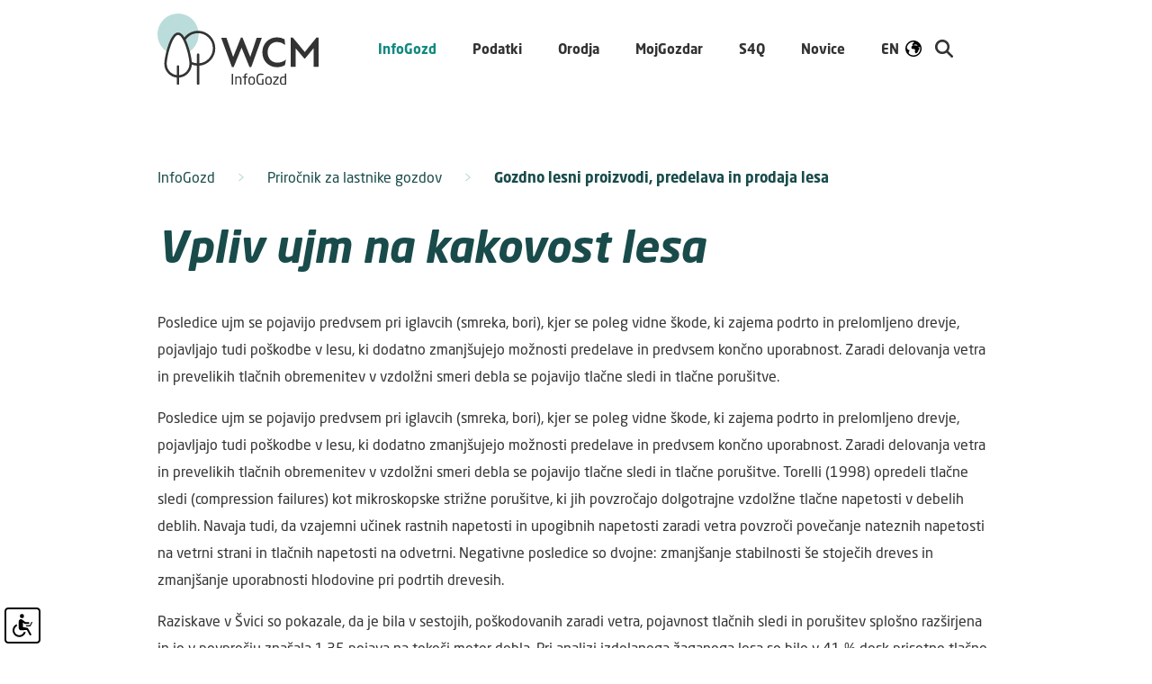

--- FILE ---
content_type: text/html; charset=UTF-8
request_url: https://wcm.gozdis.si/sl/infogozd/prirocnik-za-lastnike-gozdov/gozdno-lesni-proizvodi--predelava-in-prodaja-lesa/2021020308353033/vpliv-ujm-na-kakovost-lesa/
body_size: 10159
content:
<!DOCTYPE html>
<html lang="sl">
<head>		
	
	<meta charset="UTF-8" />
	<title>Vpliv ujm na kakovost lesa</title>
<meta name="description" content="Posledice ujm se pojavijo predvsem pri iglavcih (smreka, bori), kjer se poleg vidne &scaron;kode, ki zajema podrto in prelomljeno..."/>
<meta property="og:type" content="website"/>
<meta property="og:url" content="https://wcm.gozdis.si/sl/infogozd/prirocnik-za-lastnike-gozdov/gozdno-lesni-proizvodi--predelava-in-prodaja-lesa/2021020308353033/vpliv-ujm-na-kakovost-lesa/"/>
<meta property="og:title" content="Vpliv ujm na kakovost lesa"/>
<meta property="og:description" content="Posledice ujm se pojavijo predvsem pri iglavcih (smreka, bori), kjer se poleg vidne &scaron;kode, ki zajema podrto in prelomljeno..."/>
<meta property="og:image" content="https://wcm.gozdis.si/img/2021021815460040/mid/8-6-4-2-vpliv-ujm-na-kakovost-lesa.jpg?m=1613659560"/>
<meta property="twitter:card" content="summary_large_image"/>
<meta property="twitter:url" content="https://wcm.gozdis.si/sl/infogozd/prirocnik-za-lastnike-gozdov/gozdno-lesni-proizvodi--predelava-in-prodaja-lesa/2021020308353033/vpliv-ujm-na-kakovost-lesa/"/>
<meta property="twitter:title" content="Vpliv ujm na kakovost lesa"/>
<meta property="twitter:description" content="Posledice ujm se pojavijo predvsem pri iglavcih (smreka, bori), kjer se poleg vidne &scaron;kode, ki zajema podrto in prelomljeno..."/>
<meta property="twitter:image" content="https://wcm.gozdis.si/img/2021021815460040/mid/8-6-4-2-vpliv-ujm-na-kakovost-lesa.jpg?m=1613659560"/>
	<meta name="copyright" content="Copyright Arctur d. o. o. Vse pravice pridržane." />
	<meta name="author" content="Arctur d.o.o." />
	<meta name="viewport" content="width=device-width, initial-scale=1, maximum-scale=1, user-scalable=no" />
	<meta http-equiv="X-UA-Compatible" content="IE=edge" />
	<meta name="google-site-verification" content="8Chjz_hhcGRCTJ6YAKkjS0C43SXRCBVZN6fJ2ijdv0A" />	<!-- Global site tag (gtag.js) - Google Analytics -->
<script async src="https://www.googletagmanager.com/gtag/js?id=G-3MSVQYH4QR"></script>
<script>
  window.dataLayer = window.dataLayer || [];
  function gtag(){dataLayer.push(arguments);}
  gtag('js', new Date());

  gtag('config', 'G-3MSVQYH4QR');
gtag('config', 'UA-56901753-1');
</script>
<!-- Matomo -->
<script>
  var _paq = window._paq = window._paq || [];
  /* tracker methods like "setCustomDimension" should be called before "trackPageView" */
  _paq.push(['trackPageView']);
  _paq.push(['enableLinkTracking']);
  (function() {
    var u="//matomo.arctur.si/";
    _paq.push(['setTrackerUrl', u+'matomo.php']);
    _paq.push(['setSiteId', '18']);
    var d=document, g=d.createElement('script'), s=d.getElementsByTagName('script')[0];
    g.async=true; g.src=u+'matomo.js'; s.parentNode.insertBefore(g,s);
  })();
</script>
<!-- End Matomo Code -->

<!-- nov datastream; dodal Kavcic Vasja -->
<!-- Google tag (gtag.js) -->
<script async src="https://www.googletagmanager.com/gtag/js?id=G-N7Z8BM5DZK"></script>
<script>
  window.dataLayer = window.dataLayer || [];
  function gtag(){dataLayer.push(arguments);}
  gtag('js', new Date());

  gtag('config', 'G-N7Z8BM5DZK');
</script>	<link rel="apple-touch-icon" sizes="57x57" href="/apple-icon-57x57.png">
	<link rel="apple-touch-icon" sizes="60x60" href="/apple-icon-60x60.png">
	<link rel="apple-touch-icon" sizes="72x72" href="/apple-icon-72x72.png">
	<link rel="apple-touch-icon" sizes="76x76" href="/apple-icon-76x76.png">
	<link rel="apple-touch-icon" sizes="114x114" href="/apple-icon-114x114.png">
	<link rel="apple-touch-icon" sizes="120x120" href="/apple-icon-120x120.png">
	<link rel="apple-touch-icon" sizes="144x144" href="/apple-icon-144x144.png">
	<link rel="apple-touch-icon" sizes="152x152" href="/apple-icon-152x152.png">
	<link rel="apple-touch-icon" sizes="180x180" href="/apple-icon-180x180.png">
	<link rel="icon" type="image/png" sizes="192x192"  href="/android-icon-192x192.png">
	<link rel="icon" type="image/png" sizes="32x32" href="/favicon-32x32.png">
	<link rel="icon" type="image/png" sizes="96x96" href="/favicon-96x96.png">
	<link rel="icon" type="image/png" sizes="16x16" href="/favicon-16x16.png">
	<link rel="manifest" href="/manifest.json">
	<meta name="msapplication-TileColor" content="#ffffff">
	<meta name="msapplication-TileImage" content="/ms-icon-144x144.png">
	<meta name="theme-color" content="#ffffff">
	<link rel="stylesheet" type="text/css" href="/vendor/vendor.min.css?v=1591863467"/>	<link rel="stylesheet" type="text/css" href="/css/style.css?v=1713515847" />	<link rel="alternate" type="application/rss+xml" href="/rss/rss.php" title="Novice" />
	<script>
		const _0x1bdb=['2798cUBvpQ','7691EDQvHp','2HzMCRT','127jfMtsq','427311AwOHEf','charAt','371759fDJpQA','</a>','106uaeGPF','1jIszrt','length','29597RDAFZd','fromCharCode','<a\x20class=\x22email\x22\x20href=\x22','pdlowr=','20162REmznP','71681Xzlbgo','charCodeAt'];const _0x3abc=function(_0x39999a,_0x17e519){_0x39999a=_0x39999a-0x101;let _0x1bdbc2=_0x1bdb[_0x39999a];return _0x1bdbc2;};(function(_0x1081a7,_0x2a50fa){const _0xeb2059=_0x3abc;while(!![]){try{const _0x366586=parseInt(_0xeb2059(0x110))+-parseInt(_0xeb2059(0x105))+-parseInt(_0xeb2059(0x104))*parseInt(_0xeb2059(0x101))+parseInt(_0xeb2059(0x111))*-parseInt(_0xeb2059(0x103))+parseInt(_0xeb2059(0x107))+parseInt(_0xeb2059(0x10a))*-parseInt(_0xeb2059(0x10c))+parseInt(_0xeb2059(0x109))*parseInt(_0xeb2059(0x102));if(_0x366586===_0x2a50fa)break;else _0x1081a7['push'](_0x1081a7['shift']());}catch(_0x2df18c){_0x1081a7['push'](_0x1081a7['shift']());}}}(_0x1bdb,0x3d69f));var mDec=function mDec(_0x13b905,_0x4cfa8a,_0x56b75a,_0x27b7f2){const _0x390a8e=_0x3abc;(_0x4cfa8a==undefined||_0x4cfa8a=='')&&(_0x4cfa8a=_0x13b905);_0x56b75a==undefined&&(_0x56b75a='');let _0x2138ad=_0x390a8e(0x10f)+_0x13b905,_0x3f8227='';for(let _0x7cb12b=0x0;_0x7cb12b<_0x2138ad['length'];_0x7cb12b++){let _0x1708c0=_0x2138ad[_0x390a8e(0x112)](_0x7cb12b)-0x3;_0x3f8227+=String[_0x390a8e(0x10d)](_0x1708c0);}let _0x44e970='';for(let _0x231ab7=0x0;_0x231ab7<_0x4cfa8a[_0x390a8e(0x10b)];_0x231ab7++){let _0x20afe3=_0x4cfa8a[_0x390a8e(0x112)](_0x231ab7);_0x20afe3>=0x23&&_0x20afe3<=0x7e?_0x44e970+=String[_0x390a8e(0x10d)](_0x20afe3-0x3):_0x44e970+=_0x4cfa8a[_0x390a8e(0x106)](_0x231ab7);}_0x27b7f2==''&&(_0x27b7f2=_0x44e970),document['write'](_0x390a8e(0x10e)+_0x3f8227+_0x56b75a+'\x22>'+_0x27b7f2+_0x390a8e(0x108));};
	</script>
	<script src="https://www.google.com/recaptcha/api.js?onload=captchaCallback&render=explicit&hl=sl" async defer></script></head><body id="body-content">
<header>
	<div class="container">
      <div class="header-wrapper base-header">
      
          <div class="logo-content" style="z-index:1041;">
                          <a href="/sl/" class="logo-anchor">
                  <img src="/images/wcm/Logo_1.svg" class="img-fluid" alt="Header">
                </a>
                            
            
          </div>
		  <nav class="navbar navbar-expand-lg navbar-light main-navigation"> 		<a class="d-lg-none navbar-brand" href="/"><span class="visually-hidden">WCM</span></a>		<span class="visually-hidden">menu</span><a href="#" class="nav-link bs-level1 searchicon mobileSearch"><span class="visually-hidden">search</span></a>	<button class="custom-toggler navbar-toggler" type="button" data-toggle="collapse" 
	 							data-target="#bs-main-menu-collapse" aria-controls="bs-main-menu-collapse" aria-expanded="false" aria-label="Toggle navigation">		<span class="line"></span><span class="line"></span><span class="line"></span>	</button>	<div class="collapse navbar-collapse" id="bs-main-menu-collapse">		<ul id="main-menu-bootstrap" class="navbar-nav align-items-end ml-auto"><li class="nav-item bs-level1 bs-level1-open dropdown first"><a href="/sl/infogozd/" data-url-v-dir="infogozd" class="nav-link dropdown-toggle  str-1_slo bs-level1" data-toggle="dropdown" role="button" aria-haspopup="true" aria-expanded="false"  title="">InfoGozd</a><span class="open-down"></span>
<ul class="dropdown-menu dropdown-menu-full bs-level2 parent-1_slo">
<div class="menuWrapper"><div class="container"><h2>InfoGozd</h2><div class="d-flex flex-row flex-wrap"><li class="nav-item bs-level2 bs-level2-open first"><a href="/sl/infogozd/prirocnik-za-lastnike-gozdov/" data-url-v-dir="prirocnik-za-lastnike-gozdov" class="nav-link bs-level2" title="">Priročnik za lastnike gozdov</a></li>
<li class="nav-item bs-level2"><a href="/sl/infogozd/znanstveni-prispevki/" data-url-v-dir="znanstveni-prispevki" class="nav-link bs-level2" title="">Znanstveni prispevki</a></li>
<li class="nav-item bs-level2"><a href="/sl/infogozd/strokovni-prispevki/" data-url-v-dir="strokovni-prispevki" class="nav-link bs-level2" title="">Strokovni prispevki</a></li>
</div></div></div></ul>
</li>
<li class="nav-item bs-level1 dropdown"><a href="/sl/podatki/" data-url-v-dir="podatki" class="nav-link dropdown-toggle  str-8_slo bs-level1" data-toggle="dropdown" role="button" aria-haspopup="true" aria-expanded="false"  title="">Podatki</a><span class="open-down"></span>
<ul class="dropdown-menu dropdown-menu-full bs-level2 parent-8_slo">
<div class="menuWrapper"><div class="container"><h2>Podatki</h2><div class="d-flex flex-row flex-wrap"><li class="nav-item bs-level2"><a href="/sl/podatki/zemljevidi/" data-url-v-dir="zemljevidi" class="nav-link bs-level2" title="">Zemljevidi</a></li>
<li class="nav-item bs-level2"><a href="/sl/podatki/kazalniki/" data-url-v-dir="kazalniki" class="nav-link bs-level2" title="">Kazalniki</a></li>
<li class="nav-item bs-level2"><a href="/sl/podatki/cene/" data-url-v-dir="cene" class="nav-link bs-level2" title="">Cene</a></li>
</div></div></div></ul>
</li>
<li class="nav-item bs-level1 dropdown"><a href="/sl/orodja/" data-url-v-dir="orodja" class="nav-link dropdown-toggle  str-9_slo bs-level1" data-toggle="dropdown" role="button" aria-haspopup="true" aria-expanded="false"  title="">Orodja</a><span class="open-down"></span>
<ul class="dropdown-menu dropdown-menu-full bs-level2 parent-9_slo">
<div class="menuWrapper"><div class="container"><h2>Orodja</h2><div class="d-flex flex-row flex-wrap"><li class="nav-item bs-level2 first"><a href="/sl/orodja/izracun-stroskov-dela/" data-url-v-dir="izracun-stroskov-dela" class="nav-link bs-level2" title="">Izračun stroškov – izplačila</a></li>
<li class="nav-item bs-level2"><a href="/sl/orodja/normativi/" data-url-v-dir="normativi" class="nav-link bs-level2" title="">Normativi</a></li>
<li class="nav-item bs-level2"><a href="/sl/orodja/izracun-stroskov/" data-url-v-dir="izracun-stroskov" class="nav-link bs-level2" title="">Izračun stroškov – procesi</a></li>
<li class="nav-item bs-level2"><a href="/sl/orodja/kalkulator-enot/" data-url-v-dir="kalkulator-enot" class="nav-link bs-level2" title="">Kalkulator enot</a></li>
<li class="nav-item bs-level2"><a href="/sl/orodja/navodila/" data-url-v-dir="navodila" class="nav-link bs-level2" title="">Navodila</a></li>
<li class="nav-item bs-level2"><a href="/sl/orodja/sortimentacija/" data-url-v-dir="sortimentacija" class="nav-link bs-level2" title="">Sortimentacija</a></li>
<li class="nav-item bs-level2"><a href="/sl/orodja/gozdne-prometnice/" data-url-v-dir="gozdne-prometnice" class="nav-link bs-level2" title="">Gozdne prometnice</a></li>
</div></div></div></ul>
</li>
<li class="nav-item bs-level1"><a href="https://www.mojgozdar.si/" target="_blank" data-url-v-dir="mojgozdar" class="nav-link bs-level1" title="">MojGozdar</a></li>
<li class="nav-item bs-level1 dropdown"><a href="/sl/s4q/shema-s4q/" data-url-v-dir="s4q" class="nav-link dropdown-toggle  str-41_slo bs-level1" data-toggle="dropdown" role="button" aria-haspopup="true" aria-expanded="false"  title="">S4Q</a><span class="open-down"></span>
<ul class="dropdown-menu dropdown-menu-full bs-level2 parent-41_slo">
<div class="menuWrapper"><div class="container"><h2>S4Q</h2><div class="d-flex flex-row flex-wrap"><li class="nav-item bs-level2 first"><a href="/sl/s4q/shema-s4q/" data-url-v-dir="shema-s4q" class="nav-link bs-level2" title="">Shema S4Q</a></li>
<li class="nav-item bs-level2"><a href="/sl/s4q/kakovost-pelet-v-sloveniji/" data-url-v-dir="kakovost-pelet-v-sloveniji" class="nav-link bs-level2" title="">Kakovost pelet v Sloveniji</a></li>
<li class="nav-item bs-level2"><a href="/sl/s4q/novice-s4q/" data-url-v-dir="novice-s4q" class="nav-link bs-level2" title="">Novice S4Q</a></li>
<li class="nav-item bs-level2"><a href="/sl/s4q/pristopna-dokumentacija/" data-url-v-dir="pristopna-dokumentacija" class="nav-link bs-level2" title="">Pristopna dokumentacija</a></li>
<li class="nav-item bs-level2"><a href="/sl/podatki/cene/podatki/2021100415210921/cene-lesnih-goriv/" target="_blank" data-url-v-dir="cene-lesnih-goriv" class="nav-link bs-level2" title="">Cene lesnih goriv</a></li>
<li class="nav-item bs-level2"><a href="/sl/s4q/kontakt/" data-url-v-dir="kontakt" class="nav-link bs-level2" title="">Kontakt</a></li>
<li class="nav-item bs-level2"><a href="/sl/s4q/trg-pelet/" data-url-v-dir="trg-pelet" class="nav-link bs-level2" title="">Trg pelet</a></li>
<li class="nav-item bs-level2"><a href="/sl/s4q/laboratorij-za-lesno-biomaso/" data-url-v-dir="laboratorij-za-lesno-biomaso" class="nav-link bs-level2" title="">Laboratorij za lesno biomaso</a></li>
</div></div></div></ul>
</li>
<li class="nav-item bs-level1 dropdown"><a href="/sl/novice/" data-url-v-dir="infogozd" class="nav-link dropdown-toggle bs-level1" data-toggle="dropdown" role="button" aria-haspopup="true" aria-expanded="false" title="več InfoGozd">Novice</a>	<ul class="dropdown-menu dropdown-menu-full bs-level2">
		<div class="menuWrapper">			<div class="container"><h2>Novice</h2>				<div class="d-flex flex-row flex-wrap"><li class="nav-item bs-level2"><a href="/sl/novice/2009072913295655/" data-url-v-dir="dogodki" class="nav-link bs-level2" title="več Dogodki">Dogodki</a></li><li class="nav-item bs-level2"><a href="/sl/novice/2010060115465820/" data-url-v-dir="mehanizacija" class="nav-link bs-level2" title="več Mehanizacija">Mehanizacija</a></li><li class="nav-item bs-level2"><a href="/sl/novice/2014111312125355/" data-url-v-dir="trg-in-cene" class="nav-link bs-level2" title="več Trg in cene">Trg in cene</a></li><li class="nav-item bs-level2"><a href="/sl/novice/2014111312363319/" data-url-v-dir="razno" class="nav-link bs-level2" title="več Razno">Razno</a></li><li class="nav-item bs-level2"><a href="/sl/novice/2021060711163444/" data-url-v-dir="video" class="nav-link bs-level2" title="več Video">Video</a></li><li class="nav-item bs-level2"><a href="/sl/novice/2021060711170271/" data-url-v-dir="raba-lesa" class="nav-link bs-level2" title="več Raba lesa">Raba lesa</a></li><li class="nav-item bs-level2"><a href="/sl/novice/2021060711170926/" data-url-v-dir="varnost" class="nav-link bs-level2" title="več Varnost">Varnost</a></li><li class="nav-item bs-level2"><a href="/sl/novice/2021060711174377/" data-url-v-dir="gospodarjenje" class="nav-link bs-level2" title="več Gospodarjenje">Gospodarjenje</a></li><li class="nav-item bs-level2"><a href="/sl/novice/2024021213423140/" data-url-v-dir="lesna-goriva" class="nav-link bs-level2" title="več Lesna goriva">Lesna goriva</a></li><li class="nav-item bs-level2"><a href="/sl/novice/2024041211445428/" data-url-v-dir="s4q" class="nav-link bs-level2" title="več S4Q">S4Q</a></li>				</div>			</div>		</div>	</ul></li>			<li class="nav-item bs-level1"><a href="/en/" class="nav-link bs-level1 langselection">EN</a></li>			<li class="nav-item bs-level1 hide-mobile"><a href="#" class="nav-link bs-level1 searchicon" title="search">&nbsp;<span class="visually-hidden">search</span></a></li>		</ul>	</div></nav><div id="form-search-wrapper">	<div class="container h-100">		<div class="row h-100 align-items-center">		<div class="col-6 col-md-8">			<form id="search-mini-form" name="search-mini-form" action="/sl/iskanje/" method="post">				<div class="input-group ui-front">					<label for="input-search-mini" class="visually-hidden">Iskanje...</label>					<input type="text" name="search-field" id="input-search-mini" placeholder="Iskanje..." class="form-control py-2 shadow-none" value="" />					<button type="submit" class="input-group-append search-button"><span class="fa fa-search submit-helper fa-2x"><span class="visually-hidden">search</span></button>					<input type="hidden" name="_submit_check" value="1" /></span>				</div>			</form>		</div>		<div class="col-6 col-md-4">		<span class="closesearch">zapri iskalnik</span>		</div>		</div>	</div></div>    
      </div>
      
	</div>
</header><section id="content">
    <div class="container main-content">
        <div class="row">
            <div class="col-md-12">
				<div id="breadcrumbs"><a href="/sl/infogozd/" title="InfoGozd">InfoGozd</a> > <a href="/sl/infogozd/prirocnik-za-lastnike-gozdov/" title="Priročnik za lastnike gozdov">Priročnik za lastnike gozdov</a> > <a href="/sl/infogozd/prirocnik-za-lastnike-gozdov/gozdno-lesni-proizvodi--predelava-in-prodaja-lesa/" title="Gozdno lesni proizvodi, predelava in prodaja lesa">Gozdno lesni proizvodi, predelava in prodaja lesa</a></div>                <h1>Vpliv ujm na kakovost lesa</h1>
                				<p>Posledice ujm se pojavijo predvsem pri iglavcih (smreka, bori), kjer se poleg vidne &scaron;kode, ki zajema podrto in prelomljeno drevje, pojavljajo tudi po&scaron;kodbe v lesu, ki dodatno zmanj&scaron;ujejo možnosti predelave in predvsem končno uporabnost. Zaradi delovanja vetra in prevelikih tlačnih obremenitev v vzdolžni smeri debla se pojavijo tlačne sledi in tlačne poru&scaron;itve.</p><p>Posledice ujm se pojavijo predvsem pri iglavcih (smreka, bori), kjer se poleg vidne &scaron;kode, ki zajema podrto in prelomljeno drevje, pojavljajo tudi po&scaron;kodbe v lesu, ki dodatno zmanj&scaron;ujejo možnosti predelave in predvsem končno uporabnost. Zaradi delovanja vetra in prevelikih tlačnih obremenitev v vzdolžni smeri debla se pojavijo tlačne sledi in tlačne poru&scaron;itve. Torelli (1998) opredeli tlačne sledi (compression failures) kot mikroskopske strižne poru&scaron;itve, ki jih povzročajo dolgotrajne vzdolžne tlačne napetosti v debelih deblih. Navaja tudi, da vzajemni učinek rastnih napetosti in upogibnih napetosti zaradi vetra povzroči povečanje nateznih napetosti na vetrni strani in tlačnih napetosti na odvetrni. Negativne posledice so dvojne: zmanj&scaron;anje stabilnosti &scaron;e stoječih dreves in zmanj&scaron;anje uporabnosti hlodovine pri podrtih drevesih.</p> <p>Raziskave v &Scaron;vici so pokazale, da je bila v sestojih, po&scaron;kodovanih zaradi vetra, pojavnost tlačnih sledi in poru&scaron;itev splo&scaron;no raz&scaron;irjena in je v povprečju zna&scaron;ala 1,35 pojava na tekoči meter debla. Pri analizi izdelanega žaganega lesa so bile v 41 % desk prisotne tlačne sledi in poru&scaron;itve. Zanimivo je, da med skupinami dreves &#39;&#39;podrto&#39;&#39;, &#39;&#39;zlomljeno&#39;&#39; ter &#39;&#39;stoječe&#39;&#39; ni bilo statistično značilnih razlik v obsegu pojavljanja teh po&scaron;kodb v lesu. Največja intenzivnost pojavljanja je bila v spodnjem delu drevesa, in sicer v območju od 10 % do 30 % glede na vi&scaron;ino drevesa. Arnold in Steiger (2007) navajata, da tlačne sledi, ki se kažejo kot tlačne deformacije vlaken, povzročijo zmanj&scaron;anje mehanskih lastnosti lesa. Ko vzdolžne tlačne napetosti prekoračijo mejo proporcionalnosti, se celice deformirajo in v skrajnem primeru tudi pretrgajo. Te napake so &scaron;ibka mesta, ki pozneje v uporabi lahko povzročijo prelome pri obremenitvah na upogib. Uporabnost lesa zaradi vetrolomov je zato omejena. Sonderegger in Niemz (2004) navajata značilno zmanj&scaron;anje udarne žilavosti za 40 % in upogibne trdnosti za 20 % glede na les brez tlačnih sledi in deformacij.</p> <p><div class="img-content"><img src="/mma/8-6-4-2-makroskopske-spremembe-lesa-po-zledu.jpg/2021020308342861/org/?m=1612337668" class="content-photo " title="&nbsp;" alt="8-6-4-2-makroskopske-spremembe-lesa-po-zledu" /><p class="caption">&nbsp;</p></div></p> <p><em>Slika: Makroskopske spremembe na lesu kot posledica žleda</em></p> <p><br /> Podrobni raziskavi, ki sta ovrednotili del neposredne ekonomske &scaron;kode zaradi vetroloma in snegoloma v Sloveniji (Žgajnar, 1989; 1991), sta pokazali, da neposredne ekonomske &scaron;kode na donos iz podrtega drevja nastajajo zaradi večjih količin neuporabnih ostankov (odrezov), spremenjene sortimentacije ter potencialnega negativnega odziva na trgu. Pri snegolomu je delež neuporabnega lesa, ki ostane v gozdu, zna&scaron;al 9,9 %; največji je bil v primeru odlomov dreves v spodnjem delu debla, do vi&scaron;ine dveh metrov. Pri snegolomih je bil ta delež 6,1 %. Poleg tega so nastale spremembe v sortimentni strukturi. V obeh vrstah velikih po&scaron;kodb se je zmanj&scaron;al delež hlodovine zaradi večjega deleža lesa za celulozo in plo&scaron;če. Večji vpliv na spremembo sortimentne strukture je povzročil vetrolom. Pri finančnem ovrednotenju obeh posledic je zna&scaron;ala zmanj&scaron;ana vrednost pri vetrolomu 12,6 %, pri snegolomu pa 9,5 %. Večina izgub je bila posledica sečnih ostankov pri krojenju zaradi po&scaron;kodb. Pri vetrolomih so pri po&scaron;kodovanih drevesih prevladovala izruvana drevesa (43 %), sledila so drevesa s prelomi (39 %). Pri snegolomu je bilo največ prelomov dreves (70 %). Pri vetrolomih so bili prelomi v spodnji četrtini vi&scaron;ine dreves, pri snegolomih pa v zgornji četrtini.</p>            </div>
        </div>
    </div>
</section>
<div class="overflow-hidden mt-5"><div class="container-fluid h-100 p-0">	<div class="row justify-content-center">	<div class="col-md-12 p-5 p-md-0 light-background gray">		<div class="row h-100">			<div class="col-md-6 my-auto order-2 imageBlock" style="background: url('/img/2021021815430709/mid/8-6-4-1-skladiscenje-velike-poskodbe-naslovna.jpg?m=1613659387') center center no-repeat; background-size: cover;">				<img src="/img/2021021815430709/mid/8-6-4-1-skladiscenje-velike-poskodbe-naslovna.jpg?m=1613659387" class="img-fluid" alt="Skladiščenja lesa pri sanaciji velikih poškodb" style="opacity: 0;">			</div>			<div class="col-md-6 my-auto">				<div class="row h-100 justify-content-center">					<div class="col-12 col-md-8 my-auto">						<h2>Skladiščenja lesa pri sanaciji velikih poškodb</h2>						<p>Z uporabo zdaj&scaron;nje tehnologije pri zbiranju evidenc zaradi ujm ter glede na velik izbor strojev, primernih za varno delo v nenavadnih okoli&scaron;činah, lahko sklepamo, da bi bilo posledice mogoče odpraviti precej hitro. Vendar pa ne smemo pozabiti, da se tedaj na trgu v trenutku pojavi nenavadno velika količina lesa, ki hitro preseže zmogljivosti lesnih obratov za predelavo. Poleg teg...</p>						<a href="/sl/infogozd/prirocnik-za-lastnike-gozdov/gozdno-lesni-proizvodi--predelava-in-prodaja-lesa/2021020308183722/skladiscenja-lesa-pri-sanaciji-velikih-poskodb/" class="text-hide stretched-link">Več ...</a>					</div>				</div>			</div>		</div>	</div>	<div class="col-md-12 p-5 p-md-0 light-background ">		<div class="row h-100">			<div class="col-md-6 my-auto  imageBlock" style="background: url('/img/2021021815440222/mid/8-6-1-2-merjenje-okroglega-lesa.jpg?m=1613659442') center center no-repeat; background-size: cover;">				<img src="/img/2021021815440222/mid/8-6-1-2-merjenje-okroglega-lesa.jpg?m=1613659442" class="img-fluid" alt="Merjenje okroglega lesa" style="opacity: 0;">			</div>			<div class="col-md-6 my-auto">				<div class="row h-100 justify-content-center">					<div class="col-12 col-md-8 my-auto">						<h2>Merjenje okroglega lesa</h2>						<p>Merjenje in način izračunavanja volumna hlodov predstavlja stično točko med prodajalcem in kupcem in je podlaga za plačilo blaga. Kljub temu, da ta postopek na prvi pogled deluje enostavno, v izogib sporom že dolgo obstajajo dogovorjena pravila bodisi v obliki uzanc, dogovorov, standardov in pravnih predpisov. Merjenje količin in določanje kakovosti okroglega lesa je ključno tako za lesno...</p>						<a href="/sl/infogozd/prirocnik-za-lastnike-gozdov/gozdno-lesni-proizvodi--predelava-in-prodaja-lesa/2021020216112897/merjenje-okroglega-lesa/" class="text-hide stretched-link">Več ...</a>					</div>				</div>			</div>		</div>	</div>	<div class="col-md-12 p-5 p-md-0 light-background gray">		<div class="row h-100">			<div class="col-md-6 my-auto order-2 imageBlock" style="background: url('/img/2021021815443366/mid/naslovna-wcm__1_.jpg?m=1613659474') center center no-repeat; background-size: cover;">				<img src="/img/2021021815443366/mid/naslovna-wcm__1_.jpg?m=1613659474" class="img-fluid" alt="Razvrščanje okroglega lesa" style="opacity: 0;">			</div>			<div class="col-md-6 my-auto">				<div class="row h-100 justify-content-center">					<div class="col-12 col-md-8 my-auto">						<h2>Razvrščanje okroglega lesa</h2>						<p>Določanje kakovosti okroglega lesa je odvisno od regije, drevesne vrste in vrste okroglega lesa ter proizvodnega procesa predelave. Vrednost sortimenta je povezana s kakovostnimi značilnostmi sortimenta, ki vpliva na vrednost in donosnost izdelanih proizvodov. Na kakovost lesa vplivajo napake, ki zmanj&scaron;ujejo uporabnost lesa pri nadaljnji predelavi. Pri razvr&scaron;čanju gozdnih lesnih s...</p>						<a href="/sl/infogozd/prirocnik-za-lastnike-gozdov/gozdno-lesni-proizvodi--predelava-in-prodaja-lesa/2021020216174425/razvrscanje-okroglega-lesa/" class="text-hide stretched-link">Več ...</a>					</div>				</div>			</div>		</div>	</div>	<div class="col-md-12 p-5 p-md-0 light-background ">		<div class="row h-100">			<div class="col-md-6 my-auto  imageBlock" style="background: url('/img/2021021815453090/mid/8-6-4-1-skladiscenje-lesa-naslovna-1.jpg?m=1613659530') center center no-repeat; background-size: cover;">				<img src="/img/2021021815453090/mid/8-6-4-1-skladiscenje-lesa-naslovna-1.jpg?m=1613659530" class="img-fluid" alt="Metode skladiščanja" style="opacity: 0;">			</div>			<div class="col-md-6 my-auto">				<div class="row h-100 justify-content-center">					<div class="col-12 col-md-8 my-auto">						<h2>Metode skladiščanja</h2>						<p>Med najcenej&scaron;e metode sodijo metode skladi&scaron;čenja v gozdu z ohranjanjem živih dreves. V tem primeru pravzaprav ne gre za skladi&scaron;čenje, saj drevo pustimo nedotaknjeno v po&scaron;kodovanem sestoju. Pomembno je pridobivanje časa v primerih, ko drevo &scaron;e lahko ohrani rastne funkcije in ga zato ne napadejo &scaron;kodljivi organizmi....</p>						<a href="/sl/infogozd/prirocnik-za-lastnike-gozdov/gozdno-lesni-proizvodi--predelava-in-prodaja-lesa/2021020308223387/metode-skladiscanja/" class="text-hide stretched-link">Več ...</a>					</div>				</div>			</div>		</div>	</div>	<div class="col-md-12 p-5 p-md-0 light-background gray">		<div class="row h-100">			<div class="col-md-6 my-auto order-2 imageBlock" style="background: url('/img/2021021815460040/mid/8-6-4-2-vpliv-ujm-na-kakovost-lesa.jpg?m=1613659560') center center no-repeat; background-size: cover;">				<img src="/img/2021021815460040/mid/8-6-4-2-vpliv-ujm-na-kakovost-lesa.jpg?m=1613659560" class="img-fluid" alt="Vpliv ujm na kakovost lesa" style="opacity: 0;">			</div>			<div class="col-md-6 my-auto">				<div class="row h-100 justify-content-center">					<div class="col-12 col-md-8 my-auto">						<h2>Vpliv ujm na kakovost lesa</h2>						<p>Posledice ujm se pojavijo predvsem pri iglavcih (smreka, bori), kjer se poleg vidne &scaron;kode, ki zajema podrto in prelomljeno drevje, pojavljajo tudi po&scaron;kodbe v lesu, ki dodatno zmanj&scaron;ujejo možnosti predelave in predvsem končno uporabnost. Zaradi delovanja vetra in prevelikih tlačnih obremenitev v vzdolžni smeri debla se pojavijo tlačne sledi in tlačne poru&scaron;itve....</p>						<a href="/sl/infogozd/prirocnik-za-lastnike-gozdov/gozdno-lesni-proizvodi--predelava-in-prodaja-lesa/2021020308353033/vpliv-ujm-na-kakovost-lesa/" class="text-hide stretched-link">Več ...</a>					</div>				</div>			</div>		</div>	</div>	<div class="col-md-12 p-5 p-md-0 light-background ">		<div class="row h-100">			<div class="col-md-6 my-auto  imageBlock" style="background: url('/img/2021021815463056/mid/8-6-4-lubadar-1.jpg?m=1613659590') center center no-repeat; background-size: cover;">				<img src="/img/2021021815463056/mid/8-6-4-lubadar-1.jpg?m=1613659590" class="img-fluid" alt="Sanitarni ukrepi za preprečevanje širjenja bioloških škodljivcev" style="opacity: 0;">			</div>			<div class="col-md-6 my-auto">				<div class="row h-100 justify-content-center">					<div class="col-12 col-md-8 my-auto">						<h2>Sanitarni ukrepi za preprečevanje širjenja bioloških škodljivcev</h2>						<p>Področje sanitetnih ukrepov lesa, ki bi bil lahko okužen ali napaden s &scaron;kodljivimi organizmi, v največji meri zajema mednarodni standard ISPM 15. Mednarodni standard za fitosanitarne ukrepe ISPM 15 je leta 2002 sprejela Začasna komisija za fitosanitarne ukrepe ICPM, ki deluje v okviru Mednarodne konvencije za varstvo rastlin (FAO - IPPC), veljati pa je začel 1. januarja 2004. Standard ...</p>						<a href="/sl/infogozd/prirocnik-za-lastnike-gozdov/gozdno-lesni-proizvodi--predelava-in-prodaja-lesa/2021020308365498/sanitarni-ukrepi-za-preprecevanje-sirjenja-bioloskih-skodljivcev/" class="text-hide stretched-link">Več ...</a>					</div>				</div>			</div>		</div>	</div>	<div class="col-md-12 p-5 p-md-0 light-background gray">		<div class="row h-100">			<div class="col-md-6 my-auto order-2 imageBlock" style="background: url('/img/2021021815433940/mid/8-6-1-1-gozdno-lesni-sortimenti-naslovna.jpg?m=1613659419') center center no-repeat; background-size: cover;">				<img src="/img/2021021815433940/mid/8-6-1-1-gozdno-lesni-sortimenti-naslovna.jpg?m=1613659419" class="img-fluid" alt="Gozdni lesni proizvodi (sortimenti)" style="opacity: 0;">			</div>			<div class="col-md-6 my-auto">				<div class="row h-100 justify-content-center">					<div class="col-12 col-md-8 my-auto">						<h2>Gozdni lesni proizvodi (sortimenti)</h2>						<p>Proizvodna funkcija gozdov zajema predvsem pridobivanje gozdnih lesnih proizvodov iz drevja. Gozdni lesni proizvodi dajejo lastniku gozda zaenkrat največji finančni in/ali materialni donos od vseh funkcij, ki jih opravlja gozd....</p>						<a href="/sl/infogozd/prirocnik-za-lastnike-gozdov/gozdno-lesni-proizvodi--predelava-in-prodaja-lesa/2021020216043681/gozdni-lesni-proizvodi-sortimenti/" class="text-hide stretched-link">Več ...</a>					</div>				</div>			</div>		</div>	</div>	<div class="col-md-12 p-5 p-md-0 light-background ">		<div class="row h-100">			<div class="col-md-6 my-auto  imageBlock" style="background: url('/img/2023012014593386/mid/8-6-2-oblike-in-nacin-prodaje-lesa-licitacija.jpg?m=1674223173') center center no-repeat; background-size: cover;">				<img src="/img/2023012014593386/mid/8-6-2-oblike-in-nacin-prodaje-lesa-licitacija.jpg?m=1674223173" class="img-fluid" alt="Oblike in načini prodaje lesa" style="opacity: 0;">			</div>			<div class="col-md-6 my-auto">				<div class="row h-100 justify-content-center">					<div class="col-12 col-md-8 my-auto">						<h2>Oblike in načini prodaje lesa</h2>						<p>Okrogli les, ki prihaja na trg zajemamo pod izrazom tržna proizvodnja. Pri lesu za domačo porabo prevladuje les za kurjavo. Pri tržni proizvodnji pride do odnosa med prodajalcem in kupcem blaga oziroma v na&scaron;em primeru okroglega lesa. Kupce lesa lahko delimo na: Poslovni subjekti z dejavnostjo predelave lesa: kategorija zajema poslovne subjekte z registrirano dejavnostjo predelave lesa v ...</p>						<a href="/sl/infogozd/prirocnik-za-lastnike-gozdov/gozdno-lesni-proizvodi--predelava-in-prodaja-lesa/2021020308163188/oblike-in-nacini-prodaje-lesa/" class="text-hide stretched-link">Več ...</a>					</div>				</div>			</div>		</div>	</div>	<div class="col-md-12 p-5 p-md-0 light-background gray">		<div class="row h-100">			<div class="col-md-6 my-auto order-2 imageBlock" style="background: url('/img/2021021815421063/mid/8-6-2-raba-okroglega-lesa.jpg?m=1613659330') center center no-repeat; background-size: cover;">				<img src="/img/2021021815421063/mid/8-6-2-raba-okroglega-lesa.jpg?m=1613659330" class="img-fluid" alt="Raba okroglega lesa" style="opacity: 0;">			</div>			<div class="col-md-6 my-auto">				<div class="row h-100 justify-content-center">					<div class="col-12 col-md-8 my-auto">						<h2>Raba okroglega lesa</h2>						<p>Z vidika gospodarstva je najpomembnej&scaron;a raba okroglega lesa v industriji oziroma v predelovalnih dejavnostih. Lesna industrija zajema poslovne subjekte, ki predelujejo okrogel les v žagan les, furnir, celulozo, iverne in vlaknene plo&scaron;če, drogove, jamski les in kemične proizvode (npr. tanin). V to skupino nismo zajeli proizvodnjo trdnih lesnih goriv (peleti, briketi in sekanci za p...</p>						<a href="/sl/infogozd/prirocnik-za-lastnike-gozdov/gozdno-lesni-proizvodi--predelava-in-prodaja-lesa/2021020216264209/raba-okroglega-lesa/" class="text-hide stretched-link">Več ...</a>					</div>				</div>			</div>		</div>	</div>	</div></div></div>
	<section id="news">
	<div class="container">
		<div class="row justify-content-between">
			<div class="col-md-12">
				<h2>Novice</h2>
			</div>
			<div class="col-md-4">	<img class="news-img" src="/img/2026010911060775/mid/lastnistvoGozdov2025-lom_naslovna.jpg?m=1767953168" alt="Lastništvo slovenskih gozdov: večina v zasebni lasti">	<small>12.01.2026</small>	<h3>Lastništvo slovenskih gozdov: večina v zasebni lasti</h3>	<p>V Evropski uniji je kar 61 % gozdov v zasebni lasti, zato so zasebni lastniki gozdov eden ključnih deležnikov pri upravljanju gozdnih ekosistemov in zagotavljanju številnih ekosistemskih storitev z...</p>	<a href="/sl/novice/2026010911064990/lastnistvo-slovenskih-gozdov:-vecina-v-zasebni-lasti/" class="text-hide stretched-link" title="Lastništvo slovenskih gozdov: večina v zasebni lasti">Več ...</a></div><div class="col-md-4">	<img class="news-img" src="/img/2026010611535721/mid/odkupGLSIzZasebnihGozdov2025_naslovna.jpg?m=1767696837" alt="Odkup gozdnih lesnih sortimentov iz zasebnih gozdov v Sloveniji">	<small>07.01.2026</small>	<h3>Odkup gozdnih lesnih sortimentov iz zasebnih gozdov v Sloveniji</h3>	<p>Statistični urad RS na podlagi Zakona o državni statistiki zbira podatke o vrednosti, količinah in povprečnih cenah gozdnih lesnih sortimentov, razvrščenih v skupine po namenu rabe, ki se iz zasebn...</p>	<a href="/sl/novice/2026010611423004/odkup-gozdnih-lesnih-sortimentov-iz-zasebnih-gozdov-v-sloveniji/" class="text-hide stretched-link" title="Odkup gozdnih lesnih sortimentov iz zasebnih gozdov v Sloveniji">Več ...</a></div><div class="col-md-4">	<img class="news-img" src="/img/2025121812162035/mid/g-naslovna-IMG_3505.JPG?m=1766056581" alt="Veliki jesenski KRPAN DEMO">	<small>29.12.2025</small>	<h3>Veliki jesenski KRPAN DEMO</h3>	<p>Pri proizvajalcu gozdarske in kmetijske mehanizacije PIŠEK - Vitli KRPAN so letos občutno spremenili pristop predstavitve svojih proizvodov bodočim in obstoječim kupcem. Odločili so se za zmanjšanj...</p>	<a href="/sl/novice/2025121812163615/veliki-jesenski-krpan-demo/" class="text-hide stretched-link" title="Veliki jesenski KRPAN DEMO">Več ...</a></div>		</div>
	</div>
</section>

<footer>
	<div class="container">
		<div class="row">
			<div class="col-md-5">
				<div class="row h-100 justify-content-start align-items-end">
					<div class="col-md-3">
						<img src="/images/wcm/gozdarski-institut.svg" alt="Gozdarski inštitut" class="img-fluid">
					</div>
					<div class="col-md-4">
						<ul class="list-unstyled">
							<li>Večna pot 2, 1000 Ljubljana</li>
							<li>Tel: +386 1 200 00 00</li>
							<li>Fax: +386 1 200 00 00</li>
							<li>E-pošta: <script type="text/javascript">mDec('jwhlqirCjr}glv1vl', '', '', 'gteinfo@gozdis.si');</script></li>
							<li>W: <a href="https://www.gozdis.si" title="Gozdis">www.gozdis.si</a></li>
						</ul>
					</div>
				</div>
			</div>
			<div class="col-md-3">
				<div class="row h-100 justify-content-end align-items-end banners">
					<img src="/images/backgrounds/moj-gozdar-logo.svg" alt="Logo Moj gozdar">
					<img src="/images/backgrounds/s4q-logo.svg" alt="Logo S4Q">
				</div>
			</div>
			<div class="col-md-4">
				<div class="row h-100 justify-content-start align-items-end">
					<div class="col-md-8">
						<ul class="list-unstyled">
							<li><a href="/sl/o-nas/">O nas</a></li>		
							<li><a href="/sl/izjava-o-varstvu-osebnih-podatkov/">Izjava o varstvu osebnih podatkov</a></li>
							<li><a href="/sl/izjava-o-dostopnosti/">Izjava o dostopnosti</a></li>
						</ul>
					</div>
					<div class="col-md-4">
						<ul class="list-inline">
							<li class="list-inline-item"><a href="https://www.facebook.com/gisgte" target="_blank" title="Facebook"><img src="/images/wcm/facebook.svg" alt="Facebook"></a></li>
							<li class="list-inline-item"><a href="https://www.youtube.com/channel/UCnx-PQDidfd3nnpiRpnIFlg" target="_blank" title="Youtube"><img src="/images/wcm/youtube.svg" alt="Youtube"></a></li>
							<li class="list-inline-item"><a href="https://www.instagram.com/gozdisgte/" target="_blank" title="Instagram"><img src="/images/wcm/instagram.svg" alt="Instagram"></a></li>
						</ul>
					</div>
			</div>
		</div>
	</div>
</footer>
<div id="postfoot">
	<div class="container">
		<div class="row">
			<div class="col-md-8">
				<ul class="list-inline">
					<li class="list-inline-item"><a href="https://www.gozdis.si" target="_blank">GIS</a></li>
					<li class="list-inline-item"><a href="https://www.mojgozdar.si" target="_blank">MojGozdar</a></li>
					<li class="list-inline-item"><a href="https://www.s4q.si" target="_blank">S4Q</a></li>
				</ul>
			</div>
			<div class="col-md-4">
				<ul class="list-inline">
					<li class="list-inline-item">&copy; 2021 Gozdarski inštitut Slovenije</li>
					<li class="list-inline-item">&bull;</li>
					<li class="list-inline-item">ISSN 2591-2127</li>
				</ul>
			</div>
		</div>
	</div>
</div>
<script type="text/javascript" src="/vendor/vendor.min.js?v=1634710151"></script><script type="text/javascript" src="/js/scripts.min.js?v=1712664799"></script><div class="arcwaelement arcwaelement-outer" title="Meni za dostopnost">
	<span class="access arcwaelement arcwaelement-inner"></span>
</div>
<script>
	(function(doc, tag, id) {
		var js = doc.getElementsByTagName(tag)[0];
		if (doc.getElementById(id)) {
			return;
		}
		js = doc.createElement(tag);
		js.id = id;
		js.src = "/accessibility/plugin.js?v3";
		js.type = "text/javascript";
		doc.body.appendChild(js);
	}(document, 'script', 'arcwa-script'));
	window.onload = function() {
		ARCwa.setOptions({
			// change position of the plugin here !
			position: 'bottom',
			triggerLeftRight: 'left',
			icon: '/accessibility/images/accessibility.svg',
			customTrigger: '.arcwaelement-outer',
		});
		ARCwa.render();
	}
</script><script defer type="text/javascript" src="https://services.arctur.si/js/cookieLaw.php?lng=slo&amp;bgColor=C43C34&amp;bgButtonColor=C43C34&amp;color=FFFFFF&amp;buttonPos=&amp;gm=true&amp;fb=true&amp;yt=true&amp;vimeo=true&amp;fbpixel=true"></script></body>
</html>

--- FILE ---
content_type: image/svg+xml
request_url: https://wcm.gozdis.si/images/wcm/instagram.svg
body_size: 1170
content:
<svg xmlns="http://www.w3.org/2000/svg" width="21" height="21" viewBox="0 0 21 21"><defs><style>.cls-1{fill:#fff;}</style></defs><g id="Layer_2" data-name="Layer 2"><g id="Flows"><g id="Layer_47" data-name="Layer 47"><path class="cls-1" d="M20.931,14.834a6.239,6.239,0,0,1-1.7,4.4,6.239,6.239,0,0,1-4.4,1.7c-1.449.082-2.885.068-4.334.068s-2.885.014-4.334-.068a6.239,6.239,0,0,1-4.4-1.7,6.239,6.239,0,0,1-1.7-4.4C-.013,13.385,0,11.949,0,10.5S-.013,7.615.069,6.166a6.239,6.239,0,0,1,1.7-4.4,6.239,6.239,0,0,1,4.4-1.7C7.615-.013,9.051,0,10.5,0s2.885-.014,4.334.068a6.239,6.239,0,0,1,4.4,1.7,6.239,6.239,0,0,1,1.7,4.4C21.013,7.615,21,9.051,21,10.5S21.013,13.385,20.931,14.834ZM4.307,2.311A3.37,3.37,0,0,0,3.1,3.1a3.37,3.37,0,0,0-.793,1.2c-.546,1.381-.424,4.662-.424,6.193s-.122,4.812.424,6.193A3.37,3.37,0,0,0,3.1,17.9a3.37,3.37,0,0,0,1.2.793c1.381.546,4.662.424,6.193.424s4.812.122,6.193-.424a3.58,3.58,0,0,0,2-2c.546-1.381.424-4.662.424-6.193s.122-4.812-.424-6.193A3.37,3.37,0,0,0,17.9,3.1a3.37,3.37,0,0,0-1.2-.793c-1.381-.546-4.662-.424-6.193-.424S5.688,1.765,4.307,2.311ZM10.5,15.886A5.386,5.386,0,1,1,15.886,10.5,5.379,5.379,0,0,1,10.5,15.886ZM10.5,7A3.5,3.5,0,1,0,14,10.5,3.508,3.508,0,0,0,10.5,7Zm5.605-.847a1.258,1.258,0,1,1,1.258-1.258A1.255,1.255,0,0,1,16.105,6.153Z"/></g></g></g></svg>

--- FILE ---
content_type: image/svg+xml
request_url: https://wcm.gozdis.si/images/wcm/gozdarski-institut.svg
body_size: 83872
content:
<svg xmlns="http://www.w3.org/2000/svg" width="134.792" height="100.007" viewBox="0 0 134.792 100.007"><defs><style>.cls-1,.cls-2{fill:#fff;}.cls-2{fill-rule:evenodd;}</style></defs><g id="Layer_2" data-name="Layer 2"><g id="Layer_1-2" data-name="Layer 1"><g id="Layer_2-2" data-name="Layer 2"><g id="Layer_1-2-2" data-name="Layer 1-2"><path class="cls-1" d="M0,87.638a.8.8,0,0,0,.008.121c.008.056.01.111.017.165s.011.092.014.114v.153a1.1,1.1,0,0,0,.016.152.947.947,0,0,0,.026.141c.012.048.023.092.033.135.006.061.013.111.019.149a.869.869,0,0,0,.03.122c.012.043.032.1.058.177.006.016.021.049.045.1s.051.106.081.173l.093.194c.031.063.055.117.076.16s.033.07.036.078c.037.063.077.123.12.182s.1.135.156.2.1.122.142.17a.715.715,0,0,0,.088.086.507.507,0,0,0,.061.052c.039.03.081.06.127.092s.075.054.094.065.06.043.118.081l.2.127.224.14c.071.044.134.083.185.113l.09.054c.049.019.1.036.146.052s.1.033.146.052c.127.048.253.092.382.132a3.232,3.232,0,0,0,.387.1l.092.013c.048.006.1.012.169.022l.193.024.164.019.083.008h.119l.136-.01h.386a1.141,1.141,0,0,0,.117,0H5.1c.079,0,.148,0,.206-.006s.092-.005.1-.006a.622.622,0,0,0,.217-.1.586.586,0,0,0,.153-.157.7.7,0,0,0,.032-.137c.006-.054.011-.133.016-.235v-.087a1.6,1.6,0,0,1,.006-.161c.006-.061.006-.12.01-.181s0-.109.006-.15a.226.226,0,0,0,0-.069V89.98l.01-.091v-.26a1.021,1.021,0,0,1,0-.121,1.076,1.076,0,0,0,0-.127v-.089a.925.925,0,0,0-.007-.135c-.007-.049,0-.093-.006-.135a.423.423,0,0,1,0-.089V87.684a.709.709,0,0,0-.026-.2.33.33,0,0,0-.119-.176.435.435,0,0,0-.175-.076.96.96,0,0,0-.2-.018.773.773,0,0,0-.112.007c-.051.007-.109.008-.169.013l-.166.012c-.051,0-.087.007-.107.007h-.1l-.133-.01H4.13l-.071,0-.1-.01-.072-.02a.231.231,0,0,0-.12.039.288.288,0,0,0-.112.12.439.439,0,0,0-.05.222v.292c0,.05-.007.112-.01.181s-.007.135-.01.2,0,.1,0,.132a.29.29,0,0,0,.062.192.19.19,0,0,0,.143.065,2.112,2.112,0,0,1,.308.016.465.465,0,0,1,.169.054.2.2,0,0,1,.08.1.765.765,0,0,1,.046.14c.006.03.011.058.016.087a.985.985,0,0,1,.01.108v.176a.862.862,0,0,1-.006.111c-.006.049-.01.1-.017.152a.952.952,0,0,1-.025.118.3.3,0,0,1-.13.152.5.5,0,0,1-.179.064.927.927,0,0,1-.149.013H3.806l-.191-.011a1.87,1.87,0,0,1-.188-.013.826.826,0,0,1-.1-.01.882.882,0,0,1-.112-.041c-.058-.022-.128-.052-.209-.089s-.164-.076-.25-.12a2.526,2.526,0,0,1-.238-.137.994.994,0,0,1-.174-.136l-.168-.173c-.039-.04-.07-.075-.094-.1a.778.778,0,0,1-.078-.1c-.027-.04-.049-.067-.072-.1a.9.9,0,0,1-.065-.107.781.781,0,0,1-.034-.126,1.161,1.161,0,0,0-.034-.132c0-.013-.009-.026-.014-.038s-.01-.024-.015-.038a.3.3,0,0,1-.018-.071.359.359,0,0,0-.011-.072.575.575,0,0,0-.02-.071c-.007-.024-.014-.048-.019-.072a.169.169,0,0,1-.008-.05.338.338,0,0,1,0-.045v-.281a1.344,1.344,0,0,1,.013-.187,1.069,1.069,0,0,1,.021-.138c.008-.043.017-.087.03-.137s.03-.114.041-.149a.691.691,0,0,1,.045-.1c.018-.033.046-.077.08-.136a1,1,0,0,1,.084-.145.84.84,0,0,1,.143-.149,2.126,2.126,0,0,1,.26-.182,1.275,1.275,0,0,1,.132-.083.642.642,0,0,1,.14-.06.7.7,0,0,1,.093-.024.732.732,0,0,0,.092-.024l.1-.032a.563.563,0,0,1,.1-.025.512.512,0,0,1,.068-.014c.038-.008.08-.015.128-.023s.1-.016.137-.02a.664.664,0,0,1,.1-.01h.513c.023,0,.045,0,.068.006A.81.81,0,0,1,4.2,86.2q.059.015.117.024l.146.028a.725.725,0,0,1,.115.018,1.059,1.059,0,0,0,.109.011c.035,0,.068.008.1.01a.844.844,0,0,1,.1.009.7.7,0,0,1,.091.019.735.735,0,0,0,.084.019c.013,0,.041.008.083.014s.089.012.136.016.081.008.1.008a.252.252,0,0,0,.148-.041.231.231,0,0,0,.081-.094.245.245,0,0,0,.024-.1v-.106c0-.049-.006-.1-.009-.149s0-.086,0-.107v-.462a.514.514,0,0,0-.02-.151.393.393,0,0,0-.063-.111.817.817,0,0,0-.112-.1,1.5,1.5,0,0,0-.161-.113.717.717,0,0,0-.164-.07,1.534,1.534,0,0,0-.242-.043c-.1-.009-.214-.016-.353-.021h-.63l-.149.009-.1.005a.663.663,0,0,1-.1-.005.667.667,0,0,0-.1,0l-.081.008-.128.01-.127.008H3.012c-.085,0-.172,0-.263.014s-.178.023-.259.035-.151.024-.207.035l-.1.021a1.479,1.479,0,0,0-.218.076c-.074.032-.147.065-.219.1-.047.023-.1.049-.161.076s-.115.052-.16.076l-.112.068c-.056.035-.124.081-.2.138s-.155.12-.235.189a1.957,1.957,0,0,0-.222.224c-.063.075-.125.156-.185.243s-.122.188-.185.3a1.107,1.107,0,0,0-.065.145c-.024.061-.047.127-.068.2s-.042.137-.059.2a1.443,1.443,0,0,0-.032.145c0,.03-.011.075-.019.132s-.015.119-.021.184-.015.127-.02.182a.784.784,0,0,0,0,.116"/><path class="cls-1" d="M8.3,88.067v-.059a1.137,1.137,0,0,1,.026-.153c.011-.049.023-.1.033-.152.012-.069.024-.135.032-.2a.671.671,0,0,1,.055-.187c.015-.03.039-.074.075-.133s.073-.118.113-.178a1.467,1.467,0,0,1,.114-.146,1.165,1.165,0,0,1,.1-.111.74.74,0,0,1,.117-.092c.049-.032.118-.075.211-.13a1.233,1.233,0,0,1,.115-.072.524.524,0,0,1,.107-.044,1.748,1.748,0,0,1,.187-.046.551.551,0,0,1,.115-.018h.219a1.134,1.134,0,0,1,.151.007c.051.007.108.008.157.012a.489.489,0,0,1,.107.018.548.548,0,0,1,.088.033l.16.068c.06.027.117.054.169.081a.659.659,0,0,1,.108.065.67.67,0,0,1,.106.107c.032.043.066.082.1.122s.073.083.11.121a.727.727,0,0,1,.1.127,1.249,1.249,0,0,1,.068.131c.026.059.05.12.075.183s.045.119.061.168l.03.089a.74.74,0,0,1,.008.081v.357c0,.052,0,.1,0,.153a1.413,1.413,0,0,1-.01.146,1.953,1.953,0,0,1-.039.216c-.037.138-.068.244-.087.319s-.036.127-.046.159a.311.311,0,0,1-.022.065c-.009.011-.026.036-.055.076l-.107.143c-.044.055-.091.109-.142.163a1.083,1.083,0,0,1-.154.141c-.023.018-.056.042-.1.072s-.1.062-.161.095a1.865,1.865,0,0,1-.173.087.625.625,0,0,1-.145.051c-.031,0-.061.006-.092.007H9.723A.551.551,0,0,1,9.652,90l-.1-.02L9.5,89.967l-.046-.014a.258.258,0,0,1-.053-.019.386.386,0,0,0-.054-.019c-.03-.008-.061-.014-.091-.019a.341.341,0,0,1-.084-.019.51.51,0,0,1-.088-.057,1.946,1.946,0,0,1-.155-.129,2.148,2.148,0,0,1-.179-.178,1.352,1.352,0,0,1-.152-.208,1.187,1.187,0,0,1-.075-.135,1,1,0,0,1-.052-.142c-.018-.056-.04-.135-.068-.237-.016-.057-.032-.114-.052-.171a.847.847,0,0,1-.035-.172v-.057a.846.846,0,0,0-.006-.118c-.006-.045-.005-.087-.007-.123s0-.062,0-.073m-1.6-.086c0,.049,0,.117.007.2s.009.179.016.279.011.194.018.283.013.16.018.214a1.694,1.694,0,0,0,.034.186c.017.081.035.162.058.247a1.627,1.627,0,0,0,.073.224c.021.038.044.076.068.116a.808.808,0,0,1,.068.122c.038.072.068.127.091.169a.982.982,0,0,0,.078.123c.029.04.07.091.123.156.072.1.133.174.183.235a1.807,1.807,0,0,0,.147.156,1.738,1.738,0,0,0,.167.134l.243.17.126.1c.041.033.083.063.127.092a.646.646,0,0,0,.118.058,1.105,1.105,0,0,0,.125.047.977.977,0,0,1,.1.031.622.622,0,0,1,.071.029l.1.044a.522.522,0,0,0,.093.035.728.728,0,0,0,.092.023.972.972,0,0,0,.132.03c.044.008.087.012.131.017a.878.878,0,0,1,.107.027.963.963,0,0,0,.107.021l.107.006a1.5,1.5,0,0,1,.159.006h.279a.949.949,0,0,0,.15-.008c.05-.008.1-.011.162-.021a.333.333,0,0,0,.079-.019.823.823,0,0,1,.086-.019l.144-.024a1.365,1.365,0,0,0,.138-.023.645.645,0,0,0,.1-.036l.175-.066.174-.068c.031-.012.061-.025.091-.04a.436.436,0,0,0,.09-.049l.085-.056c.05-.022.1-.044.149-.063a.86.86,0,0,0,.143-.07,1.053,1.053,0,0,0,.141-.108c.058-.052.12-.11.183-.175s.123-.124.175-.182q.06-.064.114-.135a3.639,3.639,0,0,0,.207-.3,2.327,2.327,0,0,0,.12-.219c.029-.064.054-.119.072-.17.013-.03.027-.075.047-.133s.039-.124.058-.192.041-.135.057-.2l.042-.145c.008-.027.016-.068.028-.124s.021-.114.032-.177.019-.126.026-.183a1.228,1.228,0,0,0,.011-.135c0-.025,0-.076-.006-.152s-.012-.168-.02-.272l-.024-.314c-.008-.106-.018-.2-.026-.281s-.014-.138-.021-.171c-.01-.062-.023-.123-.037-.18a1.31,1.31,0,0,0-.06-.173c-.03-.062-.06-.122-.093-.181s-.063-.119-.092-.181c-.015-.038-.029-.076-.046-.114a1.164,1.164,0,0,0-.051-.114,1.013,1.013,0,0,0-.091-.18q-.054-.075-.114-.144a.72.72,0,0,1-.071-.064.613.613,0,0,1-.065-.07l-.088-.1c-.029-.035-.058-.068-.087-.1s-.093-.09-.158-.149-.128-.116-.191-.168a1.012,1.012,0,0,0-.157-.111c-.01-.006-.037-.021-.083-.043l-.166-.078-.2-.083-.167-.076-.083-.038a1.245,1.245,0,0,0-.24-.062c-.081-.014-.164-.025-.247-.033l-.11-.016-.166-.026c-.059-.009-.113-.017-.163-.023a.762.762,0,0,0-.106-.011l-.092.007-.184.021-.222.029-.2.03a1.008,1.008,0,0,0-.135.027,1.152,1.152,0,0,0-.131.052c-.044.019-.088.037-.131.053s-.068.024-.1.033a.586.586,0,0,0-.1.033c-.043.016-.094.038-.149.065s-.11.056-.162.086a.85.85,0,0,0-.117.078.676.676,0,0,0-.092.076.951.951,0,0,1-.1.077c-.034.024-.068.048-.1.073a1.057,1.057,0,0,0-.184.18c-.028.037-.055.072-.085.105a.875.875,0,0,1-.087.095.759.759,0,0,0-.088.1c-.009.015-.026.041-.047.078l-.068.12-.066.119c-.02.035-.034.06-.043.073-.019.029-.04.057-.061.086a.6.6,0,0,0-.055.086.644.644,0,0,0-.034.07c-.018.036-.038.079-.059.126s-.04.093-.058.134-.03.066-.034.079a1.236,1.236,0,0,0-.043.13c-.017.064-.037.135-.056.215s-.039.152-.054.222-.027.122-.032.157c-.015.057-.026.114-.036.172a1.09,1.09,0,0,0-.01.171Z"/><path class="cls-1" d="M17.482,91.5h.457a.379.379,0,0,0,.208-.052.3.3,0,0,0,.11-.132.471.471,0,0,0,.032-.178v-.112a1.677,1.677,0,0,0-.006-.169c-.006-.061,0-.117-.007-.17a.562.562,0,0,1,0-.111.665.665,0,0,1,0-.089l.009-.124v-.082c0-.02,0-.039-.008-.059s-.011-.065-.019-.1a.427.427,0,0,0-.021-.072A.319.319,0,0,0,18.2,90c-.022-.021-.045-.038-.068-.057a.28.28,0,0,0-.052-.032H17.94a.281.281,0,0,0-.058,0,.58.58,0,0,1-.059,0,.284.284,0,0,1-.065.01l-.116.006H17.5l-.1-.009-.065,0a.937.937,0,0,0-.114.006l-.172.013-.17.013c-.052,0-.088.006-.109.006a.936.936,0,0,1-.128-.008c-.06-.008-.121-.009-.191-.016l-.192-.016c-.056,0-.1-.007-.121-.007H15.9a.312.312,0,0,1-.157-.055.134.134,0,0,1-.047-.107.318.318,0,0,1,.039-.138,1.783,1.783,0,0,1,.1-.167l.041-.073c.019-.033.038-.068.058-.1a.7.7,0,0,1,.047-.073c.015-.024.029-.05.045-.077a.567.567,0,0,1,.052-.076c.015-.028.03-.058.044-.09s.029-.062.044-.091a1.581,1.581,0,0,1,.079-.138c.028-.044.057-.09.086-.138.012-.021.028-.052.052-.1s.051-.093.08-.144l.079-.143L16.6,88.1c.034-.043.068-.087.1-.133l.094-.134c.013-.017.031-.046.055-.084s.049-.079.074-.124.052-.085.075-.124l.049-.077.071-.1c.023-.032.045-.066.065-.1l.044-.077c.014-.027.029-.052.044-.076a.5.5,0,0,1,.034-.049.4.4,0,0,0,.034-.056,1.17,1.17,0,0,0,.068-.1c.029-.05.062-.1.1-.162s.067-.113.094-.162l.064-.105c.034-.052.067-.105.1-.159s.068-.108.1-.165a.879.879,0,0,1,.05-.108c.018-.035.038-.068.057-.1a.686.686,0,0,1,.049-.072c.018-.024.034-.047.049-.071l.058-.086a.458.458,0,0,1,.034-.043c.012-.014.023-.028.034-.043a.629.629,0,0,0,.094-.266,2.317,2.317,0,0,0,.013-.3.444.444,0,0,0-.035-.2.157.157,0,0,0-.1-.076.545.545,0,0,0-.139-.012h-.049a.413.413,0,0,0-.078.008.469.469,0,0,0-.075,0h-.481l-.094-.009h-.132l-.094.009h-.3l-.1.01h-.167l-.137-.01H15.081l-.165-.009H14.8a.647.647,0,0,0-.109.008c-.05.008-.1.008-.149.013s-.083.008-.1.008h-.117c-.039,0-.078,0-.117,0a.487.487,0,0,0-.094.008c-.043.008-.089.008-.133.013s-.076.008-.094.008h-.059v0H13.7a.331.331,0,0,0-.055.008.358.358,0,0,0-.066.019.119.119,0,0,0-.044.021.2.2,0,0,0-.044.087.79.79,0,0,0-.02.108v.4l.01.083a.561.561,0,0,1,0,.058v.1l-.01.143v.1a.162.162,0,0,0,.027.073.478.478,0,0,0,.057.084.517.517,0,0,0,.052.062.284.284,0,0,0,.134.092.371.371,0,0,0,.1.013.719.719,0,0,0,.1-.006l.142-.013.137-.013c.04,0,.068-.006.081-.006a.684.684,0,0,1,.112.009l.155.019c.054,0,.09.01.112.01a1.1,1.1,0,0,0,.18-.01,1.1,1.1,0,0,1,.18-.009h.076l.111.009H15.3a.637.637,0,0,0,.136-.01,1.024,1.024,0,0,1,.136-.009.572.572,0,0,1,.242.041.13.13,0,0,1,.08.121.441.441,0,0,1-.046.141,1.987,1.987,0,0,1-.117.206c-.046.075-.1.15-.149.224a.529.529,0,0,0-.032.05c-.013.023-.026.049-.039.073s-.023.041-.026.049l-.054.07c-.025.031-.05.063-.074.095l-.047.063c-.034.053-.067.105-.1.159s-.06.108-.089.165c-.013.023-.036.061-.066.111l-.105.17c-.036.061-.071.118-.1.169s-.054.088-.067.112L14.7,88.4c-.051.084-.1.166-.154.247a2.7,2.7,0,0,0-.148.248c-.041.068-.086.148-.136.233s-.1.17-.143.248-.083.136-.11.176l-.1.138a.991.991,0,0,0-.086.138c-.023.04-.049.083-.078.132l-.087.146c-.03.049-.056.092-.078.132s-.06.095-.094.143l-.1.143a1.412,1.412,0,0,0-.092.127.371.371,0,0,0-.049.12.765.765,0,0,0-.015.172v.181a.377.377,0,0,0,.01.111.194.194,0,0,0,.068.1.651.651,0,0,0,.058.046.776.776,0,0,0,.127.076.383.383,0,0,0,.156.04.994.994,0,0,0,.108,0l.157-.009.158-.01h.8c.112,0,.218,0,.317-.008h.146c.046,0,.1-.005.146-.005a1.151,1.151,0,0,1,.115.005l.175.009.174.01.11.005h.126l.189-.006.188-.006h.12Z"/><path class="cls-1" d="M21.423,86.419c.035,0,.089,0,.16.006s.15.013.237.024a2.05,2.05,0,0,1,.258.046.918.918,0,0,1,.221.076.986.986,0,0,1,.1.069l.14.1c.045.032.08.061.1.075.055.033.1.063.135.089a.637.637,0,0,1,.1.087.9.9,0,0,1,.089.129c.01.019.02.038.031.057a.428.428,0,0,0,.037.057c.027.038.051.075.077.109a.733.733,0,0,1,.07.11.574.574,0,0,1,.022.091c.007.031.012.062.016.09.01.048.022.094.035.138s.024.091.034.138a1.03,1.03,0,0,1,.016.138c.005.058.008.115.009.169s0,.09,0,.112a1.327,1.327,0,0,1-.018.177,2.8,2.8,0,0,1-.062.3,2.525,2.525,0,0,1-.12.356,1.579,1.579,0,0,1-.193.339.971.971,0,0,1-.279.259,1.422,1.422,0,0,1-.2.087c-.081.032-.167.061-.253.086a1.9,1.9,0,0,1-.222.056,1.15,1.15,0,0,1-.117.008h-.112a2.882,2.882,0,0,1-.579-.046.768.768,0,0,1-.306-.121.335.335,0,0,1-.125-.171.756.756,0,0,1-.031-.2c-.01-.084-.018-.183-.023-.294s-.009-.227-.011-.348,0-.236,0-.349v-.3c0-.03,0-.079,0-.144s.006-.138.01-.216.006-.149.01-.214,0-.111,0-.14v-.419a1.109,1.109,0,0,1,.047-.262.451.451,0,0,1,.081-.149.836.836,0,0,1,.106-.1c.021-.019.041-.034.055-.045a.371.371,0,0,1,.049-.024.727.727,0,0,1,.081-.017c.065,0,.125-.01.183-.013s.1-.006.138-.006m-2.37,1.429a.508.508,0,0,1-.006.084l-.009.114c0,.037,0,.063,0,.078a.755.755,0,0,0,0,.092c.005.041.006.087.009.135s.007.092.01.133a.828.828,0,0,1,0,.088c0,.12,0,.241-.006.364s-.009.243-.013.359V89.5c0,.07,0,.128,0,.178a.511.511,0,0,0,0,.092v.133c0,.067,0,.143.007.232l.01.27c0,.092,0,.174.006.247a1.471,1.471,0,0,1,0,.165v.092c0,.042-.006.088-.01.13a.7.7,0,0,0,0,.093.258.258,0,0,0,.074.192.42.42,0,0,0,.175.1,1.031,1.031,0,0,0,.207.036c.068,0,.123,0,.166,0h.474l.268.009.264.01h.818c.163,0,.3-.005.408-.01a2.688,2.688,0,0,0,.542-.074c.058-.015.118-.027.178-.04a1.453,1.453,0,0,0,.172-.046l.2-.086c.048-.014.1-.028.146-.044s.1-.032.146-.051a1.189,1.189,0,0,0,.141-.078c.06-.035.123-.074.188-.117a1.9,1.9,0,0,0,.167-.129c.011-.011.041-.041.084-.089l.151-.162.153-.168c.045-.051.074-.085.089-.1.024-.039.047-.077.068-.115s.044-.076.068-.114.049-.065.071-.095a.745.745,0,0,0,.065-.1.863.863,0,0,0,.039-.1.94.94,0,0,1,.039-.1l.042-.081a.587.587,0,0,0,.036-.081.647.647,0,0,0,.039-.089,1.075,1.075,0,0,0,.032-.124c.012-.054.026-.132.046-.235.019-.087.035-.157.047-.213s.019-.1.026-.134a.827.827,0,0,0,.011-.1V88.4c0-.049-.007-.095-.01-.144s0-.083,0-.1v-.246a1.355,1.355,0,0,0-.011-.143c-.006-.065-.016-.135-.027-.213l-.034-.216c-.013-.066-.025-.117-.035-.152-.006-.018-.019-.053-.043-.108s-.049-.118-.078-.186l-.078-.181c-.023-.054-.037-.085-.044-.1a2.62,2.62,0,0,0-.271-.463,2.972,2.972,0,0,0-.319-.371,3.555,3.555,0,0,0-.311-.277c-.1-.074-.181-.133-.247-.176q-.061-.04-.126-.075l-.078-.025a.313.313,0,0,1-.078-.032.625.625,0,0,1-.063-.033c-.023-.013-.044-.024-.064-.033a.271.271,0,0,0-.073-.019.605.605,0,0,1-.073-.02.342.342,0,0,1-.073-.039c-.024-.016-.048-.032-.073-.046a.95.95,0,0,0-.116-.032l-.117-.025a.193.193,0,0,1-.059-.019.4.4,0,0,0-.058-.02c-.015-.006-.045-.015-.094-.028s-.1-.022-.162-.032a1.25,1.25,0,0,0-.172-.016h-.18l-.075-.01h-.1l-.064,0h-.1l-.084,0h-.06a2.484,2.484,0,0,0-.292.019,2.862,2.862,0,0,1-.292.019.826.826,0,0,1-.1-.006c-.047,0-.1-.008-.152-.013s-.113,0-.16,0H20l-.219.007a2.376,2.376,0,0,0-.24.008c-.078.008-.147.008-.2.011a.665.665,0,0,0-.1.011.258.258,0,0,0-.133.125.635.635,0,0,0-.065.194,1.166,1.166,0,0,0-.016.2c0,.029,0,.073.005.135s.006.129.009.2.007.138.01.2,0,.1,0,.123v1.443a1.376,1.376,0,0,1,0,.142.644.644,0,0,0,0,.1Z"/><path class="cls-1" d="M27.466,87.79a1,1,0,0,1,.021-.109c.008-.035.018-.071.028-.11l.029-.228a.889.889,0,0,1,.026-.092l.055-.184c.023-.07.046-.137.068-.2a.622.622,0,0,1,.065-.135.278.278,0,0,1,.071-.074.177.177,0,0,1,.1-.031.272.272,0,0,1,.063.008.2.2,0,0,1,.086.054.389.389,0,0,1,.074.148c.007.027.017.062.028.106s.023.088.036.131.024.079.034.106a.674.674,0,0,0,.034.095c.013.031.024.063.034.095.01.048.018.1.026.153a1.141,1.141,0,0,0,.032.152,1.122,1.122,0,0,0,.041.151c.016.049.032.1.047.144.026.078.045.145.058.2s.025.115.033.175.016.135.026.226a.372.372,0,0,1,.008.057v.057a.282.282,0,0,1-.031.143.16.16,0,0,1-.077.066.327.327,0,0,1-.1.029c-.05.009-.1.017-.159.025s-.11.013-.162.016-.093.007-.127.007a.8.8,0,0,1-.444-.107.4.4,0,0,1-.169-.351.765.765,0,0,1,.018-.165c.011-.054.026-.106.041-.158.009-.034.019-.067.027-.1a.845.845,0,0,0,.021-.1c0-.034.01-.067.016-.1a.69.69,0,0,1,.023-.1m.584,2.62h.125c.053,0,.113.006.175.011s.122.011.175.018a.615.615,0,0,1,.119.025.783.783,0,0,1,.136.075.342.342,0,0,1,.079.082.63.63,0,0,1,.057.113l.058.114a.655.655,0,0,1,.043.122c.009.042.023.084.035.129a1.076,1.076,0,0,0,.1.208.341.341,0,0,0,.129.124.676.676,0,0,0,.217.057c.091.009.21.014.357.014h.111l.16-.009c.059,0,.112-.008.161-.01s.083,0,.1,0a1.769,1.769,0,0,0,.192-.007.373.373,0,0,0,.159-.048.144.144,0,0,0,.068-.128v-.073a1.038,1.038,0,0,0-.013-.121.79.79,0,0,0-.011-.085.4.4,0,0,0-.031-.088.848.848,0,0,1-.037-.1c-.01-.033-.018-.067-.025-.1s-.014-.071-.024-.109c-.01-.053-.023-.113-.04-.179s-.035-.132-.052-.2a1.311,1.311,0,0,0-.054-.159.537.537,0,0,1-.021-.056.256.256,0,0,1-.01-.054.33.33,0,0,0-.008-.081,1.339,1.339,0,0,0-.026-.138c-.013-.057-.027-.116-.042-.174l-.039-.145c-.01-.034-.021-.067-.034-.1a.828.828,0,0,1-.034-.095c-.008-.048-.015-.1-.02-.148a1.037,1.037,0,0,0-.019-.147c-.007-.034-.015-.067-.024-.1L30.2,88.71l-.025-.1a.9.9,0,0,0-.034-.086c-.013-.028-.024-.057-.034-.085a.89.89,0,0,1-.017-.135,1.407,1.407,0,0,0-.012-.142.483.483,0,0,0-.018-.082l-.034-.135L29.99,87.8l-.035-.114a.956.956,0,0,1-.028-.105c-.006-.028-.013-.058-.018-.092s-.013-.077-.023-.136-.029-.137-.048-.208-.036-.132-.052-.187-.029-.1-.036-.12-.019-.047-.027-.071a.3.3,0,0,1-.021-.071.425.425,0,0,1-.018-.086.632.632,0,0,0-.011-.086l-.078-.362c-.016-.053-.034-.106-.054-.157s-.037-.1-.053-.157-.038-.133-.054-.2-.034-.131-.054-.193a1.638,1.638,0,0,0-.069-.219.622.622,0,0,0-.088-.152.686.686,0,0,0-.134-.124.938.938,0,0,0-.335-.146,1.039,1.039,0,0,0-.385-.016c-.2.01-.382.018-.547.024s-.315,0-.446,0c-.055,0-.1-.008-.148-.008h-.1a.746.746,0,0,0-.428.108.69.69,0,0,0-.243.339,2.862,2.862,0,0,0-.136.591.831.831,0,0,1-.049.238,1.093,1.093,0,0,1-.039.114c-.014.038-.027.077-.039.115a.44.44,0,0,0-.022.081.778.778,0,0,0-.017.081.311.311,0,0,1-.014.061l-.015.062c-.006.019-.014.054-.026.108s-.024.115-.039.184-.027.142-.04.21-.025.13-.033.181-.016.084-.018.1a.32.32,0,0,0-.009.062.422.422,0,0,1-.01.062.384.384,0,0,1-.031.094c-.014.03-.026.059-.037.087a.506.506,0,0,0-.032.1c-.014.047-.028.1-.044.17l-.044.192c-.015.063-.028.119-.038.165s-.016.076-.017.089c-.013.066-.025.135-.034.206s-.02.141-.034.213c-.01.038-.022.077-.034.119s-.025.081-.035.119-.017.068-.03.124-.026.112-.041.174-.027.121-.039.175-.021.092-.026.117c-.008.067-.016.135-.021.207a1.89,1.89,0,0,1-.027.212.488.488,0,0,1-.025.1l-.039.144-.024.105c0,.033-.01.065-.014.1s-.01.066-.015.1-.008.061-.011.092a.7.7,0,0,1-.018.091.364.364,0,0,1-.022.071c-.008.026-.018.05-.027.073a.549.549,0,0,0-.031.119.844.844,0,0,0-.008.112.344.344,0,0,0,.052.176.32.32,0,0,0,.1.113.29.29,0,0,0,.071.015c.042.008.086.015.133.021a.665.665,0,0,0,.1.011H25.7l.12-.009.082,0h.655a.222.222,0,0,0,.091-.026.3.3,0,0,0,.058-.064c.029-.027.05-.049.065-.066a.158.158,0,0,0,.028-.051.469.469,0,0,0,0-.075,1.056,1.056,0,0,1,.057-.236,2.081,2.081,0,0,1,.094-.224.776.776,0,0,1,.083-.135.388.388,0,0,1,.092-.075.6.6,0,0,1,.124-.046c.048-.012.11-.027.183-.043s.109-.022.146-.028.065-.013.089-.016h.067Z"/><path class="cls-1" d="M33.217,86.208l.065.007.136.012.137.013.071.006h.118a.678.678,0,0,1,.1.019l.158.043a.744.744,0,0,1,.264.146.77.77,0,0,1,.164.208.9.9,0,0,1,.084.214.792.792,0,0,1,.023.175,1.358,1.358,0,0,1-.114.545,1.6,1.6,0,0,1-.081.16c-.05.087-.089.152-.118.2a1.013,1.013,0,0,1-.072.1.492.492,0,0,1-.073.064.814.814,0,0,1-.063.054.3.3,0,0,0-.063.06.309.309,0,0,0-.067.052c-.021.019-.04.037-.059.053a.3.3,0,0,1-.069.029c-.021.01-.043.019-.068.028s-.068.029-.091.037l-.061.022-.072.017-.1.013-.048.006h-.1a.59.59,0,0,1-.123-.009A.477.477,0,0,1,33,88.467a.226.226,0,0,1-.111-.073.275.275,0,0,1-.049-.1.831.831,0,0,1-.015-.1v-.11c0-.051-.006-.1-.009-.16s-.007-.111-.01-.161,0-.082,0-.1v-.089a.919.919,0,0,1,.007-.135,1.07,1.07,0,0,0,.006-.135c0-.042,0-.071,0-.089V87.12a1.173,1.173,0,0,0-.006-.141c-.006-.051-.005-.1-.007-.14s0-.073,0-.09a.492.492,0,0,1,0-.094.375.375,0,0,1,.022-.086c.012-.031.028-.073.051-.125a.761.761,0,0,1,.04-.081.162.162,0,0,1,.046-.048.373.373,0,0,1,.079-.042.992.992,0,0,1,.1-.04.248.248,0,0,1,.076-.018M31.2,87.835v.084a.779.779,0,0,0,.007.124c.007.045,0,.085.006.122a.334.334,0,0,1,0,.079v.936a1.815,1.815,0,0,0,.009.219,1.811,1.811,0,0,1,.01.219,1.046,1.046,0,0,1-.006.119c-.006.056-.008.123-.013.2s-.01.133-.013.2-.007.13-.007.192v.485a.663.663,0,0,1-.008.1.654.654,0,0,1-.018.115.642.642,0,0,0-.011.116.469.469,0,0,0,.021.128.327.327,0,0,0,.088.14.261.261,0,0,0,.183.067h.469a.467.467,0,0,0,.1-.007h.2a.839.839,0,0,1,.1.006l.094.013.1.017a.558.558,0,0,0,.1.012.286.286,0,0,0,.125-.029.259.259,0,0,0,.1-.089.285.285,0,0,0,.04-.151.7.7,0,0,0-.01-.092c-.008-.044-.014-.087-.022-.128s-.013-.072-.016-.086L32.81,90.8c0-.035-.006-.061-.006-.08a.561.561,0,0,1,0-.058c0-.089,0-.156,0-.2a.463.463,0,0,1,.02-.116.8.8,0,0,1,.043-.105.537.537,0,0,1,.056-.106.284.284,0,0,1,.09-.086c.02-.01.041-.019.062-.027a.271.271,0,0,1,.084-.02.68.68,0,0,1,.135.008.579.579,0,0,1,.146.047,1.564,1.564,0,0,1,.206.118.552.552,0,0,1,.062.046c.03.023.06.047.09.073s.051.041.062.052c.034.019.067.04.1.059s.06.043.089.067a.364.364,0,0,1,.057.054c.019.02.035.041.05.06.063.071.133.144.211.22s.154.145.227.208.134.118.185.158c.018.015.053.042.107.081a2.161,2.161,0,0,0,.2.122,1.51,1.51,0,0,0,.266.111.987.987,0,0,0,.3.049.483.483,0,0,0,.084-.011.56.56,0,0,0,.138-.046.341.341,0,0,0,.129-.1.291.291,0,0,0,.057-.178V91a.57.57,0,0,1,.006-.086c.006-.038.006-.083.009-.129s.007-.089.01-.127,0-.065,0-.081a.465.465,0,0,0,0-.073c-.005-.035-.007-.068-.01-.1s0-.059,0-.073a.767.767,0,0,1,0-.105.767.767,0,0,0,.005-.106.592.592,0,0,0-.005-.084.3.3,0,0,0-.039-.1.29.29,0,0,0-.1-.1l-.083-.024c-.026-.006-.053-.014-.082-.023a.9.9,0,0,1-.124-.051c-.058-.027-.125-.062-.2-.105a2.186,2.186,0,0,1-.214-.14.642.642,0,0,1-.119-.108.26.26,0,0,1-.033-.268.676.676,0,0,1,.107-.143c.055-.059.138-.147.25-.262.037-.039.084-.092.139-.157s.109-.133.163-.2a1.649,1.649,0,0,0,.126-.183,1.408,1.408,0,0,0,.091-.228q.043-.133.078-.276c.022-.1.04-.186.055-.27a1.435,1.435,0,0,0,.019-.207,1.093,1.093,0,0,0,0-.111l-.009-.159v-.32a1.266,1.266,0,0,0-.036-.23c-.021-.081-.046-.157-.073-.231a1.829,1.829,0,0,0-.078-.182.976.976,0,0,0-.047-.091l-.052-.073-.1-.132c-.035-.049-.07-.093-.1-.133s-.047-.063-.054-.071a1.306,1.306,0,0,0-.1-.086c-.047-.037-.094-.074-.149-.114a1.724,1.724,0,0,0-.162-.1l-.07-.032c-.041-.017-.088-.038-.141-.062l-.15-.068-.1-.048-.107-.03-.147-.039-.145-.035c-.044-.01-.076-.016-.1-.019a.89.89,0,0,0-.114-.015l-.188-.012c-.068,0-.131-.007-.188-.008H31.857l-.074,0-.1-.01h-.075a.371.371,0,0,0-.28.1.418.418,0,0,0-.1.235,2.128,2.128,0,0,0-.015.276v.111c0,.052.007.1.01.159s0,.089,0,.111v.781c-.007.157-.017.313-.028.467s-.019.309-.021.467c0,.063-.008.127-.008.193s.027.109.027.168Z"/><path class="cls-1" d="M40.234,85.466v-.219a.419.419,0,0,1,0-.068c.005-.032,0-.06.007-.09a.311.311,0,0,0,0-.061.173.173,0,0,0-.06-.109A.566.566,0,0,0,40,84.838a2.288,2.288,0,0,0-.242-.056c-.107-.02-.224-.038-.354-.054a3,3,0,0,0-.378-.024,1.654,1.654,0,0,0-.211.01c-.082.01-.158.013-.238.021s-.149.014-.208.022l-.111.014a1.282,1.282,0,0,0-.163.037,2.378,2.378,0,0,0-.252.079,2.306,2.306,0,0,0-.289.124,1.4,1.4,0,0,0-.26.17,1.342,1.342,0,0,0-.222.236,1.422,1.422,0,0,0-.136.232,2.074,2.074,0,0,0-.08.2c-.02.06-.035.1-.048.15a1.1,1.1,0,0,0-.03.181c-.006.074-.009.177-.009.308a1.485,1.485,0,0,0,.005.155,1,1,0,0,0,.017.134,1.436,1.436,0,0,0,.036.153c.016.053.034.131.059.215a1.507,1.507,0,0,0,.048.162.9.9,0,0,0,.072.158,2.352,2.352,0,0,0,.132.213,1.086,1.086,0,0,0,.134.168,1.048,1.048,0,0,0,.139.127c.026.026.068.066.128.119s.123.112.193.173.135.118.193.167a1.121,1.121,0,0,0,.128.1c.024.017.05.033.076.048l.108.067a.365.365,0,0,1,.069.047c.015.012.037.03.068.059s.064.056.094.083l.062.058a1.275,1.275,0,0,1,.128.1.428.428,0,0,1,.078.092.855.855,0,0,1,.057.118c.014.041.026.079.036.116a.556.556,0,0,1,.013.122.536.536,0,0,1-.07.29.418.418,0,0,1-.164.148.608.608,0,0,1-.19.059,1.151,1.151,0,0,1-.131.008h-.438a.371.371,0,0,1-.081-.021A.478.478,0,0,1,37.7,89.9a1.417,1.417,0,0,0-.232-.053,1.163,1.163,0,0,0-.167-.013,1.793,1.793,0,0,0-.232.009.406.406,0,0,0-.175.06.175.175,0,0,0-.07.15v.067l.01.092v.06a.839.839,0,0,1-.008.117c-.008.054-.008.108-.013.162s-.008.089-.008.111v.116c0,.041,0,.082,0,.123v.266a.187.187,0,0,0,.027.113.351.351,0,0,0,.138.106.816.816,0,0,0,.183.077,1.032,1.032,0,0,0,.192.036c.069.008.152.014.248.021l.1.011c.046,0,.094.011.146.016s.1.011.146.014a.826.826,0,0,0,.1.006.534.534,0,0,0,.08,0,.617.617,0,0,1,.086,0,.744.744,0,0,0,.117-.008l.178-.007a1.232,1.232,0,0,0,.177-.008c.054-.008.091,0,.112-.006a1.515,1.515,0,0,0,.217-.068c.085-.032.169-.065.252-.1l.209-.093c.055-.027.086-.04.09-.042a1,1,0,0,0,.094-.066c.054-.04.116-.093.185-.156a1.77,1.77,0,0,0,.2-.206c.021-.027.044-.057.073-.092l.081-.1c.027-.033.046-.059.06-.079a.437.437,0,0,0,.033-.069c.019-.041.041-.089.063-.143s.044-.1.062-.144a.493.493,0,0,0,.027-.073.882.882,0,0,0,.057-.237,3.014,3.014,0,0,0,.011-.315,2.675,2.675,0,0,0-.042-.521,1.507,1.507,0,0,0-.116-.365,2.463,2.463,0,0,0-.172-.305c-.022-.034-.043-.062-.062-.087a1.221,1.221,0,0,0-.084-.092c-.038-.039-.093-.092-.166-.164a1.284,1.284,0,0,0-.121-.1,1.475,1.475,0,0,1-.122-.1c-.011-.014-.031-.036-.06-.067l-.085-.089a.77.77,0,0,0-.06-.054.306.306,0,0,0-.056-.031.306.306,0,0,1-.051-.026A.434.434,0,0,1,39.3,87.5a.261.261,0,0,0-.053-.052.518.518,0,0,0-.074-.059l-.167-.126-.2-.156c-.059-.041-.1-.073-.128-.09a1.088,1.088,0,0,1-.13-.2.559.559,0,0,1-.065-.229.435.435,0,0,1,.036-.182.3.3,0,0,1,.087-.1.424.424,0,0,1,.088-.056.722.722,0,0,1,.173-.076A.46.46,0,0,1,39,86.157h.065l.151.013.186.017c.063.007.122.011.172.018s.086.009.107.014c.041.013.073.021.093.027a.4.4,0,0,0,.048.009.193.193,0,0,0,.034,0,.711.711,0,0,0,.159-.024.405.405,0,0,0,.114-.052.231.231,0,0,0,.1-.118.381.381,0,0,0,.017-.13v-.267Z"/><path class="cls-1" d="M41.3,89.826V90c0,.077,0,.159.008.25s.006.173.008.247.005.13.005.164c0,.009,0,.041-.005.093s-.007.112-.01.177-.006.124-.01.173,0,.077,0,.082a.126.126,0,0,0-.008.043v.043a.177.177,0,0,0,.027.084.51.51,0,0,0,.057.083.32.32,0,0,0,.052.052.341.341,0,0,0,.048.018.288.288,0,0,0,.078.011.51.51,0,0,0,.067-.008c.031,0,.06-.01.091-.013a.5.5,0,0,1,.066-.008.5.5,0,0,1,.075,0l.1.009c.024,0,.049,0,.074,0h.1l.143-.009.1,0h.175c.031,0,.062-.008.094-.01a.558.558,0,0,0,.081-.009.24.24,0,0,0,.133-.072.447.447,0,0,0,.094-.141.414.414,0,0,0,.036-.159.267.267,0,0,0,0-.04.4.4,0,0,0-.01-.062.305.305,0,0,1-.005-.052.492.492,0,0,0-.008-.087,1.479,1.479,0,0,1-.009-.157c0-.057-.007-.108-.008-.151s0-.067,0-.072v-.209c0-.011,0-.064-.005-.116l-.009-.157q-.006-.076-.006-.108a.591.591,0,0,1,.009-.11c.009-.051.008-.1.013-.151s.008-.084.008-.1v-.2a.75.75,0,0,1,.026-.155.312.312,0,0,1,.078-.138.2.2,0,0,1,.149-.059.275.275,0,0,1,.186.092.9.9,0,0,1,.164.213,1.225,1.225,0,0,1,.063.119.909.909,0,0,0,.064.119c.011.025.034.065.066.119s.067.106.1.157.055.087.066.106l.091.167c.031.054.059.11.085.167.009.024.019.049.031.076a.315.315,0,0,0,.037.076.1.1,0,0,0,.021.038c.008.011.018.024.027.038a.32.32,0,0,0,.017.043.175.175,0,0,0,.022.043.216.216,0,0,0,.034.051c.012.014.023.029.034.044s.025.048.043.089.032.084.048.124.029.068.036.083.028.06.052.109.051.1.081.159.058.106.086.151a.535.535,0,0,0,.063.087.191.191,0,0,0,.078.056.261.261,0,0,0,.107.02A.493.493,0,0,0,45,91.509l.13-.012a.866.866,0,0,0,.087-.008h.1l.14.01.1.005h.089l.133-.006.133-.006h.172l.12.01.083.005a.233.233,0,0,0,.11-.024.178.178,0,0,0,.075-.081.162.162,0,0,0,.016-.057.542.542,0,0,0,0-.057.441.441,0,0,0-.009-.089.608.608,0,0,0-.049-.107c-.023-.043-.059-.1-.107-.177-.013-.021-.033-.056-.059-.105s-.052-.1-.081-.162-.057-.113-.081-.162-.042-.084-.051-.105c-.032-.049-.057-.089-.075-.121s-.041-.066-.059-.1-.047-.09-.081-.157a2.631,2.631,0,0,0-.133-.238c-.048-.078-.094-.154-.139-.23s-.086-.173-.13-.26a2.446,2.446,0,0,0-.143-.255c-.029-.047-.06-.093-.091-.138a1.316,1.316,0,0,1-.084-.139l-.058-.172c-.01-.02-.028-.052-.05-.1s-.049-.092-.075-.144-.052-.1-.073-.143l-.046-.092a1.072,1.072,0,0,1-.056-.146.441.441,0,0,1-.022-.14.6.6,0,0,1,.017-.163.5.5,0,0,1,.048-.123c.022-.036.049-.077.082-.125.024-.033.047-.066.068-.1s.043-.067.068-.1.071-.092.11-.135a1,1,0,0,0,.1-.141c.031-.048.055-.083.073-.108s.031-.048.042-.063a.467.467,0,0,1,.041-.058c.024-.028.048-.058.071-.087a.885.885,0,0,0,.065-.095,2.236,2.236,0,0,1,.175-.2,2.385,2.385,0,0,0,.175-.2c.018-.022.047-.062.084-.114s.08-.113.125-.175l.125-.173a1.275,1.275,0,0,1,.085-.109.967.967,0,0,1,.082-.1c.03-.035.057-.069.083-.1a.8.8,0,0,0,.133-.211.351.351,0,0,0,.032-.132.225.225,0,0,0-.05-.154.2.2,0,0,0-.11-.057.562.562,0,0,0-.1-.008h-.274l-.153-.01h-.108a.553.553,0,0,0-.1.008l-.146.012c-.05,0-.082.008-.1.008a.54.54,0,0,1-.069-.008c-.031,0-.064-.009-.095-.012a.54.54,0,0,0-.069-.008.566.566,0,0,0-.187.033.772.772,0,0,0-.146.067.393.393,0,0,0-.076.052.222.222,0,0,0-.052.054l-.046.06-.077.1c-.036.047-.073.1-.115.155s-.081.11-.116.156-.058.083-.071.1a.646.646,0,0,0-.062.086c-.017.029-.035.057-.055.086-.044.062-.087.122-.131.179l-.131.173-.234.324c-.063.086-.118.159-.167.217s-.095.113-.146.166-.107.1-.174.161a.462.462,0,0,1-.064.045.152.152,0,0,1-.079.029.121.121,0,0,1-.11-.06.29.29,0,0,1-.033-.107c-.01-.055-.014-.1-.018-.124a.361.361,0,0,1,0-.066V85.99l-.01-.146v-.625c0-.014.009-.048.013-.072a.417.417,0,0,0,.006-.071.247.247,0,0,0-.027-.116.5.5,0,0,0-.07-.094.353.353,0,0,0-.051-.058.109.109,0,0,0-.061-.029.626.626,0,0,0-.122-.008h-.074a1.325,1.325,0,0,0-.14.013,1.428,1.428,0,0,0-.146.022.3.3,0,0,1-.06,0H42.03c-.027,0-.054,0-.08,0l-.165.01h-.047a.327.327,0,0,1-.07-.008.413.413,0,0,0-.078-.008h-.049a.242.242,0,0,0-.2.084.344.344,0,0,0-.066.221v.077l.01.115q0,.042,0,.084v.076l-.006.106v.21c0,.062.006.127.007.2s0,.135.007.194,0,.1,0,.122v.53c0,.054,0,.118.005.191s0,.144.006.216,0,.135,0,.189v.1a.828.828,0,0,0,.013.1.839.839,0,0,1,.006.1v.19a1.12,1.12,0,0,0,.01.129,1.12,1.12,0,0,1,.01.129.345.345,0,0,1-.008.077c-.008.038-.01.075-.017.112s-.011.063-.014.077,0,.043-.005.064a.549.549,0,0,0-.005.07v.111l.005.125v.1c0,.025.01.057.013.085a.611.611,0,0,1,.006.086.6.6,0,0,1-.008.073.667.667,0,0,1-.013.1.6.6,0,0,0-.008.073Z"/><path class="cls-1" d="M46.987,87.486q0,.163.015.33c.008.109.013.222.015.336a1.493,1.493,0,0,1-.007.157C47,88.38,47,88.457,47,88.54s-.01.16-.013.228-.006.118-.006.146a.556.556,0,0,0,.008.07c.005.034.01.065.013.1a.556.556,0,0,1,.008.07.489.489,0,0,1,0,.054l-.01.067a.362.362,0,0,1-.005.044v.169c0,.075,0,.158.005.251s0,.185.006.276,0,.173,0,.244v.156a1.626,1.626,0,0,1-.007.185c-.007.061-.008.124-.013.186,0,.043-.009.086-.012.13a1.244,1.244,0,0,0-.007.137V91.2a.308.308,0,0,0,.007.061.235.235,0,0,0,.04.095.34.34,0,0,0,.1.1.322.322,0,0,0,.169.045h.062l.09-.01h.138l.111.01h.19l.162-.01h.188l.1.01h.069a.335.335,0,0,0,.139-.034.318.318,0,0,0,.114-.095.254.254,0,0,0,.048-.148.542.542,0,0,0-.008-.1c-.008-.045-.008-.092-.013-.137s-.008-.078-.008-.095v-.87a.773.773,0,0,0-.007-.124c-.007-.044,0-.086-.006-.122a.344.344,0,0,1,0-.08.914.914,0,0,1,.006-.128,1.127,1.127,0,0,1,.013-.129v-.768c0-.055,0-.114-.006-.178s0-.124-.006-.178,0-.092,0-.114V87c0-.11,0-.221-.01-.333s-.01-.224-.01-.334v-.095a1.165,1.165,0,0,1,.006-.141c.006-.05,0-.1.006-.14a.446.446,0,0,0,0-.091V85.2a.574.574,0,0,0-.013-.124.273.273,0,0,0-.039-.087c-.018-.026-.039-.054-.065-.085a.409.409,0,0,0-.076-.074.208.208,0,0,0-.119-.03H47.244a.231.231,0,0,0-.138.081.473.473,0,0,0-.09.161.507.507,0,0,0-.035.177,1.034,1.034,0,0,0,.007.128c.007.06.008.124.013.2s.01.136.013.2.006.1.006.128a.52.52,0,0,1-.008.1c-.008.049-.008.095-.013.142s-.008.081-.008.1a1.548,1.548,0,0,0,.01.215,1.533,1.533,0,0,1,.01.214v.09c0,.042-.007.088-.01.139s-.006.1-.01.138-.005.073-.005.09Z"/><path class="cls-1" d="M52.262,87.486c0,.109.006.219.014.33s.013.222.015.336a1.493,1.493,0,0,1-.007.157c-.007.071-.008.148-.012.231s-.01.16-.013.228-.007.118-.007.146a.556.556,0,0,0,.008.07c.005.034.01.065.013.1a.556.556,0,0,1,.008.07.273.273,0,0,1,0,.05l-.009.067a.323.323,0,0,0,0,.044v.169c0,.075,0,.158,0,.251s0,.185.007.276,0,.173,0,.244,0,.124,0,.156c0,.062,0,.124-.006.185s-.008.124-.013.186c-.005.043-.01.086-.013.13a1.244,1.244,0,0,0-.007.137V91.2a.308.308,0,0,0,.007.061.224.224,0,0,0,.041.095.317.317,0,0,0,.271.143h.061l.091-.01h.138l.11.01h.19l.162-.01H53.5l.1.01h.068a.323.323,0,0,0,.253-.129.254.254,0,0,0,.048-.148.542.542,0,0,0-.008-.1c-.008-.045-.008-.092-.013-.137s-.008-.078-.008-.095v-.864a.9.9,0,0,0-.006-.124c-.006-.044-.005-.086-.007-.122s0-.064,0-.08a.914.914,0,0,1,.006-.128,1.127,1.127,0,0,1,.013-.129v-.768a1.592,1.592,0,0,0-.007-.178c-.007-.064,0-.124-.006-.178s0-.092,0-.114V87c0-.11,0-.221-.01-.333s-.009-.224-.009-.334v-.095a1.165,1.165,0,0,1,.006-.141c.006-.05,0-.1.007-.14a.383.383,0,0,0,0-.091V85.2a.574.574,0,0,0-.013-.124.273.273,0,0,0-.039-.087c-.018-.026-.039-.054-.065-.085a.409.409,0,0,0-.076-.074.206.206,0,0,0-.118-.03h-1.1a.231.231,0,0,0-.138.081.57.57,0,0,0-.124.338,1.2,1.2,0,0,0,.006.128c.006.06.008.124.013.2s.01.136.013.2.007.1.007.128a.52.52,0,0,1-.008.1c-.008.049-.009.095-.013.142s-.008.081-.008.1a1.718,1.718,0,0,0,.009.215,1.7,1.7,0,0,1,.01.214.719.719,0,0,1,0,.09c-.005.042-.006.088-.01.139s-.006.1-.009.138a.873.873,0,0,0,0,.09Z"/><path class="cls-1" d="M54.889,85.571v.491c0,.054,0,.113.006.174s0,.121.006.173a.711.711,0,0,1,0,.115v.6c.006.085.013.173.023.263s.014.18.016.27v.123c0,.032-.008.081-.014.146-.006.12-.01.243-.014.368s-.006.253-.006.376v.121a1.117,1.117,0,0,0,.008.129V89l.01.114c0,.037.005.062.005.073v.091a1.125,1.125,0,0,1-.006.138c-.006.051-.006.095-.007.135s0,.07,0,.085v.626a1.592,1.592,0,0,1-.006.165c-.006.059,0,.114-.007.164s0,.085,0,.106v.581a.165.165,0,0,0,.029.077.287.287,0,0,0,.086.084.324.324,0,0,0,.084.04.54.54,0,0,0,.179.027h.1l.143-.009.1,0h.156a.286.286,0,0,0,.058-.006c.03,0,.06,0,.09-.01l.12-.019a.735.735,0,0,1,.082-.01h.13a.169.169,0,0,0,.055,0A.3.3,0,0,0,56.4,91.4a.609.609,0,0,0,.11-.111.26.26,0,0,0,.055-.146.7.7,0,0,0-.01-.092l-.019-.13a.563.563,0,0,1-.01-.092.156.156,0,0,1-.008-.048.384.384,0,0,1,0-.048v-.238a.559.559,0,0,0-.005-.1V90.3c0-.044-.007-.089-.01-.133s-.005-.073-.005-.088v-.289c0-.037,0-.075-.007-.112a.674.674,0,0,1-.008-.1V88.461a1.149,1.149,0,0,1,.007-.152c.007-.052.007-.1.01-.149a.384.384,0,0,1,.008-.095.3.3,0,0,1,.039-.127.125.125,0,0,1,.056-.048c.017,0,.027-.008.032-.006a.19.19,0,0,1,.086.031c.032.021.058.038.079.054a.355.355,0,0,1,.052.064c.017.022.031.046.046.07.034.063.066.127.1.192s.066.128.1.19.063.107.1.162l.1.162.117.2c.034.043.068.087.1.133s.065.091.094.134a.96.96,0,0,1,.066.1c.021.033.041.068.06.1a.841.841,0,0,0,.072.086.752.752,0,0,1,.064.095c.009.013.044.072.111.178s.146.244.24.414c.044.081.092.164.144.248s.109.162.167.24c.038.053.068.1.088.127a.892.892,0,0,1,.058.088c.017.03.041.072.068.127a1.718,1.718,0,0,0,.114.2.556.556,0,0,0,.143.151.324.324,0,0,0,.191.061h.07l.094-.01h.17l.143.01h.285a.4.4,0,0,0,.078.008h.078a.426.426,0,0,0,.253-.064.236.236,0,0,0,.094-.135.542.542,0,0,0,.013-.127.846.846,0,0,0-.01-.138c-.01-.065-.011-.133-.019-.208s-.015-.144-.02-.208-.01-.106-.01-.133v-.075a.8.8,0,0,0-.005-.108.346.346,0,0,1,0-.074.434.434,0,0,1,.006-.088.611.611,0,0,1,.013-.093.342.342,0,0,1,0-.064.565.565,0,0,0,.005-.071V88.2a1.106,1.106,0,0,0-.007-.148c-.007-.054,0-.1-.006-.146a.455.455,0,0,1,0-.093V87.7c0-.05.007-.105.01-.164s.007-.114.01-.164.005-.084.005-.1a1.355,1.355,0,0,0,.008-.143V85.524c0-.041.007-.084.01-.13s.007-.09.01-.13.005-.068.005-.086a.471.471,0,0,0-.044-.206.3.3,0,0,0-.1-.113.235.235,0,0,0-.109-.033h-.054l-.074.009h-.047a.834.834,0,0,0-.1,0H59.78a.834.834,0,0,0-.1,0,.756.756,0,0,0-.106-.008h-.547a.22.22,0,0,0-.037.007.224.224,0,0,0-.062.036.267.267,0,0,0-.065.073.261.261,0,0,0-.029.119.55.55,0,0,0,0,.081c.005.036.006.073.01.108a.643.643,0,0,1,.005.069v.787c0,.043.006.09.009.141s.008.1.01.141,0,.075,0,.093a.827.827,0,0,1-.008.12c-.008.055-.008.111-.013.165s-.008.092-.008.115a.6.6,0,0,0,.008.106c.008.049.01.1.013.146s.008.081.008.1v.087a1.208,1.208,0,0,1-.01.121.607.607,0,0,0,0,.087v.088a.725.725,0,0,1,.005.093v.075a.8.8,0,0,1-.005.108.346.346,0,0,0,0,.074v.188a.593.593,0,0,1-.02.157c-.013.043-.034.065-.066.067a.085.085,0,0,1-.042-.035c-.018-.022-.038-.049-.059-.08s-.039-.06-.055-.087-.029-.054-.057-.1-.052-.092-.078-.136-.042-.078-.05-.095c-.073-.143-.151-.286-.233-.427s-.171-.278-.263-.412c-.05-.063-.1-.131-.151-.2a1.4,1.4,0,0,1-.121-.2,1.056,1.056,0,0,0-.054-.106c-.018-.032-.042-.073-.075-.124s-.081-.129-.144-.227a.678.678,0,0,1-.054-.078c-.016-.027-.034-.056-.053-.084a.422.422,0,0,0-.036-.048.469.469,0,0,0-.042-.047l-.071-.111c-.036-.058-.08-.126-.13-.2s-.1-.155-.154-.235l-.14-.206c-.026-.046-.054-.09-.084-.133l-.037-.032c-.02-.017-.042-.034-.068-.053a.321.321,0,0,0-.07-.039.285.285,0,0,0-.092-.009.289.289,0,0,1-.093-.01.224.224,0,0,1-.039-.014.17.17,0,0,1-.039-.014.6.6,0,0,0-.094-.016c-.04,0-.083-.008-.123-.009h-.221a.316.316,0,0,1-.068.008.254.254,0,0,1-.039,0H55.59l-.02-.01h-.145a.323.323,0,0,0-.044,0,.132.132,0,0,0-.044.008h-.058a.448.448,0,0,1-.064-.008.737.737,0,0,1-.084-.013.372.372,0,0,0-.057-.008.19.19,0,0,0-.13.051.223.223,0,0,0-.065.1.38.38,0,0,0-.016.1v.118a.423.423,0,0,0,.008.087,1,1,0,0,1,.013.117c0,.038.008.067.008.081Z"/><path class="cls-1" d="M61.847,82.952h-.214a.237.237,0,0,0-.115.043.181.181,0,0,0-.062.07.159.159,0,0,0-.017.068.194.194,0,0,0,.051.122c.033.04.068.078.1.116.013.016.033.041.06.078l.086.12.086.12c.028.034.047.06.06.073l.088.085a.572.572,0,0,1,.039.057c.012.02.025.039.039.058s.03.036.058.066l.084.091c.026.03.044.05.052.062a.65.65,0,0,0,.089.1.351.351,0,0,0,.124.072.652.652,0,0,0,.206.027H63.1a.375.375,0,0,0,.082,0,.418.418,0,0,0,.154-.068.493.493,0,0,0,.109-.1.335.335,0,0,0,.039-.059c.011-.021.024-.041.039-.065a.529.529,0,0,1,.074-.083.765.765,0,0,0,.081-.089.807.807,0,0,0,.074-.1c.03-.047.061-.1.09-.143s.049-.082.06-.1.044-.053.083-.1l.125-.139c.044-.051.081-.1.112-.142a.22.22,0,0,0,.05-.1.14.14,0,0,0-.061-.1.24.24,0,0,0-.143-.051h-.565a.506.506,0,0,1-.068,0,.386.386,0,0,0-.068,0,.183.183,0,0,0-.089.021.213.213,0,0,0-.067.056.745.745,0,0,0-.063.095.652.652,0,0,1-.063.095.373.373,0,0,1-.07.04.2.2,0,0,1-.076.017.217.217,0,0,1-.1-.024.276.276,0,0,1-.088-.071c-.028-.032-.062-.073-.1-.124a.3.3,0,0,0-.1-.084.237.237,0,0,0-.108-.021.254.254,0,0,0-.039,0h-.46c-.032,0-.069,0-.1,0m2.715,2.514v-.287c0-.032,0-.06.007-.09a.208.208,0,0,0,0-.061.166.166,0,0,0-.06-.109.566.566,0,0,0-.183-.081,2.215,2.215,0,0,0-.241-.056c-.108-.02-.224-.038-.354-.054a3,3,0,0,0-.378-.024,1.646,1.646,0,0,0-.211.01c-.081.01-.159.013-.238.021s-.15.014-.208.022-.1.011-.112.014a1.268,1.268,0,0,0-.162.037,2.471,2.471,0,0,0-.253.079,2.306,2.306,0,0,0-.289.124,1.428,1.428,0,0,0-.259.17,1.274,1.274,0,0,0-.222.236,1.428,1.428,0,0,0-.137.232,2.026,2.026,0,0,0-.079.2,1.314,1.314,0,0,0-.049.15,1,1,0,0,0-.029.181c-.006.074-.01.177-.01.308v.155a.757.757,0,0,0,.018.134,1.309,1.309,0,0,0,.036.153c.014.059.034.131.058.215.015.059.031.112.049.162a.9.9,0,0,0,.071.158c.041.073.085.144.133.213a1.023,1.023,0,0,0,.133.168,1.056,1.056,0,0,0,.14.127c.025.026.068.066.128.119s.123.112.193.173.134.118.193.167a1.218,1.218,0,0,0,.128.1.541.541,0,0,0,.076.048l.107.067a.408.408,0,0,1,.07.047c.014.012.037.03.068.059s.063.056.094.083l.062.058c.044.033.087.068.128.105a.458.458,0,0,1,.078.092.749.749,0,0,1,.056.118c.015.041.026.079.036.116a.556.556,0,0,1,.013.122.535.535,0,0,1-.069.29.42.42,0,0,1-.165.148.6.6,0,0,1-.189.059,1.169,1.169,0,0,1-.132.008h-.437a.371.371,0,0,1-.081-.021.478.478,0,0,1-.075-.027,1.417,1.417,0,0,0-.232-.053,1.163,1.163,0,0,0-.167-.013,1.793,1.793,0,0,0-.232.009.406.406,0,0,0-.175.06.173.173,0,0,0-.07.15v.067l.01.092v.06a.839.839,0,0,1-.008.117c-.008.054-.008.108-.013.162s-.008.089-.008.111a.9.9,0,0,0,0,.116.98.98,0,0,1,.005.123v.077l-.005.111v.078a.2.2,0,0,0,.028.113.342.342,0,0,0,.138.106.816.816,0,0,0,.183.077,1.022,1.022,0,0,0,.191.036c.07.008.153.014.248.021l.1.011.146.016c.052.006.1.011.146.014a.826.826,0,0,0,.1.006.521.521,0,0,0,.079,0,.632.632,0,0,1,.087,0,.727.727,0,0,0,.116-.008l.179-.007a1.218,1.218,0,0,0,.176-.008c.053-.008.091,0,.113-.006a1.515,1.515,0,0,0,.217-.068c.084-.032.168-.065.251-.1l.209-.093c.055-.027.086-.04.091-.042s.041-.027.094-.066.115-.093.185-.156a1.77,1.77,0,0,0,.2-.206l.073-.092c.027-.037.055-.072.081-.105s.047-.059.06-.079a.437.437,0,0,0,.033-.069c.019-.041.04-.089.063-.143s.043-.1.061-.144c.01-.024.02-.048.028-.073a.846.846,0,0,0,.057-.237,3.014,3.014,0,0,0,.011-.315,2.84,2.84,0,0,0-.042-.521,1.555,1.555,0,0,0-.117-.365,2.23,2.23,0,0,0-.172-.3.961.961,0,0,0-.146-.179c-.037-.039-.092-.092-.165-.164a1.439,1.439,0,0,0-.122-.1,1.46,1.46,0,0,1-.121-.1c-.012-.014-.031-.036-.06-.067l-.085-.089a.77.77,0,0,0-.06-.054.315.315,0,0,0-.057-.031.3.3,0,0,1-.05-.026.434.434,0,0,1-.053-.052.3.3,0,0,0-.054-.052.51.51,0,0,0-.073-.059l-.167-.126-.192-.145c-.059-.042-.1-.073-.129-.09a1.034,1.034,0,0,1-.129-.2.544.544,0,0,1-.065-.229.406.406,0,0,1,.036-.182.3.3,0,0,1,.08-.1.366.366,0,0,1,.088-.056.729.729,0,0,1,.174-.076.449.449,0,0,1,.137-.019h.065l.151.013.187.017c.063.007.121.011.172.018a.764.764,0,0,1,.107.014l.092.027a.386.386,0,0,0,.049.009.193.193,0,0,0,.034,0,.711.711,0,0,0,.159-.024.4.4,0,0,0,.113-.052.228.228,0,0,0,.1-.118.409.409,0,0,0,.018-.13v-.267Z"/><path class="cls-1" d="M65.1,85.5v.438a.331.331,0,0,0,.068.2.5.5,0,0,0,.156.127.372.372,0,0,0,.166.046.831.831,0,0,0,.086-.007.452.452,0,0,0,.079-.012.663.663,0,0,1,.1-.008h.094a3.148,3.148,0,0,1,.4.016.7.7,0,0,1,.279.079.409.409,0,0,1,.144.151.468.468,0,0,1,.052.154.411.411,0,0,1,.008.086V86.8l-.005.053v.111c0,.035.005.073.006.114s.005.078.007.113,0,.057,0,.07v.527a.705.705,0,0,0,0,.092c.005.041.007.088.01.135l.01.134v.087a.4.4,0,0,1-.009.09c-.009.042-.008.083-.013.126s-.008.071-.008.088a1.045,1.045,0,0,0,0,.126,1.026,1.026,0,0,1,0,.124v.082c0,.038-.006.078-.01.121s-.006.084-.009.119a.508.508,0,0,0,0,.078v.121a1.618,1.618,0,0,0,.007.179c.007.065,0,.122.006.176a.721.721,0,0,1,0,.116v.849a1.543,1.543,0,0,1-.009.167c0,.054-.009.109-.01.167v.114c0,.032,0,.055,0,.073a.132.132,0,0,0,0,.052.309.309,0,0,0,.019.067.574.574,0,0,0,.038.1.2.2,0,0,0,.068.087.223.223,0,0,0,.128.037h.057l.081-.01a.523.523,0,0,1,.056,0,.377.377,0,0,1,.077.007l.11.013a.631.631,0,0,0,.076.008h.516a.62.62,0,0,0,.334-.081.261.261,0,0,0,.123-.224V91.12l-.009-.13v-.17l.009-.111v-.478c0-.028,0-.057,0-.085a.914.914,0,0,0-.009-.123c0-.045-.007-.086-.01-.123a.666.666,0,0,1,0-.079,2.219,2.219,0,0,1,.015-.229c.008-.077.013-.147.014-.22v-.1l-.009-.133v-.4c0-.068-.008-.138-.011-.209s-.01-.138-.013-.2-.005-.109-.005-.146a.671.671,0,0,1,.005-.087l.009-.119c0-.027,0-.053,0-.08v-.092l-.009-.128c0-.042-.005-.07-.005-.086v-.122c0-.058.005-.123.008-.191s.007-.133.01-.19.005-.095.008-.116.006-.041.01-.075.009-.07.013-.108l.011-.1c0-.029,0-.046,0-.052a.535.535,0,0,1,.044-.062c.022-.027.043-.052.065-.076a.5.5,0,0,1,.037-.043.411.411,0,0,1,.157-.09.92.92,0,0,1,.227-.037c.093,0,.208-.008.346-.006h.264a.551.551,0,0,0,.057-.006.467.467,0,0,0,.212-.111.276.276,0,0,0,.089-.2v-.867c0-.033,0-.067-.007-.1a.187.187,0,0,0-.012-.057.245.245,0,0,0-.046-.091.166.166,0,0,0-.058-.044.527.527,0,0,0-.072-.027l-.081-.023a.347.347,0,0,0-.064-.006.447.447,0,0,0-.09.008c-.042.008-.081.008-.12.013a.826.826,0,0,1-.083.008.735.735,0,0,1-.111-.008,1.562,1.562,0,0,0-.156-.013c-.056,0-.089-.008-.112-.008h-.281l-.11-.01h-.576l-.1.01H67.47a1.021,1.021,0,0,0-.141.007c-.052.007-.1,0-.141.006h-.2a1.472,1.472,0,0,1-.158-.006c-.058-.006-.109,0-.154-.007H65.92l-.141-.006-.141-.006h-.093a.651.651,0,0,0-.181.022.305.305,0,0,0-.153.089.278.278,0,0,0-.065.193v.17a.222.222,0,0,0,0,.063Z"/><path class="cls-1" d="M70.3,87.486c0,.109.006.219.014.33s.013.222.015.336c0,.034,0,.086-.006.157s-.009.148-.013.231-.01.16-.013.228-.007.118-.007.146a.219.219,0,0,0,.008.07.62.62,0,0,1,.013.1c0,.023.007.046.009.07a.4.4,0,0,1-.006.05l-.009.067a.362.362,0,0,1,0,.044v.42c0,.093,0,.185.007.276s0,.173,0,.244v.156a1.626,1.626,0,0,1-.007.185c-.007.061-.008.124-.013.186,0,.043-.01.086-.013.13a1.244,1.244,0,0,0-.007.137V91.2a.315.315,0,0,0,.006.061.224.224,0,0,0,.041.095.34.34,0,0,0,.1.1.322.322,0,0,0,.169.045h.061l.091-.01h.138l.11.01h.19l.162-.01h.188l.1.01h.068a.323.323,0,0,0,.253-.129A.255.255,0,0,0,72,91.222a.542.542,0,0,0-.008-.1c-.008-.045-.009-.092-.013-.137s-.008-.078-.008-.095v-.866a.9.9,0,0,0-.006-.124c-.006-.044-.005-.086-.007-.122s0-.064,0-.08a1.086,1.086,0,0,1,.007-.128,1.127,1.127,0,0,1,.013-.129v-.768c0-.055,0-.114-.006-.178s0-.124-.007-.178a.593.593,0,0,1,0-.114V87c0-.11,0-.221-.009-.333s-.01-.224-.01-.334v-.095a1,1,0,0,1,.007-.141c.007-.05,0-.1.006-.14a.446.446,0,0,0,0-.091V85.2a.574.574,0,0,0-.013-.124.273.273,0,0,0-.039-.087.908.908,0,0,0-.065-.085.314.314,0,0,0-.076-.074.2.2,0,0,0-.118-.03H70.52a.224.224,0,0,0-.138.081.5.5,0,0,0-.091.161.511.511,0,0,0-.034.177,1.2,1.2,0,0,0,.006.128c.006.06.008.124.014.2s.009.136.012.2.007.1.007.128a.52.52,0,0,1-.008.1c-.008.049-.008.095-.013.142s-.008.081-.008.1a1.548,1.548,0,0,0,.01.215,1.532,1.532,0,0,1,.009.214v.09c0,.042-.006.088-.01.139s-.006.1-.009.138,0,.073,0,.09Z"/><path class="cls-1" d="M72.4,85.5v.438a.329.329,0,0,0,.068.2.5.5,0,0,0,.156.127.368.368,0,0,0,.165.046.831.831,0,0,0,.086-.007.464.464,0,0,0,.08-.012.663.663,0,0,1,.1-.008h.094a3.148,3.148,0,0,1,.4.016.721.721,0,0,1,.279.079.409.409,0,0,1,.144.151.468.468,0,0,1,.052.154.491.491,0,0,1,.008.086.216.216,0,0,1,0,.036l0,.053v.111c0,.035,0,.073.007.114a.8.8,0,0,0,.007.113.222.222,0,0,1,0,.07v.619c0,.041.006.088.009.135l.01.134v.087a.447.447,0,0,1-.008.09c-.008.042-.008.083-.013.126s-.008.071-.008.088v.126c0,.041.005.081.005.124a.584.584,0,0,1-.005.082c0,.038-.007.078-.01.121s-.006.084-.01.119a.491.491,0,0,0,0,.078v.121c0,.055,0,.114.006.179s0,.122.007.176,0,.092,0,.116v.849a1.325,1.325,0,0,1-.01.167c0,.054-.008.109-.009.167v.114a.445.445,0,0,0,0,.073.114.114,0,0,0,0,.052.512.512,0,0,0,.019.067.655.655,0,0,0,.037.1.2.2,0,0,0,.2.124h.057l.081-.01h.057a.384.384,0,0,1,.076.007l.111.013a.631.631,0,0,0,.076.008h.516a.62.62,0,0,0,.334-.081.261.261,0,0,0,.123-.224V91.12l-.01-.13v-.17l.01-.111v-.563c0-.039-.006-.079-.01-.123s-.006-.086-.009-.123a.666.666,0,0,1,0-.079,2.216,2.216,0,0,1,.014-.229c.008-.077.013-.147.015-.22v-.1l-.01-.133v-.4c0-.068-.008-.138-.012-.209s-.009-.138-.013-.2,0-.109,0-.146a.671.671,0,0,1,0-.087l.01-.119c0-.038,0-.065,0-.08a.772.772,0,0,0,0-.092l-.01-.128c0-.042,0-.07,0-.086v-.122a1.607,1.607,0,0,1,.008-.191c.008-.068.006-.133.01-.19a.661.661,0,0,1,.008-.116A.289.289,0,0,0,75.7,86.9c0-.034.01-.07.013-.108s.008-.071.012-.1a.2.2,0,0,0,0-.052.356.356,0,0,1,.044-.062l.065-.076.037-.043a.415.415,0,0,1,.158-.09.92.92,0,0,1,.227-.037c.092,0,.208-.008.345-.006h.265a.551.551,0,0,0,.057-.006.467.467,0,0,0,.212-.111.276.276,0,0,0,.089-.2v-.867c0-.033,0-.067-.007-.1a.215.215,0,0,0-.013-.057.243.243,0,0,0-.045-.091.194.194,0,0,0-.058-.044A.633.633,0,0,0,77,84.819l-.081-.023a.357.357,0,0,0-.065-.006.439.439,0,0,0-.089.008c-.042.008-.081.008-.12.013a.826.826,0,0,1-.083.008.753.753,0,0,1-.112-.008c-.054-.008-.1-.01-.155-.013s-.09-.008-.112-.008h-.281l-.11-.01h-.575l-.1.01h-.387a1.021,1.021,0,0,0-.141.007c-.052.007-.1,0-.141.006h-.2A1.454,1.454,0,0,1,74.1,84.8c-.057-.006-.109,0-.154-.007h-.756l-.142-.006-.141-.006H72.81a.653.653,0,0,0-.182.022.3.3,0,0,0-.152.089.278.278,0,0,0-.065.193v.17a.222.222,0,0,0,0,.063Z"/><path class="cls-1" d="M77.622,85.552v.662c0,.039.007.086.01.132s.006.09.01.13.005.068.005.086v.783c0,.043-.005.087-.005.13s0,.107.005.162,0,.11,0,.162v.079l-.005.116v.146l.005.086v.119l-.005.089v.06c0,.053,0,.1.005.153s0,.1,0,.152v.1l-.005.143v.1a3.006,3.006,0,0,0,.034.341c.018.115.039.226.064.335.014.057.027.116.038.175s.025.116.039.168a.94.94,0,0,0,.044.126,1.032,1.032,0,0,0,.058.115c.023.04.051.088.083.14a1.012,1.012,0,0,0,.065.116.694.694,0,0,0,.068.086c.026.028.064.069.11.122a1.4,1.4,0,0,0,.109.122.945.945,0,0,0,.149.111c.065.04.156.089.278.148l.139.07c.046.024.089.044.133.063a1.878,1.878,0,0,0,.21.048c.1.021.217.04.348.06s.266.038.4.051a3.545,3.545,0,0,0,.357.022h.457c.128,0,.235,0,.323-.009s.16-.015.24-.029.146-.028.225-.047l.194-.045a1.274,1.274,0,0,0,.133-.041c.042-.018.095-.043.16-.076s.127-.056.172-.078.086-.043.122-.064a1.357,1.357,0,0,0,.115-.077l.156-.115c.062-.046.116-.082.152-.111a.591.591,0,0,0,.1-.1c.027-.038.065-.093.112-.168s.077-.119.108-.17a1.128,1.128,0,0,0,.075-.152,1.023,1.023,0,0,0,.05-.163l.013-.077c.006-.049.016-.106.026-.171s.02-.126.028-.178a.836.836,0,0,0,.011-.1v-.664c0-.043.006-.087.01-.13a.674.674,0,0,0,0-.092c0-.048,0-.113.007-.2s0-.175.007-.27,0-.186,0-.27v-.2c0-.067,0-.133-.006-.2s-.009-.128-.014-.195-.008-.094-.008-.116v-.065a.521.521,0,0,1,0-.079l.009-.126c0-.046.007-.087.01-.125a.681.681,0,0,0,0-.08v-.325l.01-.091V86c0-.033,0-.05-.006-.051v-.772a.589.589,0,0,0-.047-.17c-.028-.057-.054-.1-.075-.137a.312.312,0,0,0-.1-.077.381.381,0,0,0-.156-.027h-.128l-.191.01-.192.009h-.206a.016.016,0,0,1-.013-.008h-.175a1.046,1.046,0,0,0-.177.011.2.2,0,0,0-.091.035.206.206,0,0,0-.053.068.416.416,0,0,0-.062.129.815.815,0,0,0-.026.214v.511a1.807,1.807,0,0,1-.007.19c-.007.068,0,.132-.006.189a.743.743,0,0,0,0,.119.982.982,0,0,0,.008.127c.008.065.01.139.016.218s.011.152.016.216.008.1.008.116,0,.049,0,.073a1.1,1.1,0,0,1-.011.119c0,.043-.008.086-.013.124a.8.8,0,0,1-.01.084c0,.054-.009.117-.012.187s-.007.135-.007.194v.087l.009.121V88a.451.451,0,0,1,0,.052.308.308,0,0,1-.009.075.244.244,0,0,0,0,.054V88.8c0,.048-.007.092-.01.144s-.006.1-.01.143a.674.674,0,0,0,0,.092,1.433,1.433,0,0,1-.013.183.559.559,0,0,1-.051.149,2.218,2.218,0,0,1-.131.2,1.105,1.105,0,0,1-.166.169.665.665,0,0,1-.159.092,1.7,1.7,0,0,1-.171.054,1.979,1.979,0,0,1-.2.043,1.378,1.378,0,0,1-.192.014c-.047,0-.113,0-.2-.014a2.321,2.321,0,0,1-.262-.048,1.1,1.1,0,0,1-.25-.09.765.765,0,0,1-.2-.153.924.924,0,0,1-.159-.209.666.666,0,0,1-.036-.123c-.014-.06-.029-.13-.044-.206s-.026-.151-.037-.221-.016-.125-.019-.165a.282.282,0,0,1-.009-.071v-.072c0-.024-.008-.058-.011-.093s-.01-.067-.013-.095a.417.417,0,0,1,0-.05v-.3c0-.056,0-.116-.006-.181s0-.125-.007-.181,0-.092,0-.116a.727.727,0,0,1,.008-.116c.008-.053.008-.1.013-.152s.008-.086.008-.1V86.95a1.14,1.14,0,0,1,.006-.141c.006-.051,0-.1.007-.14a.373.373,0,0,0,0-.09v-.116a1.627,1.627,0,0,0-.007-.179c-.007-.065,0-.124-.006-.18a.717.717,0,0,1,0-.116v-.679a.408.408,0,0,1,.007-.108.37.37,0,0,0,.013-.072.417.417,0,0,0,.006-.071.246.246,0,0,0-.042-.141.3.3,0,0,0-.123-.1.878.878,0,0,0-.088-.01c-.045,0-.1-.009-.157-.013l-.159-.011h-.165a.663.663,0,0,0-.1.008.691.691,0,0,0-.1.005.318.318,0,0,1-.07,0h-.1a.663.663,0,0,1-.1-.008l-.088-.017a.37.37,0,0,0-.087-.011.286.286,0,0,0-.141.028.208.208,0,0,0-.08.073.633.633,0,0,0-.052.1c-.019.042-.034.076-.044.1a.423.423,0,0,0-.019.057.158.158,0,0,0,0,.043Z"/><path class="cls-1" d="M83.763,85.5v.438a.329.329,0,0,0,.068.2.5.5,0,0,0,.156.127.368.368,0,0,0,.165.046.831.831,0,0,0,.086-.007.48.48,0,0,0,.08-.012.663.663,0,0,1,.1-.008h.094a3.148,3.148,0,0,1,.4.016.7.7,0,0,1,.279.079.42.42,0,0,1,.145.151.468.468,0,0,1,.052.154.611.611,0,0,1,.008.086.216.216,0,0,1,0,.036l0,.053v.111c0,.035,0,.073.007.114a.989.989,0,0,0,.006.113.258.258,0,0,1,0,.07v.619c0,.041.007.088.01.135l.01.134v.087a.447.447,0,0,1-.008.09c-.008.042-.008.083-.013.126s-.008.071-.008.088v.126c0,.041.006.083.006.124a.488.488,0,0,1-.006.082c-.006.038-.006.078-.009.121s-.007.084-.01.119a.654.654,0,0,0,0,.078v.121c0,.055,0,.114.006.179s0,.122.007.176,0,.092,0,.116v.849a1.325,1.325,0,0,1-.01.167c0,.054-.008.109-.01.167v.187a.151.151,0,0,0,0,.052.272.272,0,0,0,.02.067.655.655,0,0,0,.037.1.2.2,0,0,0,.2.124h.057l.081-.01h.057a.39.39,0,0,1,.076.007l.111.013a.631.631,0,0,0,.076.008h.514a.624.624,0,0,0,.335-.081.261.261,0,0,0,.123-.224V91.12c0-.045-.007-.086-.01-.13a.9.9,0,0,1,0-.092V90.82l.01-.111v-.563c0-.039-.007-.079-.01-.123s-.006-.086-.009-.123-.006-.063-.006-.079a2.219,2.219,0,0,1,.015-.229c.008-.077.013-.147.015-.22v-.1l-.01-.133v-.4c0-.068-.008-.138-.011-.209s-.01-.138-.013-.2S87,88.221,87,88.184a.671.671,0,0,1,0-.087l.01-.119v-.172L87,87.678c0-.042-.005-.07-.005-.086V87.47c0-.058.005-.123.009-.191s.006-.133.009-.19.005-.095.008-.116a.642.642,0,0,0,.01-.075c.005-.033.01-.07.013-.108s.008-.071.011-.1a.451.451,0,0,0,0-.052c.009-.014.023-.035.044-.062l.065-.076c.019-.024.033-.038.037-.043a.415.415,0,0,1,.158-.09.92.92,0,0,1,.227-.037c.092,0,.207-.008.345-.006H88.2a.551.551,0,0,0,.057-.006.47.47,0,0,0,.213-.111.281.281,0,0,0,.089-.2V85.14a.839.839,0,0,0-.006-.1.215.215,0,0,0-.013-.057.259.259,0,0,0-.045-.091.169.169,0,0,0-.059-.044.471.471,0,0,0-.071-.027l-.081-.023a.357.357,0,0,0-.065-.006.439.439,0,0,0-.089.008c-.042.008-.081.008-.12.013a.826.826,0,0,1-.083.008.753.753,0,0,1-.112-.008c-.054-.008-.1-.01-.156-.013s-.089-.008-.112-.008h-.28l-.111-.01h-.574l-.1.01h-.388a1.021,1.021,0,0,0-.141.007c-.052.007-.1,0-.14.006h-.2a1.445,1.445,0,0,1-.157-.006c-.057-.006-.109,0-.155-.007h-.757l-.141-.006-.141-.006h-.092a.653.653,0,0,0-.182.022.3.3,0,0,0-.152.089.273.273,0,0,0-.065.193v.17a.222.222,0,0,0,0,.063Z"/><path class="cls-1" d="M95.178,85.466v-.287c0-.032.005-.06.006-.09a.208.208,0,0,0,0-.061.173.173,0,0,0-.06-.109.566.566,0,0,0-.183-.081,2.288,2.288,0,0,0-.242-.056c-.107-.02-.224-.038-.354-.054a3,3,0,0,0-.378-.024,1.646,1.646,0,0,0-.211.01c-.081.01-.159.013-.238.021s-.149.014-.208.022l-.111.014a1.282,1.282,0,0,0-.163.037,2.471,2.471,0,0,0-.253.079,2.292,2.292,0,0,0-.288.124,1.4,1.4,0,0,0-.26.17,1.342,1.342,0,0,0-.222.236,1.422,1.422,0,0,0-.136.232,2.033,2.033,0,0,0-.08.2,1.54,1.54,0,0,0-.049.15,1.24,1.24,0,0,0-.029.181c-.006.074-.009.177-.009.308v.155a1,1,0,0,0,.018.134,1.436,1.436,0,0,0,.036.153c.016.053.034.131.058.215.015.059.031.112.049.162a1.017,1.017,0,0,0,.071.158c.031.058.077.129.133.213a1.129,1.129,0,0,0,.133.168,1.056,1.056,0,0,0,.14.127c.026.026.068.066.128.119s.123.112.193.173.134.118.193.167a1.218,1.218,0,0,0,.128.1c.024.017.05.033.076.048l.107.067a.408.408,0,0,1,.07.047c.015.012.037.03.068.059s.064.056.094.083l.062.058a1.275,1.275,0,0,1,.128.1.458.458,0,0,1,.078.092.855.855,0,0,1,.057.118c.014.041.026.079.035.116a.556.556,0,0,1,.013.122.535.535,0,0,1-.069.29.418.418,0,0,1-.164.148.608.608,0,0,1-.19.059,1.151,1.151,0,0,1-.131.008h-.438a.371.371,0,0,1-.081-.021.478.478,0,0,1-.075-.027,1.417,1.417,0,0,0-.232-.053,1.163,1.163,0,0,0-.167-.013,1.793,1.793,0,0,0-.232.009.406.406,0,0,0-.175.06.173.173,0,0,0-.07.15v.067l.01.092v.06a.839.839,0,0,1-.008.117c-.008.054-.009.108-.013.162s-.009.089-.009.111v.116c0,.041.005.082.005.123v.266a.2.2,0,0,0,.028.113.342.342,0,0,0,.138.106.816.816,0,0,0,.183.077,1.032,1.032,0,0,0,.192.036c.069.008.152.014.248.021l.1.011c.046,0,.094.011.146.016s.1.011.146.014a.826.826,0,0,0,.1.006.534.534,0,0,0,.08,0,.617.617,0,0,1,.086,0,.744.744,0,0,0,.117-.008l.178-.007a1.232,1.232,0,0,0,.177-.008c.054-.008.091,0,.112-.006a1.515,1.515,0,0,0,.217-.068c.084-.032.169-.065.251-.1l.21-.093c.055-.027.085-.04.09-.042a1,1,0,0,0,.094-.066c.054-.04.116-.093.185-.156a1.77,1.77,0,0,0,.2-.206c.021-.027.044-.057.073-.092l.081-.1c.026-.033.046-.059.06-.079a.437.437,0,0,0,.033-.069c.019-.041.04-.089.063-.143s.044-.1.062-.144c.01-.024.019-.048.027-.073a.882.882,0,0,0,.057-.237,3.014,3.014,0,0,0,.011-.315,2.755,2.755,0,0,0-.042-.521,1.467,1.467,0,0,0-.117-.365,2.456,2.456,0,0,0-.171-.305c-.022-.034-.043-.062-.062-.087A1.057,1.057,0,0,0,95,88.164c-.037-.039-.092-.092-.165-.164a1.439,1.439,0,0,0-.122-.1c-.042-.032-.082-.064-.121-.1-.012-.014-.031-.036-.06-.067l-.085-.089a.77.77,0,0,0-.06-.054.306.306,0,0,0-.056-.031.306.306,0,0,1-.051-.026.434.434,0,0,1-.053-.052.242.242,0,0,0-.054-.052.51.51,0,0,0-.073-.059l-.167-.126-.186-.135-.128-.09a1.088,1.088,0,0,1-.13-.2.544.544,0,0,1-.065-.229.435.435,0,0,1,.036-.182.278.278,0,0,1,.081-.105.445.445,0,0,1,.087-.056.729.729,0,0,1,.174-.076.46.46,0,0,1,.138-.019h.065l.15.013.187.017c.063.007.122.011.172.018s.086.009.107.014l.092.027a.386.386,0,0,0,.049.009.193.193,0,0,0,.034,0,.711.711,0,0,0,.159-.024.405.405,0,0,0,.114-.052.241.241,0,0,0,.1-.118.381.381,0,0,0,.017-.13v-.267Z"/><path class="cls-1" d="M97.61,84.781h-.1a.834.834,0,0,1-.1,0,.936.936,0,0,1-.118.008h-.725a.277.277,0,0,0-.186.057.311.311,0,0,0-.091.132.381.381,0,0,0-.024.116V85.2l.01.146v.184l0,.118v.408l.01.092V86.3c0,.041-.006.082-.01.124a.524.524,0,0,0,0,.082v.116c0,.052.007.108.01.167s.006.116.01.165.005.084.005.105c0,.061,0,.123-.005.184s0,.12,0,.178v1.465a1.468,1.468,0,0,0,.008.148c0,.072.01.141.013.21s.006.138.006.209v.972c0,.025,0,.065,0,.119s-.007.111-.01.173-.006.121-.01.171a.931.931,0,0,0,0,.108.778.778,0,0,0,.006.118.552.552,0,0,0,.044.165.338.338,0,0,0,.118.149.4.4,0,0,0,.231.064h.085l.127-.01.1-.007h.169a.841.841,0,0,1,.129.007l.128.006h1l.175.006.174.006h.368c.086,0,.17,0,.253,0h.418a.657.657,0,0,0,.27-.046.238.238,0,0,0,.12-.124.444.444,0,0,0,.029-.173.685.685,0,0,0-.007-.078,1.145,1.145,0,0,0-.013-.118q-.008-.065-.012-.117a.411.411,0,0,1-.007-.078.664.664,0,0,1,.01-.1c.006-.047.013-.091.019-.134a.865.865,0,0,0,.01-.089.92.92,0,0,0,.008-.117v-.111a.517.517,0,0,0-.012-.111.222.222,0,0,0-.074-.124.312.312,0,0,0-.206-.06h-.095l-.129.01h-.206l-.156-.01h-.214l-.152.01h-.643a.531.531,0,0,1-.11-.006.286.286,0,0,1-.066-.013.331.331,0,0,1-.153-.082.287.287,0,0,1-.068-.14.966.966,0,0,1-.023-.2c0-.03-.006-.078-.011-.143s-.011-.137-.016-.211-.012-.146-.015-.208-.006-.108-.006-.133,0-.08,0-.145.008-.135.012-.214.009-.161.013-.238.01-.15.013-.211,0-.107,0-.135V87.1c0-.037-.007-.074-.01-.111a.644.644,0,0,1,0-.078V86.2a1.333,1.333,0,0,1,.008-.141v-.491a.366.366,0,0,1,0-.081v-.076l.01-.113a.931.931,0,0,1,.01-.113.375.375,0,0,0,0-.069.343.343,0,0,0-.091-.251.361.361,0,0,0-.26-.092"/><path class="cls-1" d="M101.97,88.067v-.059a1.137,1.137,0,0,1,.026-.153c.011-.049.023-.1.033-.152.012-.069.024-.135.032-.2a.639.639,0,0,1,.055-.187c.015-.03.039-.074.075-.133s.073-.118.113-.178a1.467,1.467,0,0,1,.114-.146,1.044,1.044,0,0,1,.1-.111.65.65,0,0,1,.117-.092c.049-.032.118-.075.211-.13a1.233,1.233,0,0,1,.115-.072.524.524,0,0,1,.107-.044,1.78,1.78,0,0,1,.186-.046.571.571,0,0,1,.116-.018h.219a1.134,1.134,0,0,1,.151.007c.051.007.108.008.157.012a.489.489,0,0,1,.107.018.359.359,0,0,1,.087.033c.048.019.1.043.161.068s.117.054.169.081a.659.659,0,0,1,.108.065.67.67,0,0,1,.106.107c.032.043.066.082.1.122s.073.083.11.121a.727.727,0,0,1,.1.127,1.249,1.249,0,0,1,.068.131c.026.059.05.12.075.183s.045.119.061.168.026.078.029.089a.556.556,0,0,1,.008.081v.357c0,.052,0,.1,0,.153a1.413,1.413,0,0,1-.01.146,1.953,1.953,0,0,1-.039.216c-.037.138-.068.244-.087.319s-.036.127-.046.159a.278.278,0,0,1-.023.065l-.054.076c-.03.041-.065.087-.108.143a2.105,2.105,0,0,1-.141.163,1.083,1.083,0,0,1-.154.141c-.023.018-.056.042-.1.072s-.1.062-.161.095a1.865,1.865,0,0,1-.173.087.625.625,0,0,1-.145.051c-.031,0-.061.006-.092.007h-.465a.551.551,0,0,1-.071-.007l-.1-.02-.051-.015-.046-.014a.258.258,0,0,1-.053-.019.386.386,0,0,0-.054-.019c-.03-.008-.061-.014-.091-.019a.341.341,0,0,1-.084-.019.51.51,0,0,1-.088-.057c-.044-.034-.095-.076-.155-.129a2.148,2.148,0,0,1-.179-.178,1.352,1.352,0,0,1-.152-.208,1.187,1.187,0,0,1-.075-.135,1,1,0,0,1-.052-.142c-.018-.056-.04-.135-.068-.237-.016-.057-.032-.114-.052-.171a.847.847,0,0,1-.035-.172v-.057a.846.846,0,0,0-.006-.118c-.006-.045,0-.087-.007-.123a.239.239,0,0,1,0-.073m-1.6-.086c0,.049,0,.117.007.2s.009.179.016.279.011.194.018.283.013.16.018.214.017.105.033.186.036.162.059.247a1.627,1.627,0,0,0,.073.224c.021.038.044.076.068.116a.808.808,0,0,1,.068.122c.038.072.068.127.091.169a.982.982,0,0,0,.078.123c.029.04.07.091.123.156.072.1.133.174.183.235a1.953,1.953,0,0,0,.146.156,1.76,1.76,0,0,0,.168.134c.068.046.144.1.243.17l.126.1c.041.033.083.063.127.092a.646.646,0,0,0,.118.058,1.105,1.105,0,0,0,.125.047.977.977,0,0,1,.1.031.622.622,0,0,1,.071.029l.1.044a.434.434,0,0,0,.093.035.728.728,0,0,0,.092.023.972.972,0,0,0,.132.03c.044.008.087.012.131.017a.878.878,0,0,1,.107.027.963.963,0,0,0,.107.021l.107.006a1.5,1.5,0,0,1,.159.006h.279a.931.931,0,0,0,.149-.008c.049-.008.1-.011.163-.021a.333.333,0,0,0,.079-.019.823.823,0,0,1,.086-.019l.144-.024c.049-.006.094-.014.138-.023a.645.645,0,0,0,.1-.036l.175-.066.174-.068c.051-.021.081-.034.091-.04a.436.436,0,0,0,.09-.049l.085-.056c.05-.022.1-.044.149-.063a.846.846,0,0,0,.141-.071,1.063,1.063,0,0,0,.142-.108c.058-.052.12-.11.183-.175s.123-.124.175-.182.078-.088.114-.135a3.639,3.639,0,0,0,.207-.3,2.327,2.327,0,0,0,.12-.219c.029-.064.054-.119.072-.17.013-.03.027-.075.047-.133s.038-.124.058-.192.04-.135.057-.2l.042-.145c.008-.027.016-.068.028-.124s.021-.114.032-.177.019-.126.026-.183a1.228,1.228,0,0,0,.011-.135c0-.025,0-.076-.006-.152s-.012-.168-.02-.272l-.024-.314c-.008-.106-.018-.2-.026-.281s-.014-.138-.021-.171c-.01-.062-.023-.123-.037-.18a1.31,1.31,0,0,0-.06-.173c-.03-.062-.06-.122-.093-.181s-.063-.119-.092-.181c-.015-.038-.029-.076-.046-.114a.974.974,0,0,0-.052-.114.918.918,0,0,0-.09-.18q-.054-.075-.114-.144a.54.54,0,0,1-.071-.064.478.478,0,0,1-.065-.07l-.088-.1c-.029-.032-.058-.068-.087-.1s-.093-.09-.158-.149-.128-.116-.191-.168a.9.9,0,0,0-.158-.111c-.009-.006-.037-.021-.082-.043l-.166-.078-.194-.082-.168-.076-.082-.038a1.245,1.245,0,0,0-.24-.062c-.081-.014-.164-.025-.247-.033l-.11-.016-.166-.026c-.06-.009-.113-.017-.163-.023a.762.762,0,0,0-.106-.011l-.092.007-.184.021-.222.029-.2.03a1.008,1.008,0,0,0-.135.027,1.152,1.152,0,0,0-.131.052c-.044.019-.088.037-.131.053s-.069.024-.1.033a.586.586,0,0,0-.1.033c-.043.016-.094.038-.149.065s-.11.056-.162.086a.85.85,0,0,0-.117.078.676.676,0,0,0-.092.076,1.1,1.1,0,0,1-.093.076c-.034.024-.068.048-.1.073a.8.8,0,0,0-.094.08.775.775,0,0,0-.09.1c-.028.037-.056.072-.085.105a.875.875,0,0,1-.087.095.759.759,0,0,0-.088.1c-.009.015-.026.041-.047.078l-.068.12-.067.119c-.019.035-.034.06-.042.073-.019.029-.04.057-.061.086a.6.6,0,0,0-.056.086c0,.008-.016.031-.033.07s-.038.079-.059.126-.04.093-.058.134-.03.066-.034.079a1.236,1.236,0,0,0-.043.13c-.017.064-.037.135-.056.215s-.039.152-.054.222-.027.122-.032.157c-.015.057-.026.114-.036.172a1.11,1.11,0,0,0-.023.172Z"/><path class="cls-1" d="M108,89.168a1,1,0,0,0,.016.108.686.686,0,0,0,.022.1.544.544,0,0,0,.023.087c.011.04.021.08.029.119a.436.436,0,0,1,.016.08c.007.025.012.044.015.06l.01.046a.408.408,0,0,0,.014.065.317.317,0,0,1,.028.1.956.956,0,0,0,.011.1c.015.116.036.236.062.362s.058.251.094.371.075.233.115.337a1.643,1.643,0,0,0,.128.255.4.4,0,0,0,.143.14.4.4,0,0,0,.179.032.561.561,0,0,0,.058,0,.232.232,0,0,0,.058-.008.283.283,0,0,0,.05-.005.272.272,0,0,1,.057,0h.3l.068,0,.107-.01h.749a1.038,1.038,0,0,0,.111.009.2.2,0,0,0,.084-.025,1.152,1.152,0,0,0,.117-.08c.039-.03.068-.057.091-.076a.224.224,0,0,0,.048-.066.351.351,0,0,0,.026-.1.511.511,0,0,0,.023-.076c.006-.027.011-.052.016-.076s.02-.051.028-.078a.5.5,0,0,0,.021-.076.7.7,0,0,0,.032-.119c.008-.043.017-.086.026-.129l.117-.371.024-.105c.01-.048.023-.1.036-.157s.026-.11.037-.161l.029-.122c.009-.035.02-.093.035-.173s.032-.165.05-.258.034-.18.052-.259.029-.134.039-.167.031-.079.047-.121a.949.949,0,0,0,.04-.128,1.07,1.07,0,0,0,.031-.124l.044-.2c.015-.073.031-.14.044-.2a1.066,1.066,0,0,1,.037-.134.452.452,0,0,1,.02-.072c.008-.022.014-.043.019-.062a.525.525,0,0,0,.019-.105.484.484,0,0,1,.02-.106l.032-.086a.382.382,0,0,0,.026-.095.919.919,0,0,0,.029-.228,2.038,2.038,0,0,1,.074-.318c.032-.1.066-.2.1-.3.029-.115.053-.231.076-.347s.04-.231.06-.35c.013-.078.023-.14.032-.185a.978.978,0,0,1,.03-.13c.011-.041.025-.092.045-.154a.9.9,0,0,0,.044-.133.6.6,0,0,0,.014-.133.611.611,0,0,0-.008-.086.322.322,0,0,0-.016-.083.156.156,0,0,0-.015-.041.2.2,0,0,0-.112-.113.5.5,0,0,0-.228-.049.505.505,0,0,0-.068.008.575.575,0,0,0-.094.013.511.511,0,0,1-.062.008h-.233a.49.49,0,0,0-.077.008.47.47,0,0,0-.075,0,.451.451,0,0,1-.052,0,.468.468,0,0,1-.053,0,.575.575,0,0,0-.083,0,.489.489,0,0,0-.085-.008h-.061a.281.281,0,0,0-.188.054.3.3,0,0,0-.091.157,1.873,1.873,0,0,0-.052.256l-.015.087a.882.882,0,0,1-.014.1,1.486,1.486,0,0,1-.046.186c-.019.062-.035.124-.052.186,0,.022-.011.06-.019.111s-.016.11-.024.17-.017.117-.025.17-.014.089-.019.111c-.01.043-.021.087-.034.13a1.392,1.392,0,0,0-.034.138c0,.01-.012.046-.026.108s-.034.14-.055.23l-.065.278c-.022.094-.041.178-.057.249s-.026.121-.031.145c-.009.058-.018.116-.026.173s-.019.115-.032.171c-.006.034-.014.067-.023.1-.014.057-.034.13-.057.215s-.048.173-.074.264-.05.173-.073.246-.041.126-.055.159a.25.25,0,0,0-.015.038l-.019.054c-.007.016-.012.027-.015.032a.045.045,0,0,1-.021.02.057.057,0,0,1-.028.008.1.1,0,0,1-.076-.055.5.5,0,0,1-.058-.132c-.016-.054-.031-.108-.043-.164s-.02-.1-.027-.146-.02-.1-.029-.147-.02-.1-.03-.148a.66.66,0,0,0-.032-.1.589.589,0,0,1-.026-.1.92.92,0,0,1-.027-.164c0-.055-.013-.112-.021-.169a.965.965,0,0,0-.035-.145c-.013-.045-.024-.1-.034-.152a.845.845,0,0,1-.021-.1.556.556,0,0,0-.027-.114,1.059,1.059,0,0,0-.049-.157.963.963,0,0,1-.049-.158c-.008-.04-.014-.081-.018-.122a.91.91,0,0,0-.011-.116c-.005-.039-.01-.055-.014-.081s-.01-.049-.015-.071-.013-.067-.023-.121-.019-.116-.029-.179-.021-.124-.029-.176-.013-.092-.016-.116c-.022-.1-.046-.2-.075-.291s-.055-.192-.081-.292c0-.017-.011-.046-.021-.087s-.018-.087-.028-.137-.019-.093-.027-.134-.016-.072-.021-.089a.275.275,0,0,0-.12-.123.465.465,0,0,0-.2-.049h-.518l-.127.009h-.084q-.034,0-.069,0l-.092-.009h-.063a.35.35,0,0,0-.266.133.3.3,0,0,0-.055.179,1.073,1.073,0,0,0,.014.17c.009.059.018.113.031.164s.023.092.033.125a1.427,1.427,0,0,0,.034.143c.013.043.024.095.034.143s.018.078.024.119.015.081.024.119.015.067.025.1a.582.582,0,0,1,.024.1.732.732,0,0,1,.024.092c.01.043.018.086.026.129s.015.07.018.086a1.168,1.168,0,0,1,.033.142c.008.048.016.1.026.143.016.072.034.145.053.219s.039.148.053.219a.594.594,0,0,0,.02.1l.029.138c.01.045.016.076.02.094.009.068.019.135.029.2a1.261,1.261,0,0,0,.04.158c.017.052.033.1.047.157.005.033.01.068.017.1a.614.614,0,0,0,.023.1.432.432,0,0,0,.014.08l.034.146c.015.055.028.109.042.162s.026.095.036.128c.014.048.031.1.047.148a1.41,1.41,0,0,1,.041.147"/><path class="cls-1" d="M114.523,84.781h-.094l-.144-.006-.144-.006h-.206l-.169.006-.167.006h-.477a.324.324,0,0,0-.177.049.389.389,0,0,0-.11.1.481.481,0,0,0-.053.087.28.28,0,0,0-.022.057.622.622,0,0,0-.019.121c0,.054-.008.129-.008.222v.1c0,.047.006.094.01.146s.006.1.009.146,0,.076,0,.1V86a1.187,1.187,0,0,1-.007.153c-.007.053,0,.106-.006.152a.464.464,0,0,0,0,.094,1.577,1.577,0,0,1-.01.216,2.027,2.027,0,0,0-.01.222.536.536,0,0,0,.005.078c0,.037.007.077.01.122s.006.084.01.121a.5.5,0,0,1,0,.079v.075l-.01.108v.074a.445.445,0,0,0-.008.081v.845a1.386,1.386,0,0,0,0,.146.64.64,0,0,1,0,.1v.83c0,.068,0,.135,0,.2s0,.128,0,.184v.086c0,.04,0,.082.007.128s0,.089.006.129a.4.4,0,0,1,0,.086v.171a1.021,1.021,0,0,0,.009.167,1.321,1.321,0,0,1,.01.166v.257a.528.528,0,0,0,.049.207.449.449,0,0,0,.107.155.326.326,0,0,0,.159.075.508.508,0,0,0,.123.011h.127a1.486,1.486,0,0,0,.185-.008h.739l.256.013c.077,0,.132.006.163.006h.1l.176-.006.21-.01h.515a1.3,1.3,0,0,1,.139.008h.138l.086.005c.031,0,.063,0,.094-.007l.14-.012h.138l.086,0h.073a.674.674,0,0,1,.1.008.834.834,0,0,1,.1,0,.58.58,0,0,0,.059,0,.4.4,0,0,0,.229-.055.232.232,0,0,0,.088-.127.534.534,0,0,0,.014-.132v-.248c-.006-.043-.014-.087-.024-.133a1.017,1.017,0,0,1-.024-.134V90.5a1.137,1.137,0,0,0-.016-.143.57.57,0,0,0-.049-.144.3.3,0,0,0-.131-.124.581.581,0,0,0-.162-.048.475.475,0,0,0-.106-.009h-.1a.663.663,0,0,0-.1.008.644.644,0,0,0-.1.007c-.048.007-.1,0-.158.006h-.989a1.837,1.837,0,0,1-.45-.043.4.4,0,0,1-.231-.138.507.507,0,0,1-.086-.252c-.009-.1-.013-.233-.011-.386a.872.872,0,0,1,.006-.125.476.476,0,0,1,.046-.156.246.246,0,0,1,.123-.119.612.612,0,0,1,.094-.032.511.511,0,0,1,.11-.015h.078a.7.7,0,0,0,.146-.01,1.18,1.18,0,0,1,.146-.009.555.555,0,0,1,.094.007l.13.013c.044,0,.073.008.088.008h.954a.563.563,0,0,0,.275-.065.3.3,0,0,0,.117-.137.621.621,0,0,0,.036-.141.4.4,0,0,1,.009-.074.235.235,0,0,1,.007-.054c0-.021,0-.041,0-.062V88a.819.819,0,0,1,.007-.122c0-.019.006-.05.01-.091s0-.081.006-.117a.159.159,0,0,0,0-.059.3.3,0,0,0-.039-.146.377.377,0,0,0-.078-.095.5.5,0,0,0-.058-.045.234.234,0,0,0-.074-.012.472.472,0,0,1-.1-.007h-.094a1.819,1.819,0,0,0-.2.01c-.067,0-.131.008-.2.009a.684.684,0,0,1-.091-.006c-.042,0-.087-.008-.136-.013l-.136-.013c-.041,0-.068-.006-.084-.006H115.5l-.157.009-.158.01h-.2a.643.643,0,0,1-.1-.006l-.161-.021a.382.382,0,0,1-.225-.092.336.336,0,0,1-.085-.206,3.3,3.3,0,0,1-.011-.359.547.547,0,0,1,.06-.3.337.337,0,0,1,.217-.138,1.883,1.883,0,0,1,.424-.034h.126a1.083,1.083,0,0,1,.127.008.85.85,0,0,1,.126.017.894.894,0,0,0,.127.011.261.261,0,0,0,.056.008.434.434,0,0,0,.051,0h.092l.133-.007.13-.006h.375a.55.55,0,0,0,.128-.012c.032-.01.068-.021.105-.035a.315.315,0,0,0,.075-.034.255.255,0,0,0,.052-.061c.032-.04.055-.072.071-.094a.235.235,0,0,0,.029-.067.426.426,0,0,0,.007-.087V85.7c0-.041-.007-.086-.01-.135s-.007-.094-.01-.135a.848.848,0,0,1,0-.089v-.3a.328.328,0,0,0-.078-.229.346.346,0,0,0-.253-.085h-.113l-.162.01h-.239l-.185-.01-.185-.009h-.569l-.136.01h-.089Z"/><path class="cls-1" d="M117.745,85.571v.491a1.506,1.506,0,0,0,.007.174c.007.061,0,.121.006.173a.711.711,0,0,1,0,.115v.6c.006.085.012.173.022.263s.015.18.016.27v.123c0,.032-.009.081-.015.146,0,.12-.01.243-.013.368s-.006.253-.006.376v.121a1.117,1.117,0,0,0,.008.129V89a1.1,1.1,0,0,0,.01.114.411.411,0,0,1,0,.073v.091a1.125,1.125,0,0,1-.006.138c-.006.051,0,.095-.007.135a.329.329,0,0,0,0,.085v.626a1.365,1.365,0,0,1-.007.165,1.582,1.582,0,0,0-.006.164c0,.05,0,.085,0,.106v.581a.189.189,0,0,0,.029.077.313.313,0,0,0,.086.084.331.331,0,0,0,.085.04.534.534,0,0,0,.178.027h.1l.142-.009.1,0h.155a.3.3,0,0,0,.059-.006c.03,0,.059,0,.089-.01l.12-.019a.753.753,0,0,1,.083-.01h.129a.175.175,0,0,0,.056,0,.325.325,0,0,0,.087-.049.609.609,0,0,0,.11-.111.261.261,0,0,0,.056-.146.924.924,0,0,0-.01-.092l-.02-.13a.7.7,0,0,1-.01-.092.161.161,0,0,1-.008-.048v-.286a.834.834,0,0,0,0-.1V90.3l-.01-.133v-.377a.542.542,0,0,0-.006-.112.674.674,0,0,1-.008-.1V88.461a1.007,1.007,0,0,1,.008-.152c.008-.052.006-.1.01-.149a.442.442,0,0,1,.008-.095.286.286,0,0,1,.039-.127.122.122,0,0,1,.055-.048c.018,0,.028-.008.032-.006a.179.179,0,0,1,.086.031c.033.021.059.038.08.054a.4.4,0,0,1,.052.064c.016.022.03.046.045.07.034.063.066.127.1.192s.067.128.1.19.064.107.1.162l.106.162.116.2c.035.043.069.087.1.133s.065.091.094.134.047.066.067.1.04.068.06.1a.982.982,0,0,0,.071.086.885.885,0,0,1,.065.095l.11.178c.065.106.146.244.24.414.044.081.093.164.145.248s.108.162.167.24c.037.053.068.1.087.127s.041.058.059.088.04.072.068.127a1.71,1.71,0,0,0,.113.2.6.6,0,0,0,.143.151.324.324,0,0,0,.191.061h.07l.094-.01h.17l.143.01h.285a.4.4,0,0,0,.078.008h.078a.419.419,0,0,0,.253-.064.232.232,0,0,0,.094-.135.45.45,0,0,0,.013-.127q0-.041-.009-.138c0-.063-.012-.133-.02-.208s-.014-.144-.019-.208a1.19,1.19,0,0,1-.01-.133v-.257a.522.522,0,0,1,.007-.088.611.611,0,0,1,.013-.093.345.345,0,0,1,0-.064c0-.024,0-.047,0-.071v-.284c0-.1,0-.212,0-.316s0-.2,0-.278v-.5c0-.087,0-.164-.005-.232v-.1a1.288,1.288,0,0,0-.006-.148c-.006-.054,0-.1-.007-.146s0-.076,0-.093V87.7c0-.05.006-.105.01-.164s.006-.114.01-.164a.78.78,0,0,0,0-.1c0-.047.008-.095.009-.143V85.524c0-.041.006-.084.01-.13s.006-.09.009-.13a.792.792,0,0,0,0-.086.457.457,0,0,0-.043-.206.3.3,0,0,0-.1-.113.224.224,0,0,0-.109-.033h-.053l-.075.009h-.047a.834.834,0,0,0-.1,0h-.172a1.255,1.255,0,0,1-.2-.008h-.547a.157.157,0,0,0-.1.043.238.238,0,0,0-.065.073.261.261,0,0,0-.029.119v.081c0,.036.007.073.01.108a.5.5,0,0,1,0,.069v.787c0,.043.006.09.01.141s.008.1.01.141,0,.075,0,.093a.827.827,0,0,1-.008.12c-.008.055-.008.111-.013.165s-.008.092-.008.115a.6.6,0,0,0,.008.106c.008.049.01.1.013.146s.008.081.008.1v.087c0,.041-.007.081-.01.121a.809.809,0,0,0,0,.087.646.646,0,0,0,0,.088q0,.046,0,.093v.445a.637.637,0,0,1-.019.157c-.013.043-.034.065-.067.067a.09.09,0,0,1-.042-.035c-.018-.022-.037-.049-.058-.08s-.039-.06-.055-.087l-.057-.1c-.026-.046-.052-.092-.078-.136s-.042-.078-.05-.095c-.073-.143-.151-.286-.234-.427s-.17-.278-.263-.412c-.05-.063-.1-.13-.15-.2a1.406,1.406,0,0,1-.122-.2,1.056,1.056,0,0,0-.054-.106c-.017-.032-.042-.073-.074-.124s-.081-.129-.145-.227a.67.67,0,0,1-.053-.078c-.016-.027-.034-.056-.054-.084s-.021-.03-.035-.048a.387.387,0,0,0-.043-.047L120,85.775c-.036-.058-.079-.126-.13-.2s-.1-.155-.154-.235-.1-.147-.139-.206a1.282,1.282,0,0,0-.089-.121l-.038-.032c-.019-.017-.042-.034-.068-.053a.321.321,0,0,0-.07-.039.285.285,0,0,0-.092-.009.286.286,0,0,1-.092-.01.224.224,0,0,1-.039-.014l-.039-.014a.6.6,0,0,0-.094-.016c-.041,0-.083-.008-.124-.009h-.22a.316.316,0,0,1-.068.008h-.1l-.019-.01h-.146a.323.323,0,0,0-.044,0,.132.132,0,0,0-.044.008h-.058a.452.452,0,0,1-.063-.008.791.791,0,0,1-.085-.013.372.372,0,0,0-.057-.008.187.187,0,0,0-.129.051.223.223,0,0,0-.065.1.308.308,0,0,0-.016.1,1.161,1.161,0,0,0,0,.118.377.377,0,0,0,.009.087,1,1,0,0,1,.013.117c0,.038.008.067.008.081Z"/><path class="cls-1" d="M124.245,87.486q0,.163.015.33c.008.109.013.222.015.336a1.493,1.493,0,0,1-.007.157c-.007.071-.008.148-.013.231s-.01.16-.013.228-.006.118-.006.146a.556.556,0,0,0,.008.07c0,.034.009.065.013.1s.008.055.008.07a.417.417,0,0,1,0,.05l-.01.067v.213c0,.075,0,.158.005.251s0,.185.006.276,0,.173,0,.244v.156a1.626,1.626,0,0,1-.007.185c-.007.061-.008.124-.013.186,0,.043-.009.086-.012.13a.892.892,0,0,0-.007.137V91.2a.308.308,0,0,0,.007.061.235.235,0,0,0,.04.095.34.34,0,0,0,.1.1.322.322,0,0,0,.169.045h.061l.091-.01h.138l.11.01h.19l.162-.01h.189l.1.01h.068a.328.328,0,0,0,.14-.034.3.3,0,0,0,.113-.095.248.248,0,0,0,.049-.148.542.542,0,0,0-.008-.1c-.008-.045-.008-.092-.013-.137s-.008-.078-.008-.095v-.866a.773.773,0,0,0-.007-.124.887.887,0,0,1-.006-.122c0-.036,0-.064,0-.08a1.086,1.086,0,0,1,.007-.128,1.127,1.127,0,0,1,.013-.129v-.768c0-.055,0-.114-.006-.178s0-.124-.006-.178a.691.691,0,0,1,0-.114V87c0-.11,0-.221-.01-.333s-.01-.224-.01-.334v-.095a1.165,1.165,0,0,1,.006-.141c.006-.05,0-.1.006-.14s0-.073,0-.091V85.2a.574.574,0,0,0-.013-.124.341.341,0,0,0-.039-.087c-.018-.026-.039-.054-.065-.085a.409.409,0,0,0-.076-.074.208.208,0,0,0-.119-.03h-1.1a.231.231,0,0,0-.138.081.5.5,0,0,0-.091.161.54.54,0,0,0-.034.177,1.034,1.034,0,0,0,.007.128c.007.06.008.124.013.2s.01.136.013.2.006.1.006.128a.52.52,0,0,1-.008.1c-.008.049-.008.095-.013.142s-.008.081-.008.1a1.548,1.548,0,0,0,.01.215,1.533,1.533,0,0,1,.01.214.6.6,0,0,1-.006.09c-.006.042-.006.088-.009.139s-.007.1-.01.138a.873.873,0,0,0,0,.09Z"/><path class="cls-1" d="M127.681,87.733a.738.738,0,0,1,0,.092l-.01.13c0,.043,0,.075,0,.093a.815.815,0,0,0,0,.095l.01.133c0,.046,0,.078,0,.1a1.463,1.463,0,0,1-.01.206,1.9,1.9,0,0,0-.01.213v.213a.94.94,0,0,1-.011.119c-.008.052-.018.109-.029.17a1.561,1.561,0,0,1-.043.176,1.247,1.247,0,0,1-.043.135.71.71,0,0,1-.1.17.345.345,0,0,1-.112.082.713.713,0,0,1-.128.043.7.7,0,0,1-.1.025.548.548,0,0,1-.081,0c-.17,0-.3,0-.4.009a.34.34,0,0,0-.2.064.214.214,0,0,0-.055.174.924.924,0,0,1-.006.116c-.006.051-.013.119-.023.208a.725.725,0,0,1-.008.117c-.008.052-.007.108-.01.169s-.007.114-.008.162,0,.079,0,.1a.666.666,0,0,0,.034.217.358.358,0,0,0,.113.166.328.328,0,0,0,.2.065h.985a.978.978,0,0,0,.162-.01c.062-.01.118-.006.172-.011a.857.857,0,0,0,.112-.014,1.343,1.343,0,0,0,.15-.033q.088-.024.18-.054a1.318,1.318,0,0,0,.156-.065,1.087,1.087,0,0,0,.2-.143,1.269,1.269,0,0,0,.166-.2,2.864,2.864,0,0,0,.165-.27c.036-.062.065-.114.085-.157a.712.712,0,0,0,.048-.129,1.291,1.291,0,0,0,.028-.163c.006-.067.015-.156.024-.265v-.134c0-.053.007-.1.01-.146s0-.081,0-.1v-.293a.834.834,0,0,1,0-.1v-.542a1.117,1.117,0,0,1,.006-.138c.006-.049,0-.095.007-.136a.363.363,0,0,0,0-.089v-.495a.8.8,0,0,0-.007-.111c-.007-.05,0-.109-.006-.169s0-.116-.005-.166a.733.733,0,0,1,0-.107v-.407a.445.445,0,0,1,0-.073.534.534,0,0,0,0-.08q0-.039,0-.078l-.009-.111a.508.508,0,0,1,0-.078v-.576a1.508,1.508,0,0,0-.006-.16c-.006-.06,0-.111-.007-.16a.45.45,0,0,1,0-.1v-.109c0-.052.006-.1.01-.151a.78.78,0,0,0,0-.1.27.27,0,0,0-.058-.168.366.366,0,0,0-.272-.136.611.611,0,0,0-.086.006c-.043,0-.088.008-.138.013l-.138.012a.84.84,0,0,1-.1.007.409.409,0,0,1-.06-.007l-.095-.012a.646.646,0,0,1-.088,0h-.059a1.053,1.053,0,0,0-.445.065.26.26,0,0,0-.148.259v.108a1.473,1.473,0,0,0,.007.17c.007.062,0,.12.006.174a.762.762,0,0,1,0,.119v.569a1.416,1.416,0,0,0,.007.165c.007.065,0,.114.006.165a.659.659,0,0,1,0,.111v.343c0,.043.006.1.013.166v.108c0,.033,0,.067,0,.1v.19Z"/><path class="cls-1" d="M132.167,84.781h-.094l-.145-.006-.144-.006h-.206l-.169.006-.167.006h-.477a.323.323,0,0,0-.176.049.393.393,0,0,0-.111.1.652.652,0,0,0-.053.087.278.278,0,0,0-.021.057.624.624,0,0,0-.02.121c0,.054-.008.129-.008.222v.1c0,.047.007.094.01.146s.006.1.009.146,0,.076,0,.1V86a1.383,1.383,0,0,1-.006.153c-.006.053,0,.106-.007.152a.4.4,0,0,0,0,.094,1.577,1.577,0,0,1-.01.216,2.027,2.027,0,0,0-.01.222v.078c0,.037.007.077.01.122s.007.084.01.121a.666.666,0,0,1,0,.079v.075l-.01.108v.074a.445.445,0,0,0-.008.081v2.391a.958.958,0,0,0,.006.128c.006.046,0,.089.007.129a.341.341,0,0,1,0,.086v.171a.92.92,0,0,0,.01.167,1.539,1.539,0,0,1,.009.166v.257a.51.51,0,0,0,.048.207.473.473,0,0,0,.107.155.326.326,0,0,0,.159.075.516.516,0,0,0,.124.011h.126a1.486,1.486,0,0,0,.185-.008h.74l.256.013c.076,0,.131.006.162.006h.1l.175-.006.21-.01h.515a1.3,1.3,0,0,1,.139.008h.138l.087.005c.031,0,.063,0,.094-.007l.139-.012h.138l.086,0h.073a.674.674,0,0,1,.1.008.834.834,0,0,1,.1,0q.03,0,.06,0a.4.4,0,0,0,.228-.055.232.232,0,0,0,.088-.127.49.49,0,0,0,.014-.132v-.248c-.006-.043-.014-.087-.024-.133a1.017,1.017,0,0,1-.024-.134V90.5a1.361,1.361,0,0,0-.017-.143.61.61,0,0,0-.048-.144.3.3,0,0,0-.132-.124.571.571,0,0,0-.162-.048.466.466,0,0,0-.1-.009h-.1a.663.663,0,0,0-.1.008.644.644,0,0,0-.1.007c-.048.007-.1,0-.157.006h-.988a1.846,1.846,0,0,1-.451-.043.4.4,0,0,1-.23-.138.5.5,0,0,1-.086-.252c-.01-.1-.013-.233-.012-.386a1.048,1.048,0,0,1,.007-.125.474.474,0,0,1,.045-.156.252.252,0,0,1,.124-.119.6.6,0,0,1,.093-.032.512.512,0,0,1,.111-.015h.078a.708.708,0,0,0,.146-.01,1.164,1.164,0,0,1,.145-.009.572.572,0,0,1,.095.007l.129.013c.044,0,.073.008.088.008h.953a.56.56,0,0,0,.275-.065.284.284,0,0,0,.117-.137.573.573,0,0,0,.036-.141.6.6,0,0,1,.01-.074.16.16,0,0,1,.006-.054c0-.021,0-.041,0-.062V88a.819.819,0,0,1,.007-.122c0-.019.006-.05.01-.091s0-.081.006-.117a.159.159,0,0,0,0-.059.3.3,0,0,0-.038-.146.444.444,0,0,0-.078-.095.419.419,0,0,0-.059-.045.234.234,0,0,0-.074-.012.476.476,0,0,1-.1-.007h-.094a1.9,1.9,0,0,0-.2.01c-.066,0-.131.008-.194.009a.684.684,0,0,1-.091-.006c-.042,0-.088-.008-.136-.013l-.137-.013q-.06-.006-.084-.006h-.109l-.157.009-.157.01h-.2a.643.643,0,0,1-.1-.006l-.161-.021a.382.382,0,0,1-.225-.092.329.329,0,0,1-.084-.206,3.069,3.069,0,0,1-.012-.359.576.576,0,0,1,.06-.3.335.335,0,0,1,.218-.138,1.933,1.933,0,0,1,.423-.034h.126a1.083,1.083,0,0,1,.127.008.832.832,0,0,1,.126.017.894.894,0,0,0,.127.011.28.28,0,0,0,.057.008.417.417,0,0,0,.05,0h.093l.132-.007.13-.006h.375a.55.55,0,0,0,.128-.012.992.992,0,0,0,.1-.035.315.315,0,0,0,.075-.034.255.255,0,0,0,.052-.061c.032-.04.055-.072.071-.094a.269.269,0,0,0,.03-.067.636.636,0,0,0,.006-.087V85.7c0-.041-.007-.086-.01-.135s-.006-.094-.009-.135a.848.848,0,0,1,0-.089v-.3a.33.33,0,0,0-.077-.229.347.347,0,0,0-.254-.085h-.113l-.162.01h-.239l-.185-.01-.184-.009h-.565l-.136.01h-.089Z"/><path class="cls-1" d="M14.2,96.329v.145a.565.565,0,0,0,.006.1.3.3,0,0,0,.01.066.331.331,0,0,0,.024.087c.011.029.023.06.034.092a.561.561,0,0,1,.015.058c.006.021.01.042.014.063a.431.431,0,0,0,.038.074.792.792,0,0,0,.042.069c.031.04.063.079.1.118s.066.079.1.118c.056.071.1.131.141.177a1.532,1.532,0,0,0,.115.127c.037.037.08.077.13.12l.191.162a1.959,1.959,0,0,1,.262.253.612.612,0,0,1,.115.181.44.44,0,0,1,.024.144.3.3,0,0,1-.191.3.655.655,0,0,1-.173.043,1.24,1.24,0,0,1-.161.008,1.484,1.484,0,0,1-.2-.016c-.07-.01-.139-.023-.205-.038s-.126-.032-.178-.048-.091-.03-.118-.04a1.316,1.316,0,0,1-.135-.055q-.066-.033-.135-.06c-.022-.007-.044-.014-.067-.019a.3.3,0,0,0-.072-.009.164.164,0,0,0-.125.052.3.3,0,0,0-.064.126,1.288,1.288,0,0,0-.021.15,1.272,1.272,0,0,1-.016.15c-.006.045-.013.09-.023.135s-.023.1-.036.145-.029.093-.043.134a.265.265,0,0,1-.013.054.17.17,0,0,0-.009.054.168.168,0,0,0,.036.1.419.419,0,0,0,.087.081.474.474,0,0,0,.1.058c.031.012.073.025.128.04s.114.03.178.045.121.03.176.044c.08.019.147.035.2.046s.1.021.139.027a1.006,1.006,0,0,0,.127.01c.044,0,.1,0,.163,0h.36a.649.649,0,0,0,.109-.012c.036-.006.082-.014.136-.025s.142-.026.236-.05a1.856,1.856,0,0,0,.312-.115,1.135,1.135,0,0,0,.167-.1c.057-.044.112-.09.165-.139s.1-.1.145-.146a1.259,1.259,0,0,0,.1-.119,1.339,1.339,0,0,0,.073-.121c.026-.049.05-.1.073-.152s.044-.1.059-.141a1.589,1.589,0,0,0,.043-.364,1.864,1.864,0,0,0-.059-.488,1.458,1.458,0,0,0-.151-.365,1.53,1.53,0,0,0-.2-.269l-.158-.162c-.061-.063-.128-.128-.2-.2s-.139-.13-.205-.186c-.03-.024-.06-.048-.092-.072a.85.85,0,0,1-.091-.078c-.018-.015-.044-.04-.075-.072s-.061-.066-.09-.1-.05-.057-.061-.072a.369.369,0,0,1-.043-.1.337.337,0,0,1-.015-.1.349.349,0,0,1,.084-.243.467.467,0,0,1,.2-.133.767.767,0,0,1,.247-.042.749.749,0,0,1,.149.018c.061.011.127.025.2.042s.133.034.192.052.107.032.142.046l.148.062a.469.469,0,0,0,.144.031.208.208,0,0,0,.082-.014A.16.16,0,0,0,17.1,96a.5.5,0,0,0,.058-.184c.007-.046.013-.093.016-.138a1,1,0,0,1,.021-.133,1.4,1.4,0,0,1,.033-.159c.013-.054.024-.108.032-.163a.182.182,0,0,1,0-.033.241.241,0,0,0,0-.038.18.18,0,0,0-.073-.156.594.594,0,0,0-.2-.087c-.051-.016-.1-.029-.132-.038a1.178,1.178,0,0,0-.118-.025l-.165-.022c-.067-.007-.158-.018-.271-.029l-.154-.016c-.053-.006-.1-.011-.148-.014s-.079-.006-.1-.006a2.637,2.637,0,0,0-.3.01c-.067.008-.134.019-.2.033s-.113.031-.17.05a1.641,1.641,0,0,0-.415.206,1.168,1.168,0,0,0-.265.26,2,2,0,0,0-.314.694,1.476,1.476,0,0,0-.035.318"/><path class="cls-1" d="M18.245,99.908h.076l.11.007h.077a.945.945,0,0,0,.141-.007,1.226,1.226,0,0,1,.136-.007h.247l.143.005h.156l.095-.005h.658a.237.237,0,0,0,.144-.038.245.245,0,0,0,.075-.119,1.585,1.585,0,0,0,.051-.214c.007-.043.013-.085.02-.124a.809.809,0,0,1,.024-.119c.012-.044.025-.091.039-.139l.034-.129a.512.512,0,0,0,.014-.068.166.166,0,0,0-.161-.171h-.247c-.014,0-.036.006-.067.008l-.09.01h-.145l-.12-.01-.121-.01H19.37l-.131.008-.131.007h-.082a.57.57,0,0,1-.217-.033.182.182,0,0,1-.1-.093.342.342,0,0,1-.022-.138.642.642,0,0,1,.012-.088c.009-.041.018-.086.029-.135s.022-.094.032-.135c.024-.086.045-.173.061-.261s.035-.175.056-.262c.015-.057.024-.1.031-.137s.014-.067.02-.1.012-.072.022-.122a.95.95,0,0,1,.015-.107l.021-.1c.019-.059.037-.12.054-.178a1.726,1.726,0,0,0,.041-.179c.011-.061.02-.114.026-.171s.016-.111.025-.166a.544.544,0,0,1,.022-.1l.029-.136c.01-.045.017-.082.022-.11s.018-.078.029-.118a.816.816,0,0,0,.03-.118c.007-.04.014-.08.022-.122s.014-.082.021-.121a.606.606,0,0,1,.021-.086q.016-.065.036-.15c.013-.057.029-.112.042-.167s.024-.1.034-.137a.351.351,0,0,0,.013-.062.131.131,0,0,0-.007-.044.11.11,0,0,0-.046-.06.233.233,0,0,0-.129-.031h-.1l-.152.01-.151.009h-.156a.561.561,0,0,0-.082,0c-.029,0-.056-.006-.079-.006h-.1a.571.571,0,0,0-.091.012.5.5,0,0,0-.1.028.125.125,0,0,0-.062.051.079.079,0,0,0-.013.033L18.179,95l-.011.029-.011.029a.588.588,0,0,0-.018.081c-.007.039-.013.078-.019.116s-.011.065-.014.082c-.011.043-.023.085-.035.125a1.086,1.086,0,0,0-.031.125c-.007.051-.013.1-.018.154s-.011.1-.018.147a.288.288,0,0,1-.014.071.361.361,0,0,0-.015.065c-.011.047-.021.093-.028.139s-.016.093-.023.14c-.016.071-.034.14-.055.208s-.039.136-.055.207c-.007.036-.013.075-.018.116s-.011.081-.018.12c-.007.055-.018.117-.03.186s-.029.137-.043.206l-.041.188-.032.128c-.016.054-.032.107-.05.162a1.541,1.541,0,0,0-.045.161,1.894,1.894,0,0,0-.045.257c-.01.086-.022.171-.035.258-.006.034-.017.086-.033.158s-.034.151-.055.24-.04.175-.06.258l-.048.213c-.014.059-.021.092-.023.1a.342.342,0,0,0-.012.078.521.521,0,0,0,0,.079.326.326,0,0,0,.017.12.2.2,0,0,0,.1.11.559.559,0,0,0,.255.049.869.869,0,0,0,.176-.012,1.48,1.48,0,0,1,.175-.017Z"/><path class="cls-1" d="M23.529,95.979a2.093,2.093,0,0,1,.209.013c.077.01.153.024.231.042a1.528,1.528,0,0,1,.217.071.644.644,0,0,1,.167.1,1.319,1.319,0,0,1,.148.151,1.429,1.429,0,0,1,.13.188.955.955,0,0,1,.087.218.7.7,0,0,1,.021.111c.006.046.011.094.016.144s.008.094.011.133a.73.73,0,0,1,0,.083,1.411,1.411,0,0,1-.078.451,2.163,2.163,0,0,1-.436.738,1.044,1.044,0,0,1-.23.2,1.5,1.5,0,0,1-.177.094,2.088,2.088,0,0,1-.21.084,1.4,1.4,0,0,1-.2.051.716.716,0,0,1-.092.009H23.18a1.151,1.151,0,0,1-.364-.058,1.126,1.126,0,0,1-.512-.349c-.013-.018-.031-.048-.055-.088s-.047-.081-.07-.124-.039-.077-.05-.1a.752.752,0,0,1-.051-.147,1.441,1.441,0,0,1-.032-.174,1.145,1.145,0,0,1-.012-.165v-.2a.812.812,0,0,1,.017-.13.176.176,0,0,1,.012-.063.3.3,0,0,1,.017-.058.578.578,0,0,1,.009-.068.264.264,0,0,1,.013-.068.984.984,0,0,1,.111-.253,1.862,1.862,0,0,1,.174-.25c.064-.08.126-.149.184-.209a1.069,1.069,0,0,1,.144-.124l.059-.032.106-.056.1-.052.046-.024c.014-.006.04-.013.078-.024l.114-.03c.038-.009.063-.015.078-.017h.033l.074-.007c.028,0,.052-.006.074-.007h.038M20.734,97.7a2.481,2.481,0,0,0,.016.258,2.969,2.969,0,0,0,.073.385,2.368,2.368,0,0,0,.167.453,2.232,2.232,0,0,0,.3.468.517.517,0,0,0,.06.064c.02.022.042.043.064.064a.884.884,0,0,0,.084.068.609.609,0,0,1,.084.068c.042.035.079.064.112.09a1.286,1.286,0,0,0,.116.076c.044.026.1.059.181.1a1.953,1.953,0,0,0,.257.1,1.879,1.879,0,0,0,.258.067,1.352,1.352,0,0,0,.229.028l.068.007.1.007.1.006h.179l.146-.005.115-.007a2.531,2.531,0,0,0,.3-.036,2.759,2.759,0,0,0,.38-.1,2.658,2.658,0,0,0,.426-.181,2.414,2.414,0,0,0,.424-.284c.086-.075.167-.154.245-.237s.134-.149.182-.21a1.429,1.429,0,0,0,.1-.132.44.44,0,0,1,.031-.056l.07-.121c.028-.047.052-.091.074-.131a.853.853,0,0,0,.044-.085c.012-.022.035-.076.068-.159s.068-.188.106-.317a4.159,4.159,0,0,0,.1-.425,3.145,3.145,0,0,0,.043-.485A2.571,2.571,0,0,0,26,96.664c-.019-.113-.043-.224-.073-.334a2.053,2.053,0,0,0-.077-.229,2.128,2.128,0,0,0-.115-.241c-.043-.077-.083-.144-.119-.2a1.013,1.013,0,0,0-.072-.1c-.02-.026-.041-.05-.063-.074a1.811,1.811,0,0,0-.4-.319c-.075-.046-.138-.082-.186-.111a1.171,1.171,0,0,0-.144-.067,1.5,1.5,0,0,0-.16-.053c-.061-.016-.142-.038-.24-.062l-.16-.037c-.047-.009-.1-.018-.148-.023s-.112-.011-.181-.015-.158,0-.263,0a3.026,3.026,0,0,0-.476.038,2.681,2.681,0,0,0-.458.119c-.034.012-.063.022-.089.033l-.08.036c-.029.014-.065.032-.106.056s-.1.052-.163.089-.107.06-.142.081-.057.037-.084.057a.965.965,0,0,0-.081.062l-.109.093c-.063.052-.115.1-.155.131a1.24,1.24,0,0,0-.105.1,1.162,1.162,0,0,0-.093.105c-.032.039-.069.089-.114.151-.037.047-.07.091-.1.132s-.057.083-.084.128-.055.1-.084.155-.062.13-.1.213-.062.153-.083.212a1.263,1.263,0,0,0-.051.169c-.013.053-.024.106-.033.162s-.019.12-.03.193a1.33,1.33,0,0,1-.016.143c-.006.051-.011.1-.015.14a.9.9,0,0,0,0,.1Z"/><path class="cls-1" d="M26.375,95.172a.487.487,0,0,0,.006.076.638.638,0,0,0,.015.1c.006.035.011.067.016.095s0,.045.007.081.007.075.011.118.007.082.011.118.006.061.007.076c0,.047.011.1.018.157s.015.118.022.178.014.11.018.157a1.184,1.184,0,0,1,.015.146,1.031,1.031,0,0,0,.015.147c.007.047.011.119.019.177s.017.116.024.172c0,.026.006.052.008.078a.7.7,0,0,0,.007.079c.014.114.029.228.044.343a1.553,1.553,0,0,1,.014.157c0,.057.009.1.015.156s.011.1.019.15.018.1.025.15.012.122.014.186.009.123.015.185a.322.322,0,0,0,.01.069c.01.041.014.094.024.155l.029.183c.01.062.019.115.026.159s.012.069.013.076c.011.053.023.107.037.16s.025.108.036.161c.011.071.018.13.025.179s.008.089.012.12a.283.283,0,0,0,.009.082.153.153,0,0,0,.059.086.245.245,0,0,0,.151.039h.067l.1-.007.1-.008h.067a.564.564,0,0,1,.088.006l.131.012.133.012c.04,0,.069.006.086.006a.394.394,0,0,0,.2-.055.382.382,0,0,0,.14-.145.464.464,0,0,0,.043-.079c.009-.029.02-.057.03-.086.007-.014.021-.038.036-.07s.036-.067.054-.1l.052-.1q.024-.046.033-.066l.033-.069L28.6,99.1c.025-.056.055-.115.088-.177s.069-.117.1-.171.056-.094.074-.124.03-.043.044-.064l.044-.07c.022-.043.044-.088.066-.134l.065-.138c.011-.018.023-.035.037-.054a.367.367,0,0,0,.036-.06c.026-.054.05-.108.073-.164s.048-.11.073-.165a1.474,1.474,0,0,1,.075-.138l.079-.139.04-.092.062-.134.062-.134c.019-.039.033-.067.04-.083.091-.187.179-.377.261-.57a5.694,5.694,0,0,0,.2-.551,1.73,1.73,0,0,0,.081-.462.663.663,0,0,0-.008-.1c0-.04-.013-.08-.02-.12s-.016-.075-.023-.1a.494.494,0,0,0-.1-.191.228.228,0,0,0-.177-.073h-.116c-.053,0-.113,0-.176.006a1.661,1.661,0,0,1-.173,0h-.2a.49.49,0,0,1-.077-.006c-.022,0-.045-.007-.07-.009a.4.4,0,0,0-.069,0,.19.19,0,0,0-.181.087.41.41,0,0,0-.045.22.527.527,0,0,0,.013.112c.009.048.023.118.045.208.015.054.025.094.031.122a.618.618,0,0,1,.012.062v.045a.479.479,0,0,1-.011.1c-.009.044-.021.087-.034.129s-.038.115-.064.195-.058.156-.083.231-.053.151-.078.226c-.018.05-.034.092-.046.124s-.028.067-.046.105l-.076.156c-.022.048-.044.095-.064.143l-.06.143c-.018.043-.04.114-.058.171s-.037.114-.059.172l-.088.234c-.03.077-.061.153-.094.229a.365.365,0,0,0-.028.064c-.009.021-.016.043-.023.064l-.026.07-.036.1c-.011.033-.02.057-.026.071l-.02.029a.054.054,0,0,1-.016.014c-.008,0-.015-.01-.02-.026a.149.149,0,0,1-.013-.075v-.032a.087.087,0,0,1,.006-.032.7.7,0,0,0,.013-.111v-.872a.388.388,0,0,0-.008-.088c-.008-.037-.011-.09-.02-.16V97a1.649,1.649,0,0,0-.006-.167,1.492,1.492,0,0,1,0-.164.484.484,0,0,0-.006-.107,1.307,1.307,0,0,0-.019-.138c-.007-.047-.013-.091-.018-.134a1.233,1.233,0,0,1-.013-.135.686.686,0,0,0-.009-.135.424.424,0,0,1,0-.107.64.64,0,0,0-.006-.107q-.009-.1-.021-.192a1.459,1.459,0,0,1-.016-.187V94.99a.226.226,0,0,0,0-.052.132.132,0,0,0-.05-.066.169.169,0,0,0-.061-.024.209.209,0,0,0-.05,0,.421.421,0,0,0-.071,0l-.067.01c-.047,0-.1.008-.146.009h-.3a.826.826,0,0,1-.1-.006.46.46,0,0,1-.084-.013.478.478,0,0,0-.084-.008.287.287,0,0,0-.169.045.252.252,0,0,0-.086.1.419.419,0,0,0-.037.174"/><path class="cls-1" d="M33.534,99.008a.308.308,0,0,0-.016-.1.178.178,0,0,0-.064-.084.219.219,0,0,0-.124-.036h-.064l-.1.01-.108.009c-.025,0-.049,0-.073,0h-.567l-.145-.01-.145-.01h-.265l-.1,0h-.065a.5.5,0,0,1-.133-.018.212.212,0,0,1-.107-.065.193.193,0,0,1-.045-.132v-.062a1.306,1.306,0,0,1,.017-.133c.007-.054.016-.108.027-.166s.024-.113.039-.164a.471.471,0,0,1,.051-.123.3.3,0,0,1,.1-.1.27.27,0,0,1,.1-.038.436.436,0,0,1,.072,0h.435l.16-.009.159-.01h.162l.143.007c.058,0,.118.006.18.009l.168.007h.111a.2.2,0,0,0,.085-.043,1.106,1.106,0,0,0,.1-.081.451.451,0,0,0,.051-.047.32.32,0,0,0,.017-.086v-.086a.7.7,0,0,1,.006-.091.664.664,0,0,1,.016-.087c.016-.05.032-.1.05-.148a.994.994,0,0,0,.038-.152v-.057a.212.212,0,0,0-.011-.066.172.172,0,0,0-.055-.07.236.236,0,0,0-.079-.036.6.6,0,0,0-.14-.014h-.083l-.12.007-.12.007h-.669a2.113,2.113,0,0,1-.239-.007.681.681,0,0,1-.2-.043.325.325,0,0,1-.141-.107.233.233,0,0,1-.032-.072.259.259,0,0,1-.012-.078.226.226,0,0,1,.008-.055c.008-.033.011-.068.021-.114a.87.87,0,0,1,.034-.131.379.379,0,0,1,.047-.107.273.273,0,0,1,.1-.094.34.34,0,0,1,.12-.04.772.772,0,0,1,.118-.009h.184l.11.005h1.179a.174.174,0,0,0,.071-.012.206.206,0,0,0,.082-.081.288.288,0,0,0,.034-.068c.007-.022.012-.045.017-.068a1.616,1.616,0,0,0,.019-.184.907.907,0,0,1,.025-.18c.012-.054.025-.107.041-.161a.675.675,0,0,0,.025-.161.144.144,0,0,0-.07-.137.457.457,0,0,0-.2-.034h-.077l-.118.007-.117.007h-.58l-.2-.007-.2-.007H31.435c-.06,0-.122.006-.181.009l-.154.01h-.067a.183.183,0,0,0-.114.1.425.425,0,0,0-.039.139c-.01.075-.024.16-.042.253s-.037.186-.057.279-.033.179-.047.254-.021.121-.029.182-.018.122-.029.182a.532.532,0,0,1-.016.1c-.007.035-.013.064-.021.1-.018.118-.035.236-.052.353s-.035.233-.057.347c-.013.062-.03.136-.049.223s-.04.177-.062.274-.045.188-.066.277-.04.168-.057.236-.033.129-.044.178-.023.095-.031.14-.02.094-.031.151-.024.127-.04.214q-.01.075-.027.147c-.011.047-.024.1-.039.146-.029.1-.051.188-.065.246a1.1,1.1,0,0,0-.029.141.663.663,0,0,0-.008.1.25.25,0,0,0,.059.17.31.31,0,0,0,.155.086.99.99,0,0,0,.224.022h.065l.1-.007.093-.008h.859l.194.008.192.007h.257l.193-.009.192-.01h.179l.069.007h.134a.439.439,0,0,1,.088.006.391.391,0,0,1,.076.007.648.648,0,0,0,.077.007.2.2,0,0,0,.131-.039.2.2,0,0,0,.061-.081.349.349,0,0,0,.02-.072,1.342,1.342,0,0,0,.027-.178c.007-.058.014-.115.024-.173a1.047,1.047,0,0,1,.053-.167.877.877,0,0,0,.041-.168Z"/><path class="cls-1" d="M38.753,97.833c.007-.047.014-.094.022-.143s.014-.1.021-.143c.02-.1.043-.2.071-.3s.052-.2.075-.3a.5.5,0,0,1,.015-.089c.006-.031.011-.061.015-.089a1.3,1.3,0,0,0,.014-.14A1.093,1.093,0,0,1,39,96.49a1.672,1.672,0,0,1,.046-.182c.018-.061.038-.123.056-.184.007-.032.012-.058.016-.078s.007-.044.01-.068.005-.059.01-.1a.718.718,0,0,1,.022-.107c.011-.049.021-.1.034-.159s.025-.111.036-.159.019-.083.025-.1a.747.747,0,0,0,.016-.1c.005-.039.011-.067.015-.1a.656.656,0,0,0,.006-.078.371.371,0,0,0-.01-.088.141.141,0,0,0-.056-.083.25.25,0,0,0-.146-.036h-.163l-.1.01h-.2a.76.76,0,0,1-.127-.016.923.923,0,0,0-.128-.012.641.641,0,0,0-.18.019.164.164,0,0,0-.1.078.373.373,0,0,0-.04.167c0,.039-.006.079-.009.118a.839.839,0,0,1-.013.111,1.345,1.345,0,0,1-.031.14c-.012.047-.024.093-.035.14a1.11,1.11,0,0,0-.02.144,1.455,1.455,0,0,0-.016.148c-.006.055-.014.109-.02.165a1.225,1.225,0,0,1-.031.158c-.008.032-.016.064-.027.1s-.021.064-.032.1a1.621,1.621,0,0,0-.064.258c-.015.087-.028.174-.038.263a1.044,1.044,0,0,1-.012.123c-.005.042-.01.086-.017.129s-.023.092-.034.14a.8.8,0,0,0-.025.145.919.919,0,0,1-.011.108c0,.039-.009.077-.014.108s-.007.038-.011.056a.141.141,0,0,1-.019.039c-.009.012-.017.018-.025.018s-.019-.016-.032-.043a.912.912,0,0,1-.035-.1c-.011-.038-.022-.075-.03-.11l-.02-.076a2.077,2.077,0,0,0-.08-.242c-.035-.089-.073-.177-.112-.264s-.072-.168-.1-.238a.544.544,0,0,1-.023-.068c-.009-.031-.02-.065-.031-.1s-.022-.073-.032-.1-.014-.046-.023-.068a.508.508,0,0,0-.031-.085l-.035-.086c-.014-.034-.028-.067-.039-.1s-.023-.072-.034-.107q-.036-.135-.075-.267a2.283,2.283,0,0,0-.093-.255c-.022-.05-.045-.1-.068-.143a1.309,1.309,0,0,1-.063-.144c0-.013-.012-.036-.022-.069s-.02-.064-.03-.095A.3.3,0,0,0,36.5,95a.241.241,0,0,0-.071-.081.2.2,0,0,0-.073-.03.311.311,0,0,0-.061,0h-.075a.765.765,0,0,0-.114.006.722.722,0,0,1-.114,0h-.187l-.165-.01-.164-.009h-.107a.344.344,0,0,0-.2.05.28.28,0,0,0-.1.152,2.025,2.025,0,0,0-.053.255.642.642,0,0,1-.021.1c-.01.044-.022.1-.033.153s-.021.106-.031.153a.934.934,0,0,0-.017.1c0,.021-.011.057-.015.085a.5.5,0,0,1-.014.086,1.561,1.561,0,0,1-.034.168c-.016.056-.031.112-.046.169-.008.031-.018.076-.03.134l-.036.192c-.014.069-.026.135-.037.2s-.022.114-.029.154-.023.109-.035.162-.023.111-.031.168c-.007.039-.013.079-.018.118s-.011.079-.018.118c-.016.078-.034.155-.056.229s-.041.147-.061.222-.047.183-.071.291-.043.219-.063.333-.039.226-.056.335c-.008.052-.017.1-.023.13s-.014.067-.022.1-.017.06-.028.1-.025.081-.043.135a1.188,1.188,0,0,0-.035.132.668.668,0,0,0-.016.126.208.208,0,0,0,.011.074.169.169,0,0,0,.072.094.385.385,0,0,0,.2.046h.072l.106-.009.1-.01h.29a.621.621,0,0,1,.073.013.355.355,0,0,0,.073.008.244.244,0,0,0,.139-.037.23.23,0,0,0,.078-.086.4.4,0,0,0,.035-.1.75.75,0,0,0,.011-.081c0-.033.006-.067.007-.1a.482.482,0,0,1,.008-.1,1.2,1.2,0,0,1,.03-.145c.012-.048.024-.094.035-.141l.016-.072c.006-.034.013-.071.021-.11l.02-.11c.008-.033.013-.058.016-.072.011-.03.022-.06.032-.091a1.022,1.022,0,0,0,.027-.1.978.978,0,0,0,.02-.132.952.952,0,0,1,.016-.132,1.113,1.113,0,0,1,.05-.161,1.541,1.541,0,0,0,.045-.161.941.941,0,0,0,.013-.119c0-.039,0-.078.009-.118a1.194,1.194,0,0,1,.021-.146c.008-.048.019-.1.03-.147a.8.8,0,0,0,.017-.118l.012-.124.021-.232a.562.562,0,0,1,.015-.1c0-.017.012-.027.022-.025a.055.055,0,0,1,.034.032.512.512,0,0,1,.025.065c.006.025.011.046.014.061a.7.7,0,0,0,.04.108c.019.049.044.1.07.163s.055.122.083.181.052.113.074.161l.046.1.044.111c.015.038.03.075.044.112.038.082.076.164.116.248a1.913,1.913,0,0,1,.1.252c.014.048.029.1.044.148l.044.153c.017.051.031.094.046.131a1.13,1.13,0,0,0,.048.107c.017.036.039.078.066.127.04.085.075.171.106.258s.058.175.084.264a.784.784,0,0,0,.044.123.234.234,0,0,0,.084.1.293.293,0,0,0,.164.041.844.844,0,0,0,.1,0l.149-.012.146-.012q.066-.006.093-.006h.143a1.1,1.1,0,0,1,.149.017.338.338,0,0,1,.045,0,.4.4,0,0,0,.049,0,.209.209,0,0,0,.144-.043.246.246,0,0,0,.068-.135c.013-.063.026-.144.037-.244a.3.3,0,0,1,.007-.06c.007-.035.011-.076.019-.126l.022-.152c.009-.052.015-.1.021-.135s.01-.065.011-.077a1.676,1.676,0,0,1,.066-.28c.012-.05.025-.1.04-.15s.029-.1.04-.15Z"/><path class="cls-1" d="M39.278,99.744a.159.159,0,0,0,.046.122.245.245,0,0,0,.12.058.889.889,0,0,0,.163.013h.076l.116-.007.114-.007h.46a.144.144,0,0,0,.133-.059.626.626,0,0,0,.071-.219c.01-.062.017-.124.022-.187s.012-.124.022-.186a.837.837,0,0,1,.017-.082l.037-.167c.014-.067.029-.139.046-.214s.033-.15.049-.221.029-.134.041-.189c.024-.107.046-.215.064-.324s.039-.218.06-.327c.027-.125.053-.25.083-.375s.054-.25.077-.375c.015-.09.028-.181.042-.274s.028-.184.046-.277c.011-.061.023-.12.038-.179s.028-.118.042-.179q.017-.054.033-.111c.011-.037.022-.075.033-.111.011-.053.018-.106.024-.157s.012-.1.02-.157a1.911,1.911,0,0,1,.066-.3c.009-.027.018-.053.024-.074a.557.557,0,0,0,.014-.071.67.67,0,0,0,.005-.1.143.143,0,0,0-.02-.073.158.158,0,0,0-.064-.059.223.223,0,0,0-.113-.025h-.074l-.107.008H41.03c-.063,0-.133,0-.208-.006s-.144-.008-.208-.015l-.054-.009L40.5,94.82h-.029a.243.243,0,0,0-.121.032.254.254,0,0,0-.078.075.368.368,0,0,0-.044.086c-.01.028-.016.049-.02.065a.964.964,0,0,0-.014.1.831.831,0,0,1-.015.1,1.568,1.568,0,0,1-.034.179c-.015.058-.027.115-.039.173a.3.3,0,0,1-.01.082,1.062,1.062,0,0,0-.015.123l-.016.123a.364.364,0,0,1-.01.079c0,.016-.007.023-.015.053l-.025.109c-.01.04-.018.077-.026.111l-.014.071c-.011.042-.023.084-.037.125s-.025.082-.036.125a.659.659,0,0,0-.012.1c0,.036-.01.064-.017.1s-.017.1-.029.15-.021.1-.03.151-.013.079-.017.121l-.012.122a2.746,2.746,0,0,1-.088.4c-.037.132-.074.266-.109.4a2.92,2.92,0,0,0-.062.364c-.017.121-.038.244-.062.366-.018.107-.042.211-.067.316s-.052.2-.079.3c-.011.04-.022.08-.03.119a.482.482,0,0,0-.014.1"/><path class="cls-1" d="M43.351,97.158c.029-.068.056-.137.08-.207s.052-.139.08-.207c.033-.083.066-.165.1-.247s.068-.164.105-.246c.014-.036.03-.072.047-.107s.033-.072.047-.108.015-.05.024-.073a.422.422,0,0,1,.027-.07.2.2,0,0,1,.047-.073.062.062,0,0,1,.092,0,.12.12,0,0,1,.02.048.229.229,0,0,1,0,.037,1.084,1.084,0,0,1,0,.114v.114a.419.419,0,0,0,.015.086.811.811,0,0,1,.014.086v.336c.005.046.012.094.022.142s.017.1.022.143,0,.06.006.09v.089a.667.667,0,0,0,.007.089,1.075,1.075,0,0,0,.015.131c.006.046.011.091.014.13a.808.808,0,0,1,.008.086.531.531,0,0,1-.018.137.4.4,0,0,1-.041.1.155.155,0,0,1-.082.063.26.26,0,0,1-.078.009h-.25l-.09.005h-.06a1.086,1.086,0,0,1-.171-.014.848.848,0,0,1-.134-.034.226.226,0,0,1-.074-.038.09.09,0,0,1-.023-.04.231.231,0,0,1-.006-.052.315.315,0,0,1,.019-.1c.012-.036.028-.077.046-.12l.077-.157c.026-.051.051-.1.077-.157m-1.438.371c-.026.057-.05.115-.073.171s-.047.112-.073.165c-.011.027-.028.067-.052.12l-.084.179-.093.2c-.031.065-.059.125-.084.176s-.041.089-.052.113c-.032.071-.063.144-.092.218s-.063.146-.1.219c-.07.139-.127.263-.172.369a.727.727,0,0,0-.068.271.191.191,0,0,0,.075.151.259.259,0,0,0,.158.043h.288a.632.632,0,0,1,.087,0,.6.6,0,0,1,.073,0l.108.009.108.01a.534.534,0,0,0,.069,0,.378.378,0,0,0,.2-.044.314.314,0,0,0,.112-.125,1.806,1.806,0,0,0,.079-.2c.007-.023.019-.056.035-.1s.032-.088.051-.137.036-.094.054-.134a.75.75,0,0,1,.042-.091.314.314,0,0,1,.043-.07.229.229,0,0,1,.082-.062.376.376,0,0,1,.145-.026h.082l.111.007h.807l.119.009.113.014a.338.338,0,0,1,.07.016.279.279,0,0,1,.106.046.252.252,0,0,1,.08.1.688.688,0,0,1,.048.195c0,.033.006.066.008.1a.568.568,0,0,0,.014.092.415.415,0,0,0,.015.07.369.369,0,0,0,.014.066.342.342,0,0,1,0,.064.288.288,0,0,0,.006.059.157.157,0,0,0,.056.088.245.245,0,0,0,.115.035c.05,0,.118.006.2.006H44.8l.1-.007h.073a1.457,1.457,0,0,1,.174.014,1.583,1.583,0,0,0,.169.015.359.359,0,0,0,.225-.062.192.192,0,0,0,.067-.154v-.038a.307.307,0,0,0-.01-.05c-.005-.023-.013-.055-.026-.1a1.59,1.59,0,0,1-.033-.167c-.008-.057-.014-.114-.018-.172,0-.079-.006-.156-.008-.231s-.006-.149-.014-.22a1.433,1.433,0,0,0-.03-.168c-.012-.055-.024-.111-.035-.168s-.023-.131-.035-.22,0-.188-.019-.288-.022-.2-.03-.285-.017-.166-.023-.224l-.011-.139c0-.046-.007-.09-.011-.133-.015-.078-.031-.156-.048-.231s-.032-.151-.047-.226c0-.012-.006-.038-.011-.08s-.012-.088-.018-.144l-.019-.162c0-.053-.008-.1-.011-.135,0-.061-.006-.122-.008-.181s-.006-.119-.013-.177c0-.041-.006-.089-.011-.141s-.011-.106-.017-.16-.011-.1-.016-.141-.007-.081-.017-.137a.766.766,0,0,0-.049-.163.266.266,0,0,0-.1-.122.329.329,0,0,0-.113-.042,1.234,1.234,0,0,0-.134-.019h-.419q-.03,0-.06.006h-.062q-.032,0-.063.006c-.122,0-.227-.006-.312-.009s-.155-.007-.209-.012l-.128-.014a.491.491,0,0,0-.166.019.25.25,0,0,0-.121.083.743.743,0,0,0-.107.19c-.025.054-.049.109-.071.165a1.618,1.618,0,0,1-.075.164c-.022.047-.047.092-.073.136s-.05.089-.073.135c-.011.026-.021.05-.029.075s-.019.05-.029.076c-.034.086-.064.159-.088.218s-.049.111-.071.155-.043.089-.068.134c-.013.027-.034.069-.062.128l-.09.191-.089.189c-.027.057-.046.1-.058.12-.041.086-.083.17-.126.254s-.088.169-.125.254Z"/><path class="cls-1" d="M50.619,97.833c.008-.047.015-.094.022-.143s.015-.1.022-.143c.02-.1.043-.2.071-.3s.052-.2.075-.3a.5.5,0,0,1,.015-.089c.006-.031.011-.061.014-.089.007-.046.012-.093.015-.14a.937.937,0,0,1,.015-.139,1.426,1.426,0,0,1,.046-.182c.018-.061.037-.123.056-.184.007-.032.012-.058.016-.078A.625.625,0,0,0,51,95.978c0-.024.006-.059.011-.1a.718.718,0,0,1,.022-.107c.011-.049.021-.1.034-.159s.025-.111.036-.159.019-.083.025-.1a.747.747,0,0,0,.016-.1c0-.039.011-.067.015-.1a.624.624,0,0,0,0-.078.325.325,0,0,0-.009-.088.149.149,0,0,0-.056-.083.25.25,0,0,0-.146-.036h-.163l-.1.01h-.2a.747.747,0,0,1-.127-.016.923.923,0,0,0-.128-.012.641.641,0,0,0-.18.019.164.164,0,0,0-.1.078.362.362,0,0,0-.041.167c0,.039-.006.079-.008.118a.839.839,0,0,1-.013.111c-.008.047-.019.094-.031.14s-.024.093-.035.14a1.313,1.313,0,0,0-.021.144c-.006.05-.012.1-.015.148s-.014.109-.02.165a1.079,1.079,0,0,1-.032.158c-.007.034-.016.067-.026.1s-.021.064-.032.1a1.771,1.771,0,0,0-.065.258c-.014.087-.027.174-.037.263a1.044,1.044,0,0,1-.012.123c0,.042-.01.086-.017.129s-.023.092-.034.14a.8.8,0,0,0-.025.145.919.919,0,0,1-.011.108c-.005.039-.009.077-.014.108s-.007.038-.011.056a.111.111,0,0,1-.02.039.036.036,0,0,1-.024.018c-.01,0-.019-.016-.032-.043a.912.912,0,0,1-.035-.1c-.011-.038-.022-.075-.03-.11l-.02-.076a2.077,2.077,0,0,0-.08-.242c-.035-.089-.073-.177-.112-.264s-.072-.168-.1-.238a.544.544,0,0,1-.023-.068c-.009-.031-.02-.065-.032-.1s-.021-.073-.031-.1-.014-.046-.023-.068a.508.508,0,0,0-.031-.085l-.035-.086a.94.94,0,0,1-.039-.1c-.012-.036-.023-.072-.034-.107-.024-.09-.05-.179-.075-.267a2.283,2.283,0,0,0-.093-.255c-.022-.05-.045-.1-.068-.143a1.309,1.309,0,0,1-.063-.144c-.005-.013-.012-.036-.022-.069s-.021-.064-.03-.095A.3.3,0,0,0,48.37,95a.263.263,0,0,0-.071-.081.2.2,0,0,0-.073-.03.311.311,0,0,0-.061,0H48.09a.765.765,0,0,0-.114.006.735.735,0,0,1-.115,0h-.186l-.165-.01-.164-.009h-.108a.344.344,0,0,0-.2.05.28.28,0,0,0-.1.152,2.025,2.025,0,0,0-.053.255.642.642,0,0,1-.021.1c-.01.044-.022.1-.033.153s-.021.106-.031.153a.934.934,0,0,0-.017.1c0,.021-.011.057-.015.085a.5.5,0,0,1-.014.086,1.353,1.353,0,0,1-.035.168c-.015.056-.03.112-.046.169-.007.031-.017.076-.029.134s-.023.123-.037.192-.025.135-.036.2-.022.114-.029.154-.023.109-.035.162-.023.111-.031.168c-.007.039-.013.079-.018.118s-.011.079-.018.118c-.016.078-.034.155-.056.229s-.042.147-.061.222-.048.183-.071.291-.043.219-.063.333-.039.226-.056.335c-.008.052-.017.1-.023.13s-.015.067-.022.1-.017.06-.028.1-.025.081-.043.135a1.188,1.188,0,0,0-.035.132.6.6,0,0,0-.017.126.265.265,0,0,0,.011.074.17.17,0,0,0,.073.094.385.385,0,0,0,.2.046h.071l.106-.009.1-.01h.287a.621.621,0,0,1,.073.013.355.355,0,0,0,.073.008.244.244,0,0,0,.139-.037.23.23,0,0,0,.078-.086.4.4,0,0,0,.035-.1c.006-.033.009-.061.011-.081s.006-.067.007-.1a.561.561,0,0,1,.007-.1,1.479,1.479,0,0,1,.031-.145c.012-.045.024-.094.035-.141l.016-.072c.006-.034.013-.071.021-.11l.02-.11c.008-.033.012-.058.016-.072.011-.03.022-.06.032-.091a1.022,1.022,0,0,0,.027-.1.978.978,0,0,0,.02-.132.952.952,0,0,1,.016-.132,1.113,1.113,0,0,1,.05-.161,1.541,1.541,0,0,0,.045-.161.941.941,0,0,0,.013-.119.526.526,0,0,1,.009-.118,1.192,1.192,0,0,1,.02-.146c.009-.048.02-.1.031-.147a.8.8,0,0,0,.017-.118l.012-.124.021-.232a.83.83,0,0,1,.014-.1c.006-.017.013-.027.022-.025a.059.059,0,0,1,.035.032.512.512,0,0,1,.025.065c.006.025.011.046.013.061a.705.705,0,0,0,.041.108c.019.049.043.1.07.163s.055.122.083.181.052.113.074.161.036.081.046.1l.044.111c.015.038.029.075.044.112.038.082.075.164.116.248a1.913,1.913,0,0,1,.1.252l.043.148.044.153c.018.051.032.094.046.131a1.034,1.034,0,0,0,.049.107c.018.035.039.078.066.127.04.085.075.171.106.258s.058.175.084.264a.78.78,0,0,0,.043.123.234.234,0,0,0,.084.1.3.3,0,0,0,.164.041.844.844,0,0,0,.1,0l.155-.016.146-.012c.044,0,.074-.006.093-.006h.143a1.048,1.048,0,0,1,.148.017h.045a.417.417,0,0,0,.05,0,.209.209,0,0,0,.144-.043.256.256,0,0,0,.068-.135c.013-.063.025-.144.036-.244a.264.264,0,0,1,.008-.06c.008-.035.011-.076.019-.126s.015-.1.022-.152.015-.1.021-.135.009-.065.011-.077a1.8,1.8,0,0,1,.065-.28c.012-.05.026-.1.041-.15s.029-.1.04-.15Z"/><path class="cls-1" d="M53.6,99.692a.209.209,0,0,0,.061.162.273.273,0,0,0,.149.068,1.018,1.018,0,0,0,.191.015h.065l.1-.007.1-.007h.32a.581.581,0,0,0,.176-.015.123.123,0,0,0,.081-.085,1.763,1.763,0,0,0,.05-.215c.01-.057.019-.114.025-.172s.016-.115.026-.172c.006-.026.014-.069.026-.126s.025-.121.038-.189.027-.129.038-.186.018-.1.021-.123q.017-.065.03-.129c.008-.042.018-.085.029-.128a.35.35,0,0,0,.017-.055c.005-.018.008-.036.012-.054a.831.831,0,0,0,.015-.1.671.671,0,0,1,.014-.106.246.246,0,0,1,.011-.045.607.607,0,0,1,.032-.08.4.4,0,0,1,.05-.084.185.185,0,0,1,.068-.056.835.835,0,0,1,.1-.017,1.247,1.247,0,0,1,.173-.012h.1l.152.007.163.008c.052,0,.1.006.131.007h.226q.039,0,.078.006a.351.351,0,0,1,.1.009.228.228,0,0,0,.073.006.125.125,0,0,0,.1-.038.205.205,0,0,0,.044-.09.667.667,0,0,0,.013-.1.661.661,0,0,1,.015-.089c.007-.042.017-.092.029-.146s.023-.112.035-.168.025-.107.036-.151.018-.076.024-.1a.088.088,0,0,0,.006-.028v-.029a.135.135,0,0,0-.03-.082.1.1,0,0,0-.079-.039h-.278c-.1,0-.2-.005-.3-.012s-.2-.012-.3-.017a1.909,1.909,0,0,1-.227-.016.318.318,0,0,1-.158-.069.214.214,0,0,1-.061-.164.587.587,0,0,1,.015-.118,1.562,1.562,0,0,1,.039-.164.607.607,0,0,1,.063-.14.292.292,0,0,1,.073-.067.273.273,0,0,1,.1-.04.756.756,0,0,1,.165-.014H56.1l.142.01.111.007.2.011c.076,0,.152.008.227.012l.194.009h.1a.324.324,0,0,0,.087-.011.2.2,0,0,0,.095-.069.407.407,0,0,0,.073-.177c.006-.059.011-.116.013-.174a.8.8,0,0,1,.024-.169.464.464,0,0,1,.019-.082c.01-.037.022-.078.034-.121s.024-.083.034-.12a.339.339,0,0,0,.015-.077.117.117,0,0,0-.033-.085.133.133,0,0,0-.1-.037h-.192l-.1.007h-.286c-.064,0-.128-.005-.191-.012h-.721l-.186.009-.185.01h-.12a.734.734,0,0,1-.1-.006c-.047-.006-.1-.009-.156-.016l-.154-.009h-.1a.6.6,0,0,0-.112.008.228.228,0,0,0-.115.062.365.365,0,0,0-.087.166.833.833,0,0,0-.025.11.559.559,0,0,1-.019.111c-.007.035-.012.063-.024.117l-.04.17c-.015.062-.028.118-.039.169s-.019.087-.021.109c-.011.071-.021.142-.03.214s-.021.143-.036.214a.813.813,0,0,1-.02.1c-.009.045-.022.095-.034.149s-.024.1-.035.147-.016.078-.02.1c-.015.071-.029.141-.043.211s-.026.139-.037.21a.519.519,0,0,1-.016.1c-.007.034-.014.068-.021.1a.806.806,0,0,1-.029.107c-.011.036-.021.072-.029.108s-.015.079-.022.121-.015.082-.022.122-.016.062-.026.092-.018.062-.025.094-.022.091-.035.155-.026.135-.039.211-.026.149-.036.221l-.021.216-.027.11c-.015.054-.03.115-.048.184s-.034.138-.05.208-.03.133-.041.189a.752.752,0,0,0-.017.125"/><path class="cls-1" d="M60.194,95.979c.07,0,.14,0,.21.013s.153.024.231.042a1.515,1.515,0,0,1,.216.071.65.65,0,0,1,.168.1,1.311,1.311,0,0,1,.147.151,1.429,1.429,0,0,1,.13.188.958.958,0,0,1,.088.218,1.078,1.078,0,0,1,.02.111c.006.046.011.094.016.144s.009.094.011.133,0,.068,0,.083a1.439,1.439,0,0,1-.078.451,2.232,2.232,0,0,1-.193.411,2.045,2.045,0,0,1-.244.327,1.022,1.022,0,0,1-.23.2,1.5,1.5,0,0,1-.177.094,1.982,1.982,0,0,1-.209.084,1.4,1.4,0,0,1-.2.051.732.732,0,0,1-.093.009h-.163a1.13,1.13,0,0,1-.876-.407c-.013-.018-.031-.048-.055-.088s-.047-.081-.07-.124-.039-.077-.05-.1a.984.984,0,0,1-.051-.147,1.439,1.439,0,0,1-.031-.174,1.019,1.019,0,0,1-.013-.165c0-.079,0-.145.005-.2a.944.944,0,0,1,.017-.13l.012-.063a.3.3,0,0,1,.018-.058c0-.022.006-.044.008-.068a.264.264,0,0,1,.013-.068.984.984,0,0,1,.111-.253,1.862,1.862,0,0,1,.174-.25,2.63,2.63,0,0,1,.185-.209,1.125,1.125,0,0,1,.143-.124l.059-.032.107-.056.1-.052.046-.024c.015-.006.04-.013.078-.024l.114-.03A.691.691,0,0,1,59.966,96H60l.074-.007c.028,0,.053-.006.075-.007h.037M57.405,97.7a2.232,2.232,0,0,0,.015.258,2.971,2.971,0,0,0,.074.385,2.508,2.508,0,0,0,.166.453,2.232,2.232,0,0,0,.3.468c.018.021.038.043.06.064s.042.043.064.064a.884.884,0,0,0,.084.068.609.609,0,0,1,.084.068l.112.09a1.3,1.3,0,0,0,.117.076c.043.026.1.059.18.1a1.966,1.966,0,0,0,.258.1,1.879,1.879,0,0,0,.258.067,1.34,1.34,0,0,0,.228.028l.068.007.1.007.1.006h.179L60,100l.115-.007a2.449,2.449,0,0,0,.3-.036,2.81,2.81,0,0,0,.381-.1,2.741,2.741,0,0,0,.425-.181,2.519,2.519,0,0,0,.425-.284c.091-.08.172-.16.244-.237s.134-.149.183-.21a1.38,1.38,0,0,0,.1-.132.448.448,0,0,1,.032-.056l.069-.121c.028-.047.052-.091.074-.131a.684.684,0,0,0,.044-.085c.012-.022.035-.076.068-.159s.068-.188.106-.317a4.159,4.159,0,0,0,.1-.425,2.915,2.915,0,0,0,.043-.485,2.317,2.317,0,0,0-.033-.372c-.019-.113-.043-.224-.073-.334a1.867,1.867,0,0,0-.077-.229,1.9,1.9,0,0,0-.115-.241c-.042-.077-.083-.144-.119-.2a1.013,1.013,0,0,0-.072-.1.736.736,0,0,0-.062-.074q-.071-.074-.147-.141a1.931,1.931,0,0,0-.248-.173c-.074-.046-.138-.082-.186-.111a1.171,1.171,0,0,0-.144-.067,1.482,1.482,0,0,0-.159-.053c-.062-.016-.142-.038-.241-.062l-.159-.037c-.048-.009-.1-.018-.149-.023s-.112-.011-.181-.015-.158,0-.263,0a3.023,3.023,0,0,0-.475.038,2.692,2.692,0,0,0-.459.119c-.034.012-.063.022-.088.033l-.081.036c-.029.014-.064.032-.106.056s-.1.052-.162.089-.108.06-.143.081a.864.864,0,0,0-.091.057.812.812,0,0,0-.08.062l-.11.093c-.063.052-.114.1-.155.131a1.18,1.18,0,0,0-.1.1,1.017,1.017,0,0,0-.092.105c-.032.039-.07.089-.115.151-.036.047-.07.091-.1.132a1.332,1.332,0,0,0-.083.128c-.027.044-.055.1-.084.155s-.062.13-.1.213-.062.153-.083.212-.038.117-.051.169a1.6,1.6,0,0,0-.032.162c-.008.056-.02.12-.031.193a1.33,1.33,0,0,1-.016.143c-.006.051-.011.1-.014.14s-.009.071-.009.092Z"/><path class="cls-1" d="M65.434,95.986a1.273,1.273,0,0,1,.461.077.455.455,0,0,1,.247.195.472.472,0,0,1,.043.119.58.58,0,0,1,.016.131.885.885,0,0,1-.081.362,1.088,1.088,0,0,1-.2.293,1.219,1.219,0,0,1-.254.21,1,1,0,0,1-.248.114c-.012,0-.037.009-.075.016s-.08.016-.13.024l-.145.021a1.053,1.053,0,0,1-.125.01.335.335,0,0,1-.122-.019.822.822,0,0,1-.1-.045.272.272,0,0,1-.076-.063.2.2,0,0,1-.033-.123v-.172c.012-.067.027-.135.045-.2s.035-.136.05-.2a.484.484,0,0,1,.014-.069l.023-.106.023-.106c.007-.033.011-.056.013-.069a.868.868,0,0,1,.041-.143.312.312,0,0,1,.089-.126.433.433,0,0,1,.184-.089,1.245,1.245,0,0,1,.328-.035m-.168-1.1h-.8a1.319,1.319,0,0,1-.164-.016,1.507,1.507,0,0,0-.164-.012.488.488,0,0,0-.2.031.23.23,0,0,0-.111.1.62.62,0,0,0-.06.187c-.015.078-.03.174-.043.288a1.265,1.265,0,0,1-.029.136c-.011.044-.021.089-.029.135s-.021.116-.029.175-.019.118-.03.176c-.023.116-.049.232-.081.345s-.063.226-.094.34c-.015.057-.026.115-.039.172s-.023.114-.034.171-.017.125-.023.169-.013.086-.02.123-.016.077-.026.121-.024.1-.04.166-.041.169-.061.262-.04.184-.058.275-.032.173-.042.248c-.014.1-.029.2-.044.3,0,.037-.011.073-.019.109s-.021.1-.034.164-.026.121-.039.181-.024.115-.034.163-.016.082-.02.1a.448.448,0,0,0-.015.089,1.032,1.032,0,0,0-.006.111.238.238,0,0,0,.013.088.156.156,0,0,0,.068.082.292.292,0,0,0,.159.037c.025,0,.051,0,.076-.006l.113-.012.112-.012c.034,0,.058-.006.072-.006h.027a.1.1,0,0,1,.024,0,.456.456,0,0,1,.08.006l.115.012.116.012c.035,0,.06.006.075.006a.174.174,0,0,0,.114-.036.2.2,0,0,0,.058-.09.47.47,0,0,0,.025-.117c.008-.046.014-.093.019-.141s.011-.095.018-.145a1.02,1.02,0,0,1,.023-.138c.011-.06.024-.125.039-.193s.03-.128.045-.183a.59.59,0,0,1,.039-.114.211.211,0,0,1,.041-.061.22.22,0,0,1,.093-.052.623.623,0,0,1,.187-.023.69.69,0,0,1,.3.064.4.4,0,0,1,.065.042c.035.027.068.056.1.086l.211.179c.019.016.048.042.087.08l.127.123.125.121c.039.037.067.062.084.076a3.64,3.64,0,0,0,.454.335,2.019,2.019,0,0,0,.344.174.687.687,0,0,0,.224.049.305.305,0,0,0,.185-.053.268.268,0,0,0,.087-.125.717.717,0,0,0,.034-.151.315.315,0,0,1,.016-.069c.005-.022.011-.046.02-.076s.02-.07.035-.119.035-.113.061-.193a.852.852,0,0,0,.026-.086.355.355,0,0,0,.01-.086.207.207,0,0,0-.045-.124.243.243,0,0,0-.115-.076.575.575,0,0,0-.066-.023l-.066-.019a.789.789,0,0,1-.175-.079.881.881,0,0,1-.134-.1c-.037-.033-.068-.062-.092-.087a2.041,2.041,0,0,1-.191-.214.3.3,0,0,1-.064-.171.112.112,0,0,1,.049-.086.158.158,0,0,1,.066-.026l.072-.026c.036-.014.077-.031.119-.051a1.032,1.032,0,0,0,.115-.058,1.086,1.086,0,0,0,.192-.138,1.554,1.554,0,0,0,.189-.2,1.794,1.794,0,0,0,.167-.257,1.634,1.634,0,0,0,.107-.277,2.241,2.241,0,0,0,.064-.281c.016-.09.026-.17.032-.238s.009-.118.009-.147a1.828,1.828,0,0,0-.032-.354,1.093,1.093,0,0,0-.073-.238,1.044,1.044,0,0,0-.085-.158.875.875,0,0,0-.24-.286,1.77,1.77,0,0,0-.176-.121,1.438,1.438,0,0,0-.244-.1,2.769,2.769,0,0,0-.4-.105,2.873,2.873,0,0,0-.507-.048Z"/><path class="cls-1" d="M71.258,99.008a.309.309,0,0,0-.017-.1.176.176,0,0,0-.063-.084.219.219,0,0,0-.124-.036h-.065l-.1.01-.108.009c-.025,0-.049,0-.073,0h-.567L70,98.8l-.144-.01h-.266l-.1,0H69.42a.452.452,0,0,1-.132-.018.212.212,0,0,1-.107-.065.193.193,0,0,1-.045-.132v-.062a1.072,1.072,0,0,1,.017-.133c.008-.054.015-.108.026-.166s.025-.113.039-.164a.551.551,0,0,1,.051-.123.318.318,0,0,1,.1-.1.27.27,0,0,1,.1-.038.44.44,0,0,1,.073,0h.435l.159-.009.16-.01h.163l.143.007c.058,0,.118.006.18.009l.168.007h.11a.2.2,0,0,0,.086-.043,1.106,1.106,0,0,0,.1-.081c.03-.027.047-.042.051-.047a.32.32,0,0,0,.017-.086.617.617,0,0,1,0-.086.7.7,0,0,1,.006-.091.531.531,0,0,1,.016-.087c.016-.05.031-.1.05-.148a.865.865,0,0,0,.037-.152v-.057a.164.164,0,0,0-.011-.066.162.162,0,0,0-.054-.07.24.24,0,0,0-.08-.036.591.591,0,0,0-.139-.014h-.083l-.12.007-.121.007h-.668a2.1,2.1,0,0,1-.238-.007.681.681,0,0,1-.2-.043.3.3,0,0,1-.141-.107.214.214,0,0,1-.033-.072.294.294,0,0,1-.011-.078.347.347,0,0,1,.008-.055.908.908,0,0,1,.02-.114,1.2,1.2,0,0,1,.034-.131.412.412,0,0,1,.048-.107.258.258,0,0,1,.1-.094.356.356,0,0,1,.119-.04.772.772,0,0,1,.118-.009h.185l.11.005h1.153a.179.179,0,0,0,.072-.012.21.21,0,0,0,.081-.081.336.336,0,0,0,.035-.068c.007-.022.012-.045.017-.068.009-.062.015-.122.019-.184a1.082,1.082,0,0,1,.024-.18c.013-.054.026-.107.042-.161a.737.737,0,0,0,.024-.161.145.145,0,0,0-.069-.137.457.457,0,0,0-.2-.034h-.078l-.118.007-.117.007h-.58l-.2-.007-.2-.007H69.15l-.181.009-.153.01h-.067a.184.184,0,0,0-.115.1.449.449,0,0,0-.038.139c-.01.075-.025.16-.043.253s-.036.186-.056.279-.034.179-.047.254-.021.121-.029.182-.019.122-.03.182a.831.831,0,0,1-.015.1l-.021.1c-.018.118-.036.236-.052.353s-.036.233-.058.347c-.013.062-.029.136-.048.223s-.04.177-.062.274-.045.188-.066.277-.04.168-.057.236-.033.129-.044.178-.023.095-.031.14-.02.094-.031.151-.024.127-.04.214q-.011.075-.027.147c-.011.047-.024.1-.039.146-.029.1-.051.188-.065.246s-.025.106-.03.141a.673.673,0,0,0-.007.1.241.241,0,0,0,.059.17.31.31,0,0,0,.155.086.99.99,0,0,0,.224.022H68.2l.1.047L68.4,99.9h.855l.193.008.193.007H69.9l.193-.009.193-.01h.179l.069.007h.134q.043,0,.087.006a.4.4,0,0,1,.077.007.631.631,0,0,0,.076.007.209.209,0,0,0,.132-.039A.2.2,0,0,0,71.1,99.8a.347.347,0,0,0,.019-.072,1.345,1.345,0,0,0,.028-.178c.006-.058.014-.115.023-.173a.88.88,0,0,1,.054-.167.9.9,0,0,0,.041-.168Z"/><path class="cls-1" d="M72.309,96.329v.145a.565.565,0,0,0,.006.1c.006.034.007.051.01.066a.431.431,0,0,0,.024.087c.012.029.024.06.035.092a.377.377,0,0,0,.014.058q.009.032.015.063a.431.431,0,0,0,.038.074.489.489,0,0,0,.042.069c.03.04.062.079.095.118s.066.079.1.118c.056.071.1.131.141.177s.078.09.114.127.08.077.131.12.114.1.19.162a2.028,2.028,0,0,1,.263.253.622.622,0,0,1,.114.181.394.394,0,0,1,.025.144.323.323,0,0,1-.056.193.313.313,0,0,1-.135.106.655.655,0,0,1-.173.043,1.256,1.256,0,0,1-.162.008,1.484,1.484,0,0,1-.2-.016c-.071-.01-.139-.023-.206-.038s-.125-.032-.177-.048-.091-.03-.118-.04a1.124,1.124,0,0,1-.135-.055c-.043-.022-.088-.041-.135-.06-.022-.007-.044-.014-.067-.019a.3.3,0,0,0-.072-.009.164.164,0,0,0-.125.052.287.287,0,0,0-.065.126,1.081,1.081,0,0,0-.02.15,1.272,1.272,0,0,1-.016.15c-.006.045-.013.09-.023.135s-.023.1-.037.145-.028.093-.042.134a.215.215,0,0,1-.014.054.2.2,0,0,0-.008.054.168.168,0,0,0,.036.1.336.336,0,0,0,.087.081.415.415,0,0,0,.1.058,1.118,1.118,0,0,0,.128.04c.056.014.114.03.177.045l.177.044c.08.019.147.035.2.046s.1.021.139.027a.99.99,0,0,0,.126.01c.044,0,.1,0,.163,0h.36a.685.685,0,0,0,.11-.012l.136-.025c.063-.01.141-.026.236-.05a1.814,1.814,0,0,0,.311-.115.971.971,0,0,0,.167-.1c.057-.043.112-.09.165-.139s.1-.1.145-.146a1.145,1.145,0,0,0,.1-.119c.022-.032.046-.072.073-.121s.05-.1.073-.152.041-.093.058-.141a1.59,1.59,0,0,0,.044-.364,1.908,1.908,0,0,0-.06-.488,1.419,1.419,0,0,0-.15-.365,1.585,1.585,0,0,0-.206-.269l-.157-.162-.2-.2c-.071-.072-.139-.13-.206-.186-.029-.024-.06-.048-.091-.072a.85.85,0,0,1-.091-.078c-.019-.015-.044-.04-.076-.072l-.09-.1c-.029-.033-.05-.057-.061-.072a.366.366,0,0,1-.042-.1.308.308,0,0,1-.016-.1.356.356,0,0,1,.091-.243.467.467,0,0,1,.2-.133.7.7,0,0,1,.4-.024c.061.011.126.025.2.042s.133.034.192.052a1.365,1.365,0,0,1,.141.046c.049.022.1.042.149.062a.469.469,0,0,0,.143.031.216.216,0,0,0,.083-.014A.165.165,0,0,0,75.214,96a.542.542,0,0,0,.058-.184c.006-.046.012-.093.016-.138a.751.751,0,0,1,.021-.133c.008-.054.019-.106.032-.159a1.518,1.518,0,0,0,.033-.163.092.092,0,0,1,0-.033.241.241,0,0,0,0-.038.179.179,0,0,0-.072-.156.594.594,0,0,0-.2-.087c-.051-.016-.095-.029-.131-.038s-.077-.018-.118-.025l-.166-.022c-.066-.007-.158-.018-.271-.029l-.153-.016c-.054-.006-.1-.011-.148-.014s-.08-.006-.1-.006a2.628,2.628,0,0,0-.3.01c-.067.008-.134.019-.2.033s-.113.031-.171.05a1.635,1.635,0,0,0-.414.206,1.172,1.172,0,0,0-.266.26,1.9,1.9,0,0,0-.181.312,1.983,1.983,0,0,0-.139.382,1.476,1.476,0,0,0-.035.318"/><path class="cls-1" d="M75.652,95.815a.147.147,0,0,0,.046.115.21.21,0,0,0,.1.052.444.444,0,0,0,.09.012.26.26,0,0,0,.061-.006.564.564,0,0,1,.08-.01c.026,0,.045-.006.056-.006h.1l.032-.007h.046a.171.171,0,0,1,.032,0,1.022,1.022,0,0,1,.183.011.227.227,0,0,1,.119.051.158.158,0,0,1,.041.117v.063a1.312,1.312,0,0,1-.017.138c-.007.055-.017.109-.029.163s-.029.107-.043.161-.026.107-.037.16c-.007.026-.014.069-.025.128s-.022.12-.034.188-.023.129-.034.187-.018.1-.024.119c-.019.1-.039.2-.062.3s-.043.194-.062.291a1.089,1.089,0,0,0-.022.111c-.009.053-.019.109-.028.169s-.02.117-.027.168l-.018.109a.558.558,0,0,1-.009.059.964.964,0,0,1-.019.117c-.007.045-.016.089-.024.133s-.015.08-.02.11l-.008.045c-.007.019-.015.05-.028.094s-.026.089-.04.14l-.041.141c-.011.042-.019.071-.023.089s-.014.057-.019.087a.405.405,0,0,0-.01.092.23.23,0,0,0,.04.144.2.2,0,0,0,.1.071.4.4,0,0,0,.136.021.7.7,0,0,0,.1-.006l.15-.012.141-.016c.044,0,.074-.006.092-.006h.066l.1.008.1.007h.06a.163.163,0,0,0,.106-.033.193.193,0,0,0,.054-.072.467.467,0,0,0,.023-.066,1.433,1.433,0,0,0,.028-.172,1.647,1.647,0,0,1,.016-.171,3.012,3.012,0,0,1,.054-.327c.025-.109.05-.216.077-.323.065-.293.124-.586.178-.877s.108-.584.165-.873c.018-.1.038-.195.058-.3s.042-.2.063-.292.041-.172.061-.237a.462.462,0,0,1,.059-.137.158.158,0,0,1,.1-.058.957.957,0,0,1,.2-.014h.04a.443.443,0,0,1,.051.006.438.438,0,0,1,.088.009l.088.013a.107.107,0,0,1,.043.006h.044a.392.392,0,0,0,.209-.047.235.235,0,0,0,.095-.126.973.973,0,0,0,.039-.184,1.056,1.056,0,0,0,.015-.111.674.674,0,0,1,.014-.111,1.15,1.15,0,0,1,.034-.128c.015-.043.027-.086.039-.129a.376.376,0,0,1,.01-.055.288.288,0,0,0,.005-.059.187.187,0,0,0-.061-.157.343.343,0,0,0-.209-.05h-.161l-.1,0h-.2l-.2,0h-.542l-.124,0H76.6a1.1,1.1,0,0,1-.132,0h-.29l-.088-.007h-.06a.216.216,0,0,0-.181.09.619.619,0,0,0-.092.238c-.021.1-.039.211-.055.337a.329.329,0,0,1,0,.054.375.375,0,0,1-.01.06c0,.022-.014.043-.02.065a.347.347,0,0,0-.016.071.1.1,0,0,0-.006.033v.038"/><path class="cls-1" d="M81.1,95.986a1.273,1.273,0,0,1,.461.077.406.406,0,0,1,.29.314.72.72,0,0,1,.015.131.853.853,0,0,1-.08.362,1.088,1.088,0,0,1-.2.293,1.279,1.279,0,0,1-.254.21.952.952,0,0,1-.249.114c-.012,0-.036.009-.074.016s-.08.016-.13.024l-.146.021a1.036,1.036,0,0,1-.124.01.364.364,0,0,1-.123-.019.6.6,0,0,1-.1-.045.313.313,0,0,1-.077-.063.214.214,0,0,1-.032-.123v-.172a1.929,1.929,0,0,1,.045-.2c.019-.065.035-.136.05-.2a.616.616,0,0,1,.013-.069c.006-.032.015-.068.023-.106s.016-.074.023-.106.011-.056.014-.069a.78.78,0,0,1,.041-.143.3.3,0,0,1,.089-.126.433.433,0,0,1,.184-.089,1.245,1.245,0,0,1,.328-.035m-.168-1.1h-.8a1.283,1.283,0,0,1-.164-.016,1.526,1.526,0,0,0-.165-.012.477.477,0,0,0-.194.031.225.225,0,0,0-.111.1.651.651,0,0,0-.061.187c-.014.078-.029.174-.042.288-.008.046-.017.092-.029.136s-.021.089-.03.135-.02.116-.029.175-.018.118-.029.176c-.023.116-.05.232-.082.345s-.063.226-.093.34c-.015.057-.027.115-.039.172s-.023.114-.034.171S79,97.246,79,97.29s-.014.086-.021.123-.016.077-.026.121-.024.1-.04.166-.04.169-.06.262-.041.184-.059.275-.032.173-.041.248c-.015.1-.029.2-.044.3a.865.865,0,0,1-.019.109c-.009.049-.021.1-.035.164s-.025.121-.039.181-.024.115-.033.163-.016.082-.02.1a.449.449,0,0,0-.016.089c0,.037-.006.074-.006.111a.239.239,0,0,0,.014.088.149.149,0,0,0,.068.082.284.284,0,0,0,.159.037q.038,0,.075-.006l.113-.012.112-.012c.035,0,.059-.006.072-.006h.028a.088.088,0,0,1,.023,0,.466.466,0,0,1,.081.006l.115.012.116.012c.035,0,.059.006.075.006a.17.17,0,0,0,.113-.036.211.211,0,0,0,.059-.09.519.519,0,0,0,.025-.117c.007-.046.014-.093.018-.141s.011-.095.019-.145a1.02,1.02,0,0,1,.023-.138c.011-.06.024-.125.039-.193s.03-.128.045-.183a.59.59,0,0,1,.039-.114.169.169,0,0,1,.041-.061.216.216,0,0,1,.092-.052.592.592,0,0,1,.2-.031.692.692,0,0,1,.3.064.441.441,0,0,1,.064.042c.036.027.071.055.1.086l.21.179c.02.016.049.042.088.08l.127.123c.046.045.087.086.125.121s.067.062.084.076a3.63,3.63,0,0,0,.453.335,1.992,1.992,0,0,0,.345.174.687.687,0,0,0,.224.049.3.3,0,0,0,.184-.053.27.27,0,0,0,.088-.125.717.717,0,0,0,.034-.151c0-.024.011-.047.016-.069s.011-.046.019-.076l.036-.119.06-.193a.659.659,0,0,0,.027-.086.493.493,0,0,0,.01-.086.207.207,0,0,0-.045-.124.251.251,0,0,0-.116-.076.575.575,0,0,0-.066-.023l-.065-.019a.746.746,0,0,1-.175-.079.881.881,0,0,1-.134-.1c-.038-.033-.068-.062-.093-.087a2.041,2.041,0,0,1-.191-.214.3.3,0,0,1-.064-.171.111.111,0,0,1,.025-.078.141.141,0,0,1,.066-.026.387.387,0,0,0,.071-.026c.036-.014.077-.031.12-.051a1.237,1.237,0,0,0,.115-.058,1.117,1.117,0,0,0,.191-.138,1.634,1.634,0,0,0,.19-.2A1.37,1.37,0,0,0,83,96.967a2.66,2.66,0,0,0,.064-.281c.016-.09.026-.17.032-.238s.008-.118.008-.147a1.91,1.91,0,0,0-.031-.354A1.178,1.178,0,0,0,83,95.708a1.05,1.05,0,0,0-.086-.158.889.889,0,0,0-.239-.286,1.908,1.908,0,0,0-.177-.121,1.351,1.351,0,0,0-.243-.1,2.769,2.769,0,0,0-.4-.105,2.893,2.893,0,0,0-.508-.048Z"/><path class="cls-1" d="M84.314,97.516a1.119,1.119,0,0,1-.018.116c-.012.06-.027.134-.045.22s-.038.173-.056.262-.038.169-.052.24-.027.124-.033.157c-.024.122-.046.245-.067.368s-.044.244-.072.362c-.011.048-.023.094-.037.141s-.028.093-.043.139-.022.067-.03.1a.43.43,0,0,0-.014.107.194.194,0,0,0,.039.125.208.208,0,0,0,.095.07.384.384,0,0,0,.121.02.364.364,0,0,0,.066,0h.066a1.523,1.523,0,0,1,.179-.013h.238l.09.007.092.007h.058a.389.389,0,0,0,.151-.02.145.145,0,0,0,.068-.1c.013-.049.028-.122.044-.221.011-.079.021-.156.035-.232s.026-.155.045-.234.035-.151.048-.214.025-.126.036-.187l.033-.2a.938.938,0,0,1,.025-.128c.012-.058.028-.124.045-.193s.032-.134.045-.192.025-.1.031-.125c.017-.085.029-.148.038-.189a.721.721,0,0,1,.025-.091.114.114,0,0,1,.024-.041.152.152,0,0,1,.032-.051.407.407,0,0,1,.041-.042l.056-.069c.018-.025.039-.05.061-.075s.045-.049.069-.072a.66.66,0,0,0,.069-.071l.034-.044c.021-.028.048-.066.081-.109l.1-.135c.036-.047.068-.088.1-.125s.051-.063.064-.079l.073-.077c.018-.019.035-.04.051-.059s.036-.045.059-.077.03-.045.053-.076.048-.063.074-.1a1.049,1.049,0,0,1,.077-.086l.046-.043a.279.279,0,0,0,.042-.049c.027-.03.053-.059.075-.089s.046-.061.07-.089a.917.917,0,0,1,.07-.082c.024-.027.047-.054.069-.083.012-.013.03-.034.055-.065l.079-.1.079-.1.05-.063c.047-.048.092-.095.135-.144a.82.82,0,0,0,.107-.148.316.316,0,0,0,.042-.15.109.109,0,0,0-.078-.113.773.773,0,0,0-.257-.029h-.256a2.605,2.605,0,0,1-.292-.01,1.581,1.581,0,0,1-.182-.019h-.08a.214.214,0,0,0-.079.016.272.272,0,0,0-.067.031.115.115,0,0,0-.037.025A.4.4,0,0,0,86.2,95c-.026.033-.059.077-.1.132s-.057.082-.085.125-.058.086-.09.126l-.045.057c-.02.028-.042.056-.063.083l-.045.058c-.029.043-.057.087-.085.131a1.1,1.1,0,0,1-.09.125c-.019.023-.037.044-.055.068s-.036.047-.055.068a.648.648,0,0,0-.053.08c-.024.037-.049.072-.073.109l-.049.074a.469.469,0,0,0-.049.068c-.014.024-.027.046-.039.068a.759.759,0,0,1-.037.082c-.009.013-.018.019-.028.018s-.018-.009-.027-.023a.216.216,0,0,1-.022-.049l-.017-.05a.3.3,0,0,0-.021-.06c-.01-.029-.02-.056-.031-.083s-.017-.045-.021-.055c-.007-.027-.013-.053-.018-.079s-.011-.054-.018-.079a1.442,1.442,0,0,0-.045-.159c-.02-.052-.038-.1-.057-.154s-.028-.091-.041-.135-.025-.09-.04-.136c-.037-.125-.07-.226-.1-.3a.772.772,0,0,0-.087-.172.211.211,0,0,0-.1-.077.375.375,0,0,0-.133-.018h-.067a.421.421,0,0,1-.071,0l-.13.009h-.126a1.239,1.239,0,0,1-.143-.006c-.052-.006-.112-.008-.178-.015l-.073-.01a.445.445,0,0,0-.073,0,.291.291,0,0,0-.078.007.215.215,0,0,0-.1.044.137.137,0,0,0-.037.137.154.154,0,0,0,.006.043.445.445,0,0,0,.028.077c.015.035.037.082.068.143a.659.659,0,0,0,.038.075l.042.081c.007.015.016.04.028.075l.042.113c.014.041.029.078.041.112s.022.057.028.07c.022.05.044.1.064.15s.042.1.06.15.042.106.058.16.038.107.059.16c.009.023.026.059.046.106s.045.1.069.156.048.109.069.156.035.081.042.1l.066.17c.014.03.03.063.046.1s.03.067.041.094.032.07.048.108a.3.3,0,0,1,.025.093Z"/><path class="cls-1" d="M89.766,99.744a.159.159,0,0,0,.046.122.242.242,0,0,0,.119.058.889.889,0,0,0,.163.013h.077l.116-.007.114-.007h.46a.143.143,0,0,0,.132-.059.608.608,0,0,0,.072-.219c.01-.062.017-.124.022-.187s.012-.124.022-.186a.837.837,0,0,1,.017-.082c.01-.045.022-.1.036-.167s.029-.139.046-.214.033-.15.049-.221.029-.134.041-.189c.025-.107.047-.215.065-.324s.039-.218.059-.327c.027-.125.054-.25.083-.375s.055-.25.078-.375c.015-.09.028-.181.041-.274s.029-.184.047-.277c.011-.061.023-.12.037-.179s.029-.118.043-.179l.033-.111.033-.111c.011-.053.018-.106.024-.157s.012-.1.02-.157a2.056,2.056,0,0,1,.065-.3c.01-.027.018-.053.025-.074a.557.557,0,0,0,.014-.071.834.834,0,0,0,0-.1.135.135,0,0,0-.021-.073.156.156,0,0,0-.063-.059.223.223,0,0,0-.113-.025h-.074l-.107.008h-.074c-.064,0-.133,0-.208-.006s-.144-.008-.208-.015l-.054-.009-.056-.009h-.029a.247.247,0,0,0-.122.032.254.254,0,0,0-.078.075.411.411,0,0,0-.044.086c-.009.028-.015.049-.019.065-.006.032-.011.065-.015.1a.669.669,0,0,1-.014.1c-.009.061-.02.121-.034.179s-.027.115-.039.173a.3.3,0,0,1-.01.082,1.052,1.052,0,0,0-.016.123l-.015.123a.441.441,0,0,1-.01.079.461.461,0,0,0-.015.053L90.5,96.2c-.01.04-.019.077-.026.111l-.014.071c-.011.042-.024.084-.037.125s-.025.082-.037.125a.552.552,0,0,0-.012.1.674.674,0,0,1-.017.1c-.007.049-.017.1-.029.15s-.02.1-.029.151a.979.979,0,0,0-.017.121c0,.042-.009.082-.012.122a3.036,3.036,0,0,1-.088.4c-.037.132-.074.266-.109.4a2.92,2.92,0,0,0-.062.364c-.017.121-.038.244-.062.366-.019.107-.042.211-.067.316l-.079.3c-.011.04-.022.08-.031.119a.481.481,0,0,0-.013.1"/><path class="cls-1" d="M96.546,97.833c.007-.047.015-.094.022-.143s.014-.1.022-.143c.019-.1.042-.2.07-.3s.053-.2.076-.3a.5.5,0,0,1,.014-.089c.006-.031.011-.061.015-.089a1.3,1.3,0,0,0,.014-.14,1.093,1.093,0,0,1,.015-.139,1.672,1.672,0,0,1,.046-.182c.018-.061.038-.123.056-.184.008-.032.012-.058.016-.078s.007-.044.01-.068.006-.059.011-.1a.718.718,0,0,1,.022-.107c.011-.049.02-.1.034-.159s.024-.111.035-.159a.861.861,0,0,1,.026-.1.535.535,0,0,0,.015-.1c0-.039.011-.067.015-.1s0-.052.006-.078a.326.326,0,0,0-.01-.088.141.141,0,0,0-.056-.083.25.25,0,0,0-.146-.036h-.163l-.1.01h-.2a.759.759,0,0,1-.128-.016.923.923,0,0,0-.128-.012.641.641,0,0,0-.18.019.17.17,0,0,0-.1.078.387.387,0,0,0-.04.167c0,.039-.006.079-.008.118a1.052,1.052,0,0,1-.014.111c-.008.047-.018.094-.03.14s-.025.093-.035.14-.015.094-.021.144-.012.1-.016.148-.013.109-.02.165a1.225,1.225,0,0,1-.031.158.868.868,0,0,1-.027.1c-.01.032-.021.064-.032.1a1.906,1.906,0,0,0-.064.258c-.015.087-.028.174-.038.263a1.044,1.044,0,0,1-.012.123c0,.042-.01.086-.017.129s-.023.092-.034.14a.9.9,0,0,0-.024.145.919.919,0,0,1-.011.108c0,.039-.01.077-.015.108a.347.347,0,0,1-.011.056.109.109,0,0,1-.019.039c-.009.012-.017.018-.025.018s-.019-.016-.031-.043a.912.912,0,0,1-.035-.1c-.011-.038-.022-.075-.031-.11l-.019-.076a2.082,2.082,0,0,0-.081-.242c-.035-.089-.073-.177-.112-.264s-.071-.168-.1-.238a.544.544,0,0,1-.023-.068l-.032-.1c-.011-.035-.022-.073-.032-.1a.544.544,0,0,0-.023-.068.661.661,0,0,0-.03-.085l-.035-.086a.94.94,0,0,1-.039-.1c-.013-.036-.023-.072-.034-.107-.025-.09-.05-.179-.076-.267a2.278,2.278,0,0,0-.092-.255c-.022-.05-.045-.1-.068-.143a1.539,1.539,0,0,1-.064-.144.591.591,0,0,0-.021-.069c-.009-.033-.021-.064-.031-.095A.3.3,0,0,0,94.3,95a.248.248,0,0,0-.07-.081.2.2,0,0,0-.073-.03.311.311,0,0,0-.061,0h-.075a.771.771,0,0,0-.115.006.722.722,0,0,1-.114,0H93.6l-.166-.01-.164-.009h-.107a.344.344,0,0,0-.2.05.271.271,0,0,0-.1.152,1.866,1.866,0,0,0-.054.255.747.747,0,0,1-.02.1c-.009.044-.022.1-.033.153l-.032.153c-.01.047-.014.079-.017.1s-.011.057-.015.085a.5.5,0,0,1-.014.086,1.351,1.351,0,0,1-.034.168c-.016.056-.031.112-.046.169-.008.031-.017.076-.03.134s-.023.123-.036.192-.025.135-.036.2-.022.114-.03.154-.023.109-.035.162-.023.111-.03.168c-.008.039-.014.079-.019.118s-.011.079-.018.118c-.016.078-.034.155-.056.229s-.041.147-.061.222-.047.183-.07.291-.044.219-.063.333-.039.226-.056.335c-.009.052-.017.1-.023.13s-.015.067-.022.1-.017.06-.029.1-.025.081-.043.135a1.171,1.171,0,0,0-.034.132.6.6,0,0,0-.017.126.208.208,0,0,0,.011.074.17.17,0,0,0,.073.094.385.385,0,0,0,.2.046h.072l.106-.009.105-.01h.287a.348.348,0,0,1,.073.013.345.345,0,0,0,.072.008.244.244,0,0,0,.139-.037.23.23,0,0,0,.078-.086.4.4,0,0,0,.035-.1.75.75,0,0,0,.011-.081c0-.033.006-.067.008-.1a.673.673,0,0,1,.007-.1,1.2,1.2,0,0,1,.03-.145c.012-.048.025-.094.036-.141l.015-.072c.007-.034.014-.071.021-.11s.015-.076.021-.11a.729.729,0,0,1,.016-.072c.01-.03.022-.06.031-.091a.868.868,0,0,0,.027-.1.98.98,0,0,0,.021-.132.821.821,0,0,1,.016-.132,1.238,1.238,0,0,1,.049-.161,1.476,1.476,0,0,0,.045-.161.943.943,0,0,0,.014-.119c0-.039,0-.078.008-.118a1.194,1.194,0,0,1,.021-.146c.008-.048.019-.1.03-.147a.931.931,0,0,0,.017-.118c0-.041.009-.082.012-.124l.022-.232a.56.56,0,0,1,.014-.1c0-.017.012-.027.022-.025a.055.055,0,0,1,.034.032.512.512,0,0,1,.025.065c.007.025.011.046.014.061a.7.7,0,0,0,.04.108c.02.049.044.1.071.163s.054.122.082.181.053.113.075.161.036.081.046.1l.043.111c.015.038.03.075.044.112.038.082.076.164.116.248a2.492,2.492,0,0,1,.1.252c.015.048.029.1.044.148l.044.153c.017.051.031.094.046.131s.031.072.049.107.039.078.065.127a2.41,2.41,0,0,1,.106.258q.046.13.084.264a.784.784,0,0,0,.044.123.234.234,0,0,0,.084.1.3.3,0,0,0,.164.041.844.844,0,0,0,.1,0l.15-.012.146-.012c.044,0,.074-.006.092-.006h.143a1.2,1.2,0,0,1,.149.017.338.338,0,0,1,.045,0,.417.417,0,0,0,.05,0,.2.2,0,0,0,.143-.043.246.246,0,0,0,.068-.135c.016-.081.029-.162.037-.244a.3.3,0,0,1,.007-.06c.007-.035.011-.076.02-.126l.021-.152c.009-.052.015-.1.021-.135s.01-.065.011-.077a1.93,1.93,0,0,1,.066-.28c.012-.05.025-.1.04-.15s.029-.1.04-.15Z"/><path class="cls-1" d="M97.553,96.329v.145a.565.565,0,0,0,.006.1.5.5,0,0,0,.01.066.431.431,0,0,0,.024.087c.012.029.024.06.035.092a.377.377,0,0,0,.014.058q.009.032.015.063a.457.457,0,0,0,.047.068.489.489,0,0,0,.042.069c.03.04.062.079.095.118s.065.079.1.118c.056.071.1.131.141.177s.078.09.114.127.08.077.13.12l.191.162a2.028,2.028,0,0,1,.263.253.622.622,0,0,1,.114.181.394.394,0,0,1,.025.144.323.323,0,0,1-.056.193.319.319,0,0,1-.135.106.655.655,0,0,1-.173.043,1.256,1.256,0,0,1-.162.008,1.484,1.484,0,0,1-.2-.016c-.071-.01-.139-.023-.206-.038s-.125-.032-.177-.048-.092-.03-.118-.04a1.246,1.246,0,0,1-.136-.055c-.042-.022-.087-.041-.134-.06-.022-.007-.044-.014-.067-.019a.3.3,0,0,0-.072-.009.164.164,0,0,0-.125.052.287.287,0,0,0-.065.126,1.288,1.288,0,0,0-.021.15,1.27,1.27,0,0,1-.015.15c-.006.045-.013.09-.023.135s-.023.1-.037.145-.028.093-.042.134a.215.215,0,0,1-.014.054.2.2,0,0,0-.008.054.168.168,0,0,0,.036.1.336.336,0,0,0,.087.081.415.415,0,0,0,.1.058,1.118,1.118,0,0,0,.128.04c.056.014.114.03.177.045l.177.044c.08.019.147.035.2.046s.1.021.139.027a.99.99,0,0,0,.126.01c.044,0,.1,0,.163,0h.36a.661.661,0,0,0,.109-.012l.137-.025c.063-.01.141-.026.236-.05a1.814,1.814,0,0,0,.311-.115,1.011,1.011,0,0,0,.167-.1c.057-.043.112-.09.165-.139s.1-.1.145-.146a1.43,1.43,0,0,0,.1-.119c.022-.032.046-.072.073-.121s.05-.1.073-.152.041-.093.058-.141a1.59,1.59,0,0,0,.044-.364,1.908,1.908,0,0,0-.06-.488,1.421,1.421,0,0,0-.151-.365,1.552,1.552,0,0,0-.2-.269l-.157-.162-.2-.2c-.071-.072-.138-.13-.2-.186-.029-.024-.06-.048-.091-.072a.85.85,0,0,1-.091-.078c-.019-.015-.044-.04-.076-.072l-.09-.1c-.029-.033-.05-.057-.061-.072a.338.338,0,0,1-.042-.1.308.308,0,0,1-.016-.1.349.349,0,0,1,.071-.237.467.467,0,0,1,.2-.133.7.7,0,0,1,.4-.024c.061.011.126.025.2.042s.132.034.192.052a1.365,1.365,0,0,1,.141.046c.049.022.1.042.149.062a.469.469,0,0,0,.143.031.216.216,0,0,0,.083-.014.162.162,0,0,0,.077-.074.522.522,0,0,0,.059-.184c.006-.046.012-.093.016-.138a.854.854,0,0,1,.02-.133c.009-.054.02-.106.033-.159a1.518,1.518,0,0,0,.033-.163.092.092,0,0,1,0-.033.241.241,0,0,0,0-.038.18.18,0,0,0-.073-.156.575.575,0,0,0-.2-.087c-.051-.016-.095-.029-.131-.038s-.077-.018-.118-.025l-.166-.022c-.066-.007-.158-.018-.271-.029l-.155-.013c-.054-.006-.1-.011-.148-.014s-.08-.006-.1-.006a2.628,2.628,0,0,0-.3.01c-.067.008-.134.019-.2.033s-.112.031-.17.05a1.635,1.635,0,0,0-.414.206,1.172,1.172,0,0,0-.266.26,1.9,1.9,0,0,0-.181.312,1.964,1.964,0,0,0-.133.382,1.476,1.476,0,0,0-.035.318"/><path class="cls-1" d="M100.9,95.815a.147.147,0,0,0,.046.115.21.21,0,0,0,.1.052.444.444,0,0,0,.09.012.26.26,0,0,0,.061-.006.564.564,0,0,1,.08-.01c.026,0,.045-.006.056-.006h.1l.032-.007h.046a.171.171,0,0,1,.032,0,1.022,1.022,0,0,1,.183.011.228.228,0,0,1,.118.051.153.153,0,0,1,.042.117v.063a1.312,1.312,0,0,1-.017.138c-.007.055-.017.109-.029.163s-.029.107-.043.161-.026.107-.037.16c-.007.026-.014.069-.025.128s-.022.12-.034.188-.023.129-.034.187-.018.1-.024.119c-.019.1-.039.2-.062.3s-.043.194-.062.291a1.089,1.089,0,0,0-.022.111c-.009.053-.019.109-.028.169s-.02.117-.027.168l-.018.109a.558.558,0,0,1-.009.059.964.964,0,0,1-.019.117c-.007.045-.016.089-.024.133s-.015.08-.02.11l-.008.045c-.007.019-.015.05-.028.094l-.041.14-.04.141c-.011.042-.019.071-.023.089s-.014.057-.019.087a.405.405,0,0,0-.01.092.23.23,0,0,0,.04.144.2.2,0,0,0,.1.071.4.4,0,0,0,.136.021.7.7,0,0,0,.1-.006l.15-.012.146-.012c.044,0,.074-.006.092-.006h.066l.1.008.1.007h.06a.163.163,0,0,0,.106-.033.193.193,0,0,0,.054-.072.467.467,0,0,0,.023-.066,1.433,1.433,0,0,0,.028-.172,1.412,1.412,0,0,1,.016-.171,3.012,3.012,0,0,1,.054-.327c.025-.109.05-.216.077-.323.065-.293.124-.586.178-.877s.108-.584.165-.873c.018-.1.038-.2.058-.3s.042-.2.063-.292.041-.172.061-.237a.462.462,0,0,1,.059-.137.158.158,0,0,1,.1-.058.957.957,0,0,1,.2-.014h.051a.443.443,0,0,1,.051.006.438.438,0,0,1,.088.009l.087.013.044.006h.044a.4.4,0,0,0,.209-.047.235.235,0,0,0,.095-.126.973.973,0,0,0,.039-.184,1.056,1.056,0,0,0,.015-.111.674.674,0,0,1,.014-.111,1.15,1.15,0,0,1,.034-.128c.015-.043.027-.086.039-.129a.376.376,0,0,1,.01-.055.288.288,0,0,0,0-.059.187.187,0,0,0-.061-.157.343.343,0,0,0-.209-.05h-.161l-.1,0h-.2l-.2,0h-.542l-.124,0h-.879a1.1,1.1,0,0,1-.132,0h-.29l-.088-.007h-.06a.216.216,0,0,0-.181.09.619.619,0,0,0-.092.238c-.021.1-.039.211-.055.337a.329.329,0,0,1-.005.054.375.375,0,0,1-.01.06c0,.022-.014.043-.02.065a.347.347,0,0,0-.016.071.1.1,0,0,0-.006.033v.038"/><path class="cls-1" d="M103.756,99.744a.155.155,0,0,0,.047.122.238.238,0,0,0,.119.058.889.889,0,0,0,.163.013h.076l.116-.007.114-.007h.46a.141.141,0,0,0,.133-.059.626.626,0,0,0,.071-.219c.01-.062.017-.124.022-.187s.012-.124.022-.186a.837.837,0,0,1,.017-.082l.037-.167c.015-.067.029-.139.046-.214s.033-.15.049-.221.029-.134.041-.189c.024-.107.046-.215.064-.324s.039-.218.06-.327c.027-.125.053-.25.083-.375s.054-.25.077-.375c.015-.09.029-.181.042-.274s.028-.184.046-.277c.011-.061.023-.12.038-.179s.028-.118.042-.179q.016-.054.033-.111l.033-.111c.011-.053.018-.106.024-.157s.013-.1.02-.157a1.911,1.911,0,0,1,.066-.3c.009-.027.018-.053.024-.074s.011-.047.015-.071a.834.834,0,0,0,0-.1.143.143,0,0,0-.02-.073.156.156,0,0,0-.063-.059.226.226,0,0,0-.114-.025h-.074l-.107.008H105.5c-.063,0-.133,0-.208-.006s-.144-.008-.208-.015l-.054-.009-.055-.009h-.03a.243.243,0,0,0-.121.032.254.254,0,0,0-.078.075.411.411,0,0,0-.044.086c-.01.028-.016.049-.02.065-.005.032-.011.064-.014.1a.831.831,0,0,1-.015.1,1.568,1.568,0,0,1-.034.179c-.015.058-.027.115-.039.173a.3.3,0,0,1-.01.082,1.062,1.062,0,0,0-.015.123l-.016.123c-.005.037-.007.063-.01.079a.318.318,0,0,0-.014.053l-.026.109c-.01.04-.018.077-.026.111l-.014.071c-.011.042-.023.084-.037.125s-.025.082-.036.125a.659.659,0,0,0-.012.1c0,.036-.01.064-.017.1s-.017.1-.029.15-.021.1-.03.151-.013.079-.017.121l-.012.122a3.033,3.033,0,0,1-.087.4c-.038.132-.075.266-.11.4a2.92,2.92,0,0,0-.062.364c-.017.121-.038.244-.062.366-.018.107-.041.211-.067.316s-.052.2-.079.3c-.011.04-.022.08-.03.119a.482.482,0,0,0-.014.1"/><path class="cls-1" d="M106.063,95.815a.147.147,0,0,0,.046.115.21.21,0,0,0,.1.052.444.444,0,0,0,.09.012.265.265,0,0,0,.061-.006.547.547,0,0,1,.08-.01c.027,0,.045-.006.056-.006h.1l.032-.007h.046a.171.171,0,0,1,.032,0,1.022,1.022,0,0,1,.183.011.228.228,0,0,1,.118.051.153.153,0,0,1,.042.117v.063a1.312,1.312,0,0,1-.017.138c-.007.055-.017.109-.029.163s-.029.107-.043.161-.027.107-.038.16c-.006.026-.013.069-.024.128s-.022.12-.034.188-.023.129-.034.187-.018.1-.024.119c-.019.1-.039.2-.062.3s-.043.194-.063.291c-.005.022-.013.06-.022.111s-.018.109-.027.169-.02.117-.027.168l-.018.109a.558.558,0,0,1-.009.059.964.964,0,0,1-.019.117c-.007.045-.016.089-.025.133s-.014.08-.019.11l-.009.045c-.006.019-.014.05-.028.094s-.025.089-.04.14l-.04.141c-.011.042-.019.071-.023.089s-.014.058-.019.087a.356.356,0,0,0-.01.092.23.23,0,0,0,.04.144.2.2,0,0,0,.1.071.4.4,0,0,0,.136.021.7.7,0,0,0,.1-.006l.15-.012.146-.012c.044,0,.074-.006.092-.006h.066l.1.008.1.007h.061a.163.163,0,0,0,.106-.033.213.213,0,0,0,.054-.072.467.467,0,0,0,.023-.066,1.433,1.433,0,0,0,.028-.172,1.644,1.644,0,0,1,.015-.171,3.015,3.015,0,0,1,.055-.327c.024-.109.05-.216.077-.323.065-.293.124-.586.177-.877s.109-.584.166-.873c.018-.1.037-.2.058-.3s.042-.2.062-.292.042-.172.062-.237a.451.451,0,0,1,.059-.137.158.158,0,0,1,.1-.058.957.957,0,0,1,.2-.014h.051a.443.443,0,0,1,.051.006.438.438,0,0,1,.088.009l.087.013L109,96h.044a.4.4,0,0,0,.209-.047.235.235,0,0,0,.095-.126.973.973,0,0,0,.039-.184,1.056,1.056,0,0,0,.015-.111.674.674,0,0,1,.014-.111,1.15,1.15,0,0,1,.034-.128c.015-.043.027-.086.039-.129a.376.376,0,0,1,.01-.055.288.288,0,0,0,0-.059.187.187,0,0,0-.061-.157.343.343,0,0,0-.209-.05h-.161l-.1,0h-.2l-.2,0h-.542l-.124,0h-.879a1.1,1.1,0,0,1-.132,0h-.29l-.088-.007h-.06a.214.214,0,0,0-.181.09.619.619,0,0,0-.092.238c-.021.1-.039.211-.055.337a.329.329,0,0,1,0,.054.375.375,0,0,1-.01.06c0,.022-.014.043-.02.065a.347.347,0,0,0-.016.071.1.1,0,0,0-.006.033v.038"/><path class="cls-1" d="M109.2,98.444a1.77,1.77,0,0,0,.058.47,1.3,1.3,0,0,0,.127.317.921.921,0,0,0,.121.17.86.86,0,0,0,.091.09c.041.036.081.07.122.1a1,1,0,0,0,.1.071.953.953,0,0,0,.141.075c.056.025.116.048.177.069s.117.041.171.057.094.028.124.035a2.175,2.175,0,0,0,.341.072,1.689,1.689,0,0,0,.236.013h.3a1.554,1.554,0,0,0,.211-.017,1.64,1.64,0,0,0,.168-.029c.053-.011.109-.026.169-.041a2.9,2.9,0,0,0,.509-.187,1.856,1.856,0,0,0,.414-.276,1.667,1.667,0,0,0,.318-.387,1.74,1.74,0,0,0,.1-.179,1.257,1.257,0,0,0,.06-.169c.016-.061.035-.132.056-.217.011-.039.022-.079.031-.121s.02-.08.027-.121c.01-.065.02-.129.027-.192a1.491,1.491,0,0,1,.032-.187l.021-.109c.011-.047.022-.1.036-.16s.025-.12.039-.179.024-.112.035-.158l.022-.1c.015-.075.028-.15.04-.225s.025-.15.04-.225c.011-.057.022-.115.034-.171s.024-.112.039-.165.031-.136.048-.2.032-.136.047-.2l.022-.11q.015-.072.033-.165t.036-.183q.018-.093.033-.165c.01-.048.017-.083.022-.106l.021-.076a.445.445,0,0,0,.008-.081.22.22,0,0,0-.029-.123.155.155,0,0,0-.1-.057.826.826,0,0,0-.179-.013h-.132l-.073.01a.434.434,0,0,1-.051,0h-.056l-.082-.01h-.139a1.177,1.177,0,0,0-.214.011.22.22,0,0,0-.139.074.418.418,0,0,0-.078.2c-.007.039-.014.08-.02.122a.977.977,0,0,0-.016.121c-.009.057-.021.121-.034.195s-.027.148-.042.224l-.042.213c-.014.067-.025.122-.034.164s-.015.068-.016.075c-.018.1-.04.193-.063.29s-.047.193-.069.289c-.024.121-.047.243-.069.365s-.044.246-.069.371c-.037.176-.067.317-.093.422a2.48,2.48,0,0,1-.069.242.575.575,0,0,1-.062.13.693.693,0,0,1-.068.084.993.993,0,0,1-.135.14.821.821,0,0,1-.536.189,1.766,1.766,0,0,1-.206-.013,1.7,1.7,0,0,1-.2-.034.888.888,0,0,1-.152-.046.469.469,0,0,1-.191-.15.513.513,0,0,1-.088-.193.832.832,0,0,1-.02-.193,1.609,1.609,0,0,1,.031-.277c.02-.1.04-.2.064-.294.01-.041.024-.1.042-.185s.037-.176.057-.28.042-.206.062-.308.039-.194.055-.275.03-.138.039-.174c.019-.089.039-.177.061-.263s.04-.172.056-.258c.011-.05.019-.1.025-.145s.016-.094.026-.141a.588.588,0,0,1,.014-.08c.007-.036.017-.074.027-.115s.02-.079.028-.112.015-.058.019-.071a.442.442,0,0,0,.009-.061.311.311,0,0,0,0-.061.226.226,0,0,0-.033-.132.135.135,0,0,0-.078-.052.311.311,0,0,0-.086-.009h-.06a.511.511,0,0,0-.093.006.481.481,0,0,1-.093,0h-.188a1.263,1.263,0,0,1-.15-.012.487.487,0,0,0-.076-.006h-.077a.358.358,0,0,0-.233.067.329.329,0,0,0-.1.165,1.494,1.494,0,0,0-.033.211.968.968,0,0,1-.01.111c0,.03-.008.059-.013.087s-.011.058-.02.092-.018.079-.03.131a.721.721,0,0,0-.019.09c-.008.04-.015.083-.022.13s-.015.09-.021.128-.008.065-.011.081-.012.059-.023.108-.024.1-.039.162-.028.119-.042.18-.026.113-.036.16-.017.082-.021.1c-.007.04-.014.08-.022.123l-.021.127c-.007.044-.017.094-.028.151s-.021.116-.032.174-.021.112-.028.161l-.046.2c-.016.066-.03.134-.041.2a1.906,1.906,0,0,0-.033.212c-.007.073-.011.145-.011.217"/><path class="cls-1" d="M114.12,95.815a.147.147,0,0,0,.046.115.21.21,0,0,0,.1.052.444.444,0,0,0,.09.012.26.26,0,0,0,.061-.006.547.547,0,0,1,.08-.01c.027,0,.045-.006.056-.006h.1l.032-.007h.046a.171.171,0,0,1,.032,0,1.022,1.022,0,0,1,.183.011.227.227,0,0,1,.119.051.158.158,0,0,1,.041.117v.063a1.312,1.312,0,0,1-.017.138c-.007.055-.017.109-.029.163s-.029.107-.043.161-.027.107-.037.16c-.007.026-.014.069-.025.128s-.022.12-.034.188-.023.129-.034.187-.018.1-.024.119c-.019.1-.039.2-.062.3s-.043.194-.062.291a1.089,1.089,0,0,0-.022.111c-.009.053-.019.109-.028.169s-.02.117-.027.168l-.018.109a.558.558,0,0,1-.009.059.964.964,0,0,1-.019.117c-.007.045-.016.089-.024.133s-.015.08-.02.11l-.009.045c-.006.019-.014.05-.027.094l-.041.14-.04.141c-.011.042-.019.071-.023.089s-.014.057-.019.087a.405.405,0,0,0-.01.092.23.23,0,0,0,.04.144.2.2,0,0,0,.1.071.4.4,0,0,0,.136.021.7.7,0,0,0,.1-.006l.15-.012.146-.012c.044,0,.074-.006.092-.006h.066l.1.008.1.007h.06a.163.163,0,0,0,.106-.033.213.213,0,0,0,.054-.072.467.467,0,0,0,.023-.066,1.433,1.433,0,0,0,.028-.172,1.412,1.412,0,0,1,.016-.171,3.012,3.012,0,0,1,.054-.327c.025-.109.05-.216.077-.323.065-.293.124-.586.178-.877s.108-.584.165-.873c.018-.1.038-.2.058-.3s.042-.2.062-.292.042-.172.062-.237a.451.451,0,0,1,.059-.137.158.158,0,0,1,.1-.058.957.957,0,0,1,.2-.014h.051a.443.443,0,0,1,.051.006.438.438,0,0,1,.088.009l.088.013a.107.107,0,0,1,.043.006h.044a.4.4,0,0,0,.209-.047.235.235,0,0,0,.095-.126.973.973,0,0,0,.039-.184,1.056,1.056,0,0,0,.015-.111.674.674,0,0,1,.014-.111,1.15,1.15,0,0,1,.034-.128c.015-.043.027-.086.039-.129a.376.376,0,0,1,.01-.055.288.288,0,0,0,0-.059.187.187,0,0,0-.061-.157.343.343,0,0,0-.209-.05h-.161l-.1,0h-.2l-.2,0h-.542l-.124,0h-.879a1.1,1.1,0,0,1-.132,0h-.29l-.088-.007h-.06a.216.216,0,0,0-.181.09.619.619,0,0,0-.092.238c-.021.1-.039.211-.055.337a.329.329,0,0,1,0,.054.375.375,0,0,1-.01.06c0,.022-.014.043-.02.065a.347.347,0,0,0-.016.071.1.1,0,0,0-.006.033v.038"/><path class="cls-1" d="M120.52,99.008a.309.309,0,0,0-.017-.1.167.167,0,0,0-.064-.084.216.216,0,0,0-.123-.036h-.065l-.1.01-.109.009c-.025,0-.049,0-.073,0H119.4l-.145-.01-.145-.01h-.265l-.1,0h-.066a.452.452,0,0,1-.132-.018.219.219,0,0,1-.108-.065.193.193,0,0,1-.045-.132v-.062a1.306,1.306,0,0,1,.017-.133c.007-.054.016-.108.027-.166s.024-.113.039-.164a.471.471,0,0,1,.051-.123.318.318,0,0,1,.1-.1.27.27,0,0,1,.1-.038.436.436,0,0,1,.072,0h.437l.159-.009.159-.01h.167l.144.007c.058,0,.118.006.179.009l.168.007h.111a.2.2,0,0,0,.085-.043,1.106,1.106,0,0,0,.1-.081c.031-.027.048-.042.052-.047a.364.364,0,0,0,.017-.086.617.617,0,0,1,0-.086.7.7,0,0,1,.006-.091.66.66,0,0,1,.015-.087c.016-.05.032-.1.05-.148a.867.867,0,0,0,.038-.152v-.057a.157.157,0,0,0-.066-.136.236.236,0,0,0-.079-.036.6.6,0,0,0-.14-.014h-.082l-.121.007-.12.007h-.668a2.1,2.1,0,0,1-.238-.007.65.65,0,0,1-.2-.043.3.3,0,0,1-.141-.107.214.214,0,0,1-.033-.072.252.252,0,0,1,0-.133c.007-.033.011-.068.021-.114a.87.87,0,0,1,.034-.131.379.379,0,0,1,.047-.107.258.258,0,0,1,.1-.094.356.356,0,0,1,.119-.04.772.772,0,0,1,.118-.009h.185l.109.005h1.154a.179.179,0,0,0,.072-.012.21.21,0,0,0,.081-.081.288.288,0,0,0,.034-.068.4.4,0,0,0,.017-.068c.01-.062.016-.122.02-.184a.906.906,0,0,1,.024-.18c.012-.054.025-.107.042-.161a.737.737,0,0,0,.024-.161.145.145,0,0,0-.069-.137.457.457,0,0,0-.2-.034h-.078l-.118.007-.117.007h-.58l-.2-.007-.2-.007H118.4c-.061,0-.122.006-.181.009l-.154.01H118a.184.184,0,0,0-.115.1.48.48,0,0,0-.039.139c-.009.075-.024.16-.042.253s-.037.186-.056.279-.034.179-.048.254-.02.121-.029.182-.018.122-.029.182a.833.833,0,0,1-.016.1c-.006.032-.013.064-.02.1-.019.118-.036.236-.053.353s-.035.233-.057.347c-.013.062-.029.136-.049.223s-.04.177-.062.274-.045.188-.065.277-.041.168-.058.236-.032.129-.043.178-.023.095-.032.14-.019.094-.03.151-.025.127-.04.214c-.008.05-.016.1-.027.147s-.024.1-.039.146c-.029.1-.051.188-.066.246a1.356,1.356,0,0,0-.029.141.673.673,0,0,0-.007.1.245.245,0,0,0,.058.17.318.318,0,0,0,.156.086.99.99,0,0,0,.224.022h.064l.095-.007.094-.008h.855l.193.008.192.007h.257l.193-.009.193-.01h.178l.07.007h.133a.651.651,0,0,1,.088.006.4.4,0,0,1,.077.007.631.631,0,0,0,.076.007.216.216,0,0,0,.132-.039.2.2,0,0,0,.061-.081.347.347,0,0,0,.019-.072,1.532,1.532,0,0,0,.028-.178c.006-.058.013-.115.023-.173a.958.958,0,0,1,.054-.167,1.083,1.083,0,0,0,.041-.168Z"/><path class="cls-2" d="M49.053.573v.2c-.131.087-.145.192-.233.326l-.106.087a1.807,1.807,0,0,0-.084.822v.478a2.549,2.549,0,0,0,.254.587c.07.106.2.168.254.3v.369a.866.866,0,0,1,.4.131c.016.023.013.02.022.065a1.06,1.06,0,0,1-.53-.087l-.064-.087h-.1L48.8,3.681a1.392,1.392,0,0,0-.656.065c0,.2-.265.572-.233.609.143.214.238.144.233.543a3.329,3.329,0,0,0-.17.674c.008.036.05.078.064.131a.657.657,0,0,0,.36.087c.051-.081.172-.138.212-.218V5.464c.013-.028.064-.056.084-.087.093.029.108.067.106.2-.1.067-.2.338-.254.391s-.185-.008-.275.022c-.187.063-.175.23-.3.348-.046.045-.154.033-.19.087s-.01.109-.043.152-.159.041-.19.087v.261c.061.04.076.052.085.152.11.013.086.059.148.087h1.289a1.127,1.127,0,0,1,.593-.087c.09.022.228.066.318.087H50.4c.032.01.082.077.106.087h.212c.069.031.043.077.169.087v.108h-.042a1.645,1.645,0,0,0-.529-.173H50c-.052-.014-.139-.073-.19-.087H48.778c-.035.011-.092.075-.127.087H48.2c-.032.015-.068.087-.1.108-.074.042-.262.054-.3.131v.282c.21.222.007.594,0,.848h-.169a.428.428,0,0,0,.148.239h.19c.136.058.243.225.339.326v.152a1.626,1.626,0,0,1,.17-.043V9.99c.029.013.082.059.106.065.089.023.121-.05.169-.065h.3c.035-.012.093-.076.127-.087h.89c.034.011.092.075.127.087h.3c.035.011.092.074.127.086.111.039.173.01.254.066.059.04.1.114.17.152s.212.054.254.108v.106c.077.154.24.308.254.522h-.191c-.157-.628-.393-.788-1.016-.935a5.149,5.149,0,0,0-1.461.065c-.15.066-.22.2-.339.283-.21.147-.324.115-.318.5.109.073.092.248.085.435a.444.444,0,0,0-.169.326,1.079,1.079,0,0,1,.169.087v.086a1.1,1.1,0,0,0,.233.24h.169c.019.008.051.079.064.087H49c.034.011.092.076.127.087.155.049.239-.062.317-.087.179-.059.41.024.572-.022.126-.036.252-.121.36-.152h.3a3.094,3.094,0,0,1,.889-.261.541.541,0,0,1,.085.369c-.27.2-.06.531-.593.522a1.912,1.912,0,0,1-.106-.2c-.046-.15.024-.235-.064-.326v.022c-.077.048-.176.095-.254.152l-.148.174c-.092.055-.2.033-.3.087-.054.031-.116.117-.169.152-.118.08-.264.092-.381.174-.092.065-.379.412-.424.413a.323.323,0,0,1-.084-.239c-.174,0-.279-.147-.424-.087-.045.019-.22.181-.233.152-.018-.053.046-.3,0-.413-.026-.064-.071-.039-.084-.152-.207.015-.333.185-.508.239.009-.4-.333-.617-.763-.5A4.205,4.205,0,0,0,46.1,12.7c-.1.061-.152.16-.276.218.008.212-.067.25-.275.239a.179.179,0,0,1-.063.065v.044c.1.079.129.232.233.3.055.038.15.035.19.087l.064.174a1.426,1.426,0,0,0,.254.261l.169.065c.051.041.048.139.085.2.02.03.191.27.212.283.057.036.111.012.148.065s.012.1.042.152l.191.174c.065.1.1.283.212.326.038.016.114-.009.148.065v.109c.016.023.012.021.021.065a.583.583,0,0,0-.3.392c.116.077.184.229.3.3.134.088.207,0,.381.043a4.586,4.586,0,0,0,1.249.3c.1-.094.244-.116.276-.283a1.518,1.518,0,0,1-.149-.217h.53c.022-.067.02-.064.085-.087.041.06.112.07.148.13a.675.675,0,0,0-.148.326.733.733,0,0,0,.338.044c.2-.2.657-.006,1,0,.055-.09.125-.093.275-.087.046.026.1-.007.19.022.182.055.223.151.487.152.045-.137.108-.185.361-.174.028.015.03-.025.084,0l.064.087h.169c.043.016.275.216.339.261v.043c-.134.089-.211.258-.339.348l-.169.065a.846.846,0,0,0-.064.174c-.374,0-.419.249-.741.261a.394.394,0,0,0-.254-.174v.5a1.117,1.117,0,0,1,.826.7h-.021c-.249.256-.712.2-.975.413-.131.108-.14.43-.232.587s-.413.147-.509.37h.022a.776.776,0,0,0,.063.065.623.623,0,0,0,.254-.022l.043-.065a1.663,1.663,0,0,1,.8.087c.117.029.278-.036.36-.022.045.008.111.074.148.087h.212c.126.036.27.136.381.174h.212c.111.037.231.148.339.2.215.1.409.159.614.24.064.025.192.081.212.065.19-.133.218-.242.572-.239.084.129.337.361.254.63-.055.176-.165.234-.17.5a.2.2,0,0,1,.064.065c.27-.069.507-.277.783-.326.045.172.144.186.148.413h.509v.348h.592l.064.087h.424l.063.087a2.4,2.4,0,0,0,.339,0l.063-.087H58.2c.054-.025.038-.068.127-.087a1.3,1.3,0,0,0,.381.174.509.509,0,0,1,.508-.261v.087a.435.435,0,0,1,.4.369c-.224.11-.4.336-.636.413a3.757,3.757,0,0,1-1.228-.087c-.039-.011-.094-.079-.127-.087-.081-.018-.263.069-.339.087h-.444c-.034-.056-.124-.1-.149-.152-.094-.206.1-.268-.254-.261a.666.666,0,0,0-.423-.087c-.076.151-.112.411-.339.413a4.764,4.764,0,0,0-.656-.521c-.083-.044-.174-.019-.255-.066-.058-.033-.078-.129-.126-.173a.978.978,0,0,0-.615-.174v-.278a.539.539,0,0,0,.149-.152c-.081-.039-.148-.12-.212-.152-.106-.053-.187-.028-.275-.087l-.064-.087h-.19c-.028-.018-.1-.128-.149-.152l-.254-.022-.063-.087H51.827v.022c.066.042.271.166.3.239H52.1c-.125.129-.3.191-.4.348-.062-.02-.194.007-.275-.022a6.807,6.807,0,0,1-.72-.478c-.065-.037-.314-.2-.339-.174-.057.041-.06.052-.063.152-.162.012-.162.084-.36.087v-.174c-.324,0-.418.2-.614.326-.064.04-.228.019-.3.044-.112.258-.3.484-.4.739-.074.179-.058.443-.17.587-.066.039-.185-.008-.275.021a3.142,3.142,0,0,0-.868.435c.21.215.173.488.318.761a1.932,1.932,0,0,0,.614.717c.142.081.4-.034.571.022.134.043.192.212.3.261h.445a.659.659,0,0,0,.381.261c.534.206,1-.47,1.164-.87-.042-.03-.043-.029-.063-.087a2.133,2.133,0,0,1,.7-.326c.1.129.284.13.4.239.058.054.078.126.148.174v.044c-.216.141-.381.388-.593.543-.086.063-.273.1-.318.2V25.2c.04.051.048.121.085.174a2.955,2.955,0,0,0,.381.326.713.713,0,0,0,.212-.087c.018-.012.029-.078.042-.087h.212c.026-.012.018-.079.085-.065l.042.065h.212c.1-.091.227-.117.275-.26-.036-.025-.3-.2-.317-.218-.04-.058-.04-.124-.085-.174.125-.2.4-.708.593-.8h.19c.048-.013.128-.093.149-.065a.578.578,0,0,1,.084.152,3.446,3.446,0,0,1,.763.174v.326a.39.39,0,0,1,.063.174,1.362,1.362,0,0,1,.191.022l.063.086h.191c.047.015.1.073.148.087s.05-.04.106,0c.037.028.051.1.085.131.068.066.179.071.254.13s.075.161.127.239l.19.174c.092.139.129.268.212.413l.3.283a1.6,1.6,0,0,1,.063,1.2c-.037-.013-.02,0-.042-.022a.437.437,0,0,1-.064-.065h.021a.418.418,0,0,0,.064-.282c-.113-.13-.087-.33-.169-.5-.047-.1-.271-.289-.339-.391-.088-.131-.1-.326-.3-.348,0,.338.082.439.085.761-.376.006-.421-.192-.72-.24a.622.622,0,0,1-.741.066l-.233-.261c-.091-.064-.169-.062-.233-.152H53.6v.022l-.254.239c-.634.015-.752-.345-1.207-.5v.021c.148.19.006.475,0,.718-.239.165-.287.434-.7.434-.133-.191-.408-.226-.635-.326-.284-.124-.606-.311-.89-.434l-.381-.087A4.042,4.042,0,0,0,48.923,26h-.338a1,1,0,0,0-.572-.087c-.33.109-.486.5-.763.587H47a1.2,1.2,0,0,1-.741-.152c-.049-.027-.182-.044-.212-.087v-.348c-.079-.064-.05-.149-.105-.239-.023-.017-.02-.013-.064-.022a.3.3,0,0,1-.148.065,2.158,2.158,0,0,1-.445.652c-.057.059-.157.092-.212.152h-.021v.327c.259.4.13,1.644.572,1.8a.342.342,0,0,0,.339.043c.276-.091.4-.44.72-.456.207.324.555.375.72.826a1.387,1.387,0,0,1,.063.673,4.047,4.047,0,0,0-.127,1.674c.029.108.044.323.127.369h.275a6.411,6.411,0,0,1,.826-.5.381.381,0,0,0,.106.217.694.694,0,0,1,.4-.3c.121-.033.292.034.382-.022.1-.128.12-.187.275-.261a2.2,2.2,0,0,0,.042-.413c-.16-.113-.122-.157-.423-.152A1.515,1.515,0,0,1,49.2,30.1c-.06-.185.048-.257-.19-.261a1.348,1.348,0,0,1-.318.174.716.716,0,0,1-.084-.348c.092-.091.06-.224.1-.369a1.255,1.255,0,0,1,.572-.087,3.151,3.151,0,0,0-.169-.587.744.744,0,0,1,.529-.174c.09.074.219.083.318.152l.233.261h.1c.116.074.229.154.338.239s.28.1.382.2c.067-.027.04-.054.084-.087l.17-.066c.242-.167.181-.194.614-.2v.022a2.139,2.139,0,0,0-.593.673v.348a.349.349,0,0,0,.254.065,1.516,1.516,0,0,0,.212.826c.037.072.084.074.1.174a.214.214,0,0,1-.126.044.969.969,0,0,0-.466-.153c-.061.1-.157.094-.318.087-.021-.017-.006-.007-.042-.021-.084-.235-.213-.139-.212-.565a.832.832,0,0,0-.572.3c-.045.082-.019.179-.063.261l-.36.348c-.022.057-.043.116-.064.173-.041.059-.225.11-.254.153v.282a4.705,4.705,0,0,0-.169.957c.042.159.128.326.169.5.1.031.152.119.233.152h.339a.546.546,0,0,1,.148-.086c0-.216.081-.211.085-.435-.066-.043-.082-.061-.085-.174h.042c.069.055.162.052.254.087a1.368,1.368,0,0,0,.953.109.666.666,0,0,1,.085-.326c.055-.15-.1-.336-.064-.37.275-.273.97.078,1.165.087a1.646,1.646,0,0,0,.064.413c.421.008.377-.11.593-.261s.429-.186.571-.413H53.8v.022c.208.139.349.368.551.522v.043h.212c.095.032.2.143.3.174H55.3l.064.087h.359c.01.005.033.081.043.087l.254.065v-.565a.457.457,0,0,0,.106-.109.734.734,0,0,0,.72-.239c.123.044.42.346.529.239.141-.1.2-.208.424-.239.159.247.533.22.8.391a1.609,1.609,0,0,1,.17-.717h.021v.022c.048.064.039.169.084.239.095.145.4.172.509.239a2.256,2.256,0,0,0,.211.152.338.338,0,0,1,.17-.217v-.2a1.365,1.365,0,0,1,.932.413v.261h.021V32.9h-.064c-.055-.055-.492-.3-.614-.261-.032.011-.044.076-.063.087h-.3a1.761,1.761,0,0,0-.148.109c-.049.029-.1.012-.148.043-.029.036-.057.072-.085.109h-.593v.087a1.417,1.417,0,0,0-.423.347c0,.546.459.5,1,.479a.951.951,0,0,1,.254.543c-.186.144-.151.181-.508.174a4.684,4.684,0,0,0-.572-.326l-.339-.37c-.056-.039-.147-.035-.19-.087-.133-.158-.3-.579-.551-.586v.086a1.269,1.269,0,0,0-.339.261c-.513-.192-.945.1-1.461-.065v.043c.159.169-.009.415-.021.609-.165.009-.632.185-.889.087-.021-.008-.086-.079-.106-.087h-.53c-.172.057-.217.244-.423.261a.446.446,0,0,1-.085-.326c-.044-.062-.033-.136-.106-.174a.232.232,0,0,0-.127-.022c-.087.13-.226.154-.233.37.076.086.074.236.17.3-.2.46-.543.609-1.207.609h-.445c-.118-.033-.269-.117-.381-.152s-.257.019-.4-.022c-.233-.066-.515-.171-.72-.239h-.191c-.024-.011-.053-.076-.084-.087h-.615c-.1.033-.244.221-.4.174-.018-.006-.051-.059-.064-.065l-.254-.022c-.034-.012-.092-.076-.127-.087-.163-.054-.29-.008-.423-.065-.166-.072-.338-.223-.508-.283h-.127c-.123-.044-.161-.154-.318-.174-.055.083-.2.155-.233.239v.652a2.769,2.769,0,0,0-.254.978c.272.21.4-.084.593-.2.106-.062.271-.074.318-.2a.268.268,0,0,0,.063-.217h.191a1.368,1.368,0,0,0,.19.282c.137.1.334.11.466.218.05.041.047.139.085.2l.275.261a.413.413,0,0,0-.021.2.716.716,0,0,0-.233.3c-.035.124.062.334.085.435v.483a1.415,1.415,0,0,1,.084.391.217.217,0,0,0,.106.044,4.953,4.953,0,0,1,.445-.3,4.832,4.832,0,0,0,.529-.631c.117.051.144.134.233.2a1.64,1.64,0,0,0,.424.152.9.9,0,0,0,.063-.239c-.118-.084-.118-.155-.339-.152-.047-.073-.078-.07-.084-.2.094-.066.1-.11.275-.109a1.146,1.146,0,0,0,.656.283c.083-.133.2-.179.424-.174a2.3,2.3,0,0,1,.254.413V37.7c.011.036.073.095.085.131.051.163,0,.281.063.413.042.093.164.135.212.217l.021.109a.674.674,0,0,0,.466.2c.216-.051.136-.307.4-.326a2.767,2.767,0,0,0,.318.413h.19a.261.261,0,0,1,.276-.152c.015-.012,0-.031.042-.022v.022a1.469,1.469,0,0,1,.233.587l.021.2c.106.216.432.348.487.608a1.56,1.56,0,0,0-.656.891.836.836,0,0,0,.254.022.656.656,0,0,1,.487-.174H54.7c.131-.043.389-.131.529-.174h.382c.03-.011.04-.075.063-.087.182-.087.427.061.508.087a1.3,1.3,0,0,0,.657-.065.7.7,0,0,0,.1-.369,5.27,5.27,0,0,1-.338-.435c.057-.037.053-.055.148-.065a1.669,1.669,0,0,0,1.038.152.488.488,0,0,1,.148-.152V39.56a1.318,1.318,0,0,0,.381-.087,3.142,3.142,0,0,1,.783.217c.068.037.325.248.254.3-.1.061-.5-.054-.677.021l-.043.065h-.19l-.148.174h-.7l-.063.087c-.168.087-.173-.017-.17.261.144.106.018.113.085.261l.169.152c.353.362.546.416,1.249.413.168-.237.245-.008.233-.5a1.347,1.347,0,0,1-.338-.348h.19c.1.147.107.02.254.087l.064.087h.19c.021.01.028.078.043.087h.381c.015.009.021.077.042.087h.3c.034.012.092.076.127.087.164.053.249-.058.317-.087a.953.953,0,0,1,.614.087c.31.1.658.1.657.522h-.106c-.043.143-.143.182-.339.174a1.06,1.06,0,0,0-.3-.174h-.191c-.024-.011-.053-.076-.085-.087a1.715,1.715,0,0,0-.741.174l-.063.087h-.36a1.724,1.724,0,0,0-.339-.435.281.281,0,0,1-.085.022,1.387,1.387,0,0,0-.042.521.715.715,0,0,1,.233.413,1.463,1.463,0,0,0-.318.761c.137.091.243.259.4.326h.423l.064.087h.211a.89.89,0,0,1,.551.109H60.84c-.2.2-.468.261-.466.674.093.064.085.143.148.239.106.159.281.136.339.369-.2-.009-.313.047-.318.239-.065,0-.085.013-.1,0-.107-.073-.107-.191-.191-.282-.044-.048-.088-.005-.148-.044-.022-.058-.043-.116-.064-.174-.04-.052-.145-.04-.191-.087-.1-.1-.028-.3-.1-.434-.115-.11-.175-.023-.318-.087-.059-.027-.121-.125-.19-.153-.114-.045-.207-.026-.3-.086l-.064-.087h-.868l-.063.087c-.044.02-.165-.038-.254,0-.021.008-.064.077-.085.086a1.729,1.729,0,0,1-.572.066,2.784,2.784,0,0,1-.021-.718c-.067-.069-.213-.363-.148-.478.033-.042.151-.1.169-.087.177.092.3.266.466.37s.347.151.508.261.206.214.509.217v-.609a.6.6,0,0,1,.423-.173.715.715,0,0,0-.085-.3v-.348H57.184l-.063-.087h-.106c-.035-.013-.091-.073-.127-.086h-.127c-.05-.028-.08-.144-.127-.174H56.5c-.02-.015-.033-.081-.042-.109h.677a1.568,1.568,0,0,0,.042-.478H56.1l-.064.087h-.275l-.064.087h-.212c-.027.01-.108.086-.148.087s-.14-.045-.211-.022c-.268.088-.344.343-.7.348-.039-.068-.042-.082-.149-.087-.173.269-.825.174-1.249.174h-.423l-.064-.087h-.19c-.046-.184-.171-.22-.255-.348-.127-.194,0-.443-.211-.587a4.14,4.14,0,0,0-.509-.261c-.18-.058-.313.058-.4.087h-.19c-.032.01-.1.077-.127.087h-.3c-.095.032-.2.143-.3.174H49.6a1.9,1.9,0,0,1-.148-.239v-.457l-.085-.065c-.154-.238-.167-.355-.572-.348a3.187,3.187,0,0,0-.085,1.109h-.021c-.048-.046-.112-.046-.169-.087-.129-.092-.208-.279-.339-.369-.089-.062-.235-.058-.317-.131s-.063-.159-.233-.174a1.909,1.909,0,0,0,.487,1.761h.36c.038-.04.119-.081.148-.065l.169.152c-.13.212-.012.243-.085.478a2.679,2.679,0,0,0-.275,1.369,2.746,2.746,0,0,0,.424.283h1.016c.027-.113.114-.142.148-.218.106-.23-.152-.466.276-.456a1.569,1.569,0,0,0,.677.522v.065h1.334c.215-.07.366-.25.636-.261a2.27,2.27,0,0,0,.508.609v.108h-.191c-.051-.068-.123-.078-.191-.13s-.054-.136-.105-.2a1,1,0,0,0-.17-.086v.065H52.7c-.068.1-.2.121-.275.217a2.15,2.15,0,0,0-.212.478c-.145,0-.294.09-.381.065-.051-.014-.138-.087-.19-.108-.113-.047-.24,0-.381-.044a1.308,1.308,0,0,0-.233-.087c-.06.054-.142.066-.191.131-.067.107-.026.136-.212.13a.633.633,0,0,1-.084-.348c-.271-.01-.567-.025-.636.174-.086.132.014.4.043.5.1.322.313.86.72.848.115.117.245.019.4,0a.878.878,0,0,0,.7.065c.2-.1.47-.15.677-.261a2.66,2.66,0,0,1,1.017-.5.727.727,0,0,0,.571.261,2.44,2.44,0,0,0,.17-.413v-.369c.037-.085.124-.113.148-.24h.3v.022c-.068.111.016.333-.022.478a.919.919,0,0,0-.063.37.9.9,0,0,0,.487.065.275.275,0,0,1,.169-.065,2.547,2.547,0,0,1,.572.609c-.187-.012-.24,0-.233.2.044.062.038.156.106.2.125-.156.51-.207.741-.239.023.035.044.071.064.108-.057.061-.075.153-.127.218s-.149.085-.191.152a1.424,1.424,0,0,0-.106.608.412.412,0,0,0,.148.022.453.453,0,0,1,.382-.174c.175.162.159.1.148.457.092.065.091.126.254.13a1.913,1.913,0,0,1,.572-.261c.026.365.551.324.719.609.032-.021.058-.073.085-.087h.106c.119-.063.2-.246.318-.326v-.129c.148.009.174.1.275.152.269.145.5.124.487.566a.6.6,0,0,0-.17.174,1.611,1.611,0,0,0-.508-.174c-.082.121-.15.121-.148.347a1.034,1.034,0,0,1,.169.326,2.153,2.153,0,0,1,.487.2,5.7,5.7,0,0,1,1.186.478,1.263,1.263,0,0,0,0,.174l-.148.13v.022a.672.672,0,0,1,.381.544,2.947,2.947,0,0,1-.317.173h-.276c-.069.031-.146.146-.233.174a3.308,3.308,0,0,1-1.291-.174h-.424a2.571,2.571,0,0,0-.8-.26.774.774,0,0,1-.169-.37c.109-.051.028-.069.085-.174.025-.045.114-.077.148-.13H57.17c-.21.209-1.091.068-1.228-.087a1.672,1.672,0,0,1-.148-.3c-.06-.118-.1-.439-.127-.457-.061-.038-.168,0-.254-.022-.055-.015-.157-.072-.212-.087-.143-.039-.257.035-.317,0-.049-.09.1-.219.126-.325-.012-.109-.434-.468-.55-.587-.054-.056-.119-.184-.191-.153-.276.089-.466.367-.8.392,0,.137-.063.17-.085.261s.03.261,0,.326v.021c-.066-.006-.16,0-.275,0-.184.277-.47.263-.466.761.224.155.312.472.677.478a1.318,1.318,0,0,0,.043-.5c.015-.033,0,0,0-.065h.063c.051.08.139.123.191.2s.051.175.106.239.13.072.169.13c.069.1.07.192.17.261v.022H54.04c-.226.359-.773.267-1.334.261a.378.378,0,0,0-.063.108c.058.085.027.233.085.326.01.017.075.043.084.066.085.213-.127.455-.063.608a1.064,1.064,0,0,0,.783.5v-.087H53.6v-.761a.6.6,0,0,1,.487-.174c.106.1.215.2.318.3l.063.021v.2c.027.06.135.117.17.174l.063.239a3.326,3.326,0,0,0,.593.348c.068.005.145-.072.19-.087h.763a.32.32,0,0,1,.19.174.344.344,0,0,1,.022.174c-.447-.018-1.01.059-1,.5a.517.517,0,0,1,.149.086l1.566-.26c-.006-.245.118-.358.361-.348a.736.736,0,0,1-.064.261.352.352,0,0,1-.106.022v.593a3.834,3.834,0,0,1,.572.739c.288.042.609.275.868.087.017-.026.016-.037.021-.087a1.062,1.062,0,0,1-.063-.174,2.992,2.992,0,0,0-.17-.261.3.3,0,0,1,.191-.087,1.273,1.273,0,0,0,.423.348l.254.283a2.679,2.679,0,0,1,.636.478.611.611,0,0,0,.148,0c.032-.025.018-.024.063-.044v.022c.111.084.069.46.064.652.111.078.152.22.318.239v.087c.088.064.111.2.211.24a.481.481,0,0,0,.3,0v.108c.029.059.406.349.317.435-.055.083-.143.106-.211.174a1.77,1.77,0,0,1-.89-.261l-.148-.174c-.1-.07-.345-.092-.424-.152-.049-.038-.08-.132-.126-.174s-.143-.048-.212-.087c-.267-.152-.387-.344-.826-.348-.142-.521-.457-.565-.91-.761-.144-.061-.247-.193-.4-.239.006.143-.017.26-.106.3-.236.187-.636-.02-.826-.152l-.19-.218c-.15-.112-.317-.171-.466-.282-.065-.048-.092-.14-.148-.2s-.146-.062-.212-.109c-.1-.07-.139-.2-.212-.3a4.507,4.507,0,0,1-.36-.456.746.746,0,0,0,.085-.5c-.131.028-.123.132-.212.174h-.19c-.044.012-.091.074-.127.087l-.276.021c-.013.006-.046.059-.063.065-.168.057-.278-.06-.36-.086H53.5c-.137-.046-.225-.188-.318-.283a4.772,4.772,0,0,1-.635-.652c-.333.213-.63.475-.953.7-.425.291-.958.562-.953,1.282.092.04.14.133.233.174a2.886,2.886,0,0,0,1.1.13c.076.331.158.836.551.848.152-.1.43-.059.572-.174a.815.815,0,0,0,.021-.326.384.384,0,0,1,.212-.087c.132.133.33.2.465.326a2.194,2.194,0,0,1,.212.326c.129.177.323.308.445.5a2.917,2.917,0,0,1,.169.565.877.877,0,0,0,.636.5c.084.014.174-.069.232-.087h.233c.035-.011.093-.076.127-.087.185-.06.393.052.509-.065l.042-.131c.076-.116.211-.149.4-.152.065.05.186.033.254.087.082.09.16.185.233.283a1.362,1.362,0,0,0-.741.239v.043c.053.045.026.066.064.131a1.035,1.035,0,0,0,.55.326.349.349,0,0,0,.212-.044c.234-.07.748-.215,1-.043a.635.635,0,0,1,.17.239v.217l.084.066v.217a.571.571,0,0,0-.169.478.383.383,0,0,0,.106.065c.041-.034.117-.043.148-.087s.032-.134.085-.174c.1-.073.2-.011.339-.065s.306-.2.444-.261h.636c0,.21.082.286.084.544a.7.7,0,0,0-.339.087c-.123.041-.308-.041-.4.022a.185.185,0,0,0-.021.108,1.126,1.126,0,0,1,.4.348c.023-.02,0,0,.021-.022.051-.035.1-.129.149-.152h.19c.094-.042.039-.085.233-.087.053.081.135.117.17.217a1.612,1.612,0,0,0-.318.5H60.4c.062.089.231.071.381.066a.585.585,0,0,1,.424-.261v.326c.023.019,0,0,.021.022.143,0,.149.042.254.065.067-.064.113-.019.212-.065l.063-.087a.825.825,0,0,1,.445-.087v.021h.021a1.94,1.94,0,0,0,.064.2,1.442,1.442,0,0,1-.17.565h-.953c-.108-.1-.34-.065-.465-.152l-.254-.283-.17-.065-.169-.2c-.181-.127-.368-.139-.487-.327a1.5,1.5,0,0,0-.339.24c-.022.018-.043.095-.064.108h-.275c-.04-.1-.1-.279-.191-.326-.053.073-.061.02-.148.065-.049.059-.1.116-.148.174h-.192l-.063.087h-.169c-.019.008-.051.08-.064.087h-.53c-.17-.257-.26-.168-.254-.652a.26.26,0,0,1-.063-.13c-.16-.012-.149-.083-.339-.087a.38.38,0,0,1-.444.022c-.267-.164-.245-.619-.233-1.065a1.6,1.6,0,0,0-.8-.153c-.031.011-.061.077-.085.087h-.338c-.169.245-.439.665-.848.7-.047-.073-.078-.07-.084-.2a.7.7,0,0,0,.169-.282c-.094-.141-.075-.365-.169-.5-.13-.186-.674-.4-.89-.544l-.105-.2H52.7c-.1.093-.414.115-.55.152-.039.078-.143.247-.064.369.19.6.97.585.974,1.37h-.105c-.124.155-.32.118-.318.413a1.2,1.2,0,0,1,.444.391c.044.068.079.248.149.283h.3a.783.783,0,0,1,.53-.174c.047.072.078.069.084.2a3.042,3.042,0,0,0-.508.5c-.252-.068-.433-.392-.677-.413a1.157,1.157,0,0,0-.064.565h.085v.109c.221.057.369.268.529.3a1.221,1.221,0,0,1,.635-.239v.2a.619.619,0,0,0-.423.565c.322,0,.469-.081.741-.087.033.052.062.064.085.131a.983.983,0,0,0-.487.825c.339,0,.335-.152.571-.174a1.009,1.009,0,0,1-.063.435c-.06.119-.161.079-.17.283.037.039.047.115.085.152l.17.065c.04.047.015.136.063.174l.275.087c.058.035.124.13.191.152.135.044.567-.135.826-.065.052.014.139.073.19.087h1.059a1.575,1.575,0,0,0,.784.087c.051-.015.138-.073.19-.087H58.6c.322-.079,1.225-.248,1.334-.5v-.435c-.13-.086-.218-.233-.339-.326a1.673,1.673,0,0,1-.4-.369h.36c.069.153.164.02.318.087l.063.086h.847l.064-.086h.19v.043c-.222.215.006.785.17.891a.823.823,0,0,1-.17.261,1.879,1.879,0,0,0,.085.283c.088.155.506.506.847.391a1.732,1.732,0,0,0,.551-.413v-.261a.323.323,0,0,1-.17-.348h.021a1.06,1.06,0,0,0,.3.174H63.7c.089-.028.462-.175.657-.087.081.037.179.154.275.2.188.081.375.087.4.326h.487v.022c-.1.073-.037.1-.063.152l-.169.152v.37h-.445c-.035.011-.092.074-.127.086h-.127c-.063.031-.246.218-.318.261h-.085c-.042.036-.094.212-.148.261l-.169.065v.113c-.04.1-.121.218-.17.326-.153-.1-.444-.269-.508-.457.171-.085.72-.537.741-.738-.174-.081-.354-.184-.529-.261l-.212-.066c-.094-.072-.022-.154-.19-.173a2.492,2.492,0,0,0-.466.391.791.791,0,0,1-.847.456,3.631,3.631,0,0,1-.424.435h-.254a1.364,1.364,0,0,0-.381-.739c-.107-.067-.263.012-.4-.043a.679.679,0,0,1-.3-.283c.073-.03.082-.048.085-.152a1.247,1.247,0,0,0-.593-.065c-.1.087-.176.032-.339.086-.039.014-.1.074-.148.087h-.275c-.018.006-.067.06-.085.066-.137.045-.363-.021-.445,0-.045.011-.109.074-.148.087a1.517,1.517,0,0,1-.233.021.259.259,0,0,0-.042.153c.11.072.228.155.339.239l.148.173.318.109a1.2,1.2,0,0,0,.338.217v.044h-.418l-.064.087-.063-.022c-.127.143.017.177-.3.174-.091-.15-.275-.488-.487-.5-.012.091-.04.1-.063.174h-.022c0-.27-.08-.3-.084-.543-.055-.037-.1-.125-.148-.152h-.1c-.026-.013-.053-.075-.085-.087h-.19c-.114-.039-.351-.134-.466-.174a2.483,2.483,0,0,0-.72.021c-.041,0-.115-.075-.149-.087h-.868c-.036-.125-.022-.175-.19-.173a.916.916,0,0,0-.043-.153.541.541,0,0,0-.36-.108.425.425,0,0,0-.063.282.722.722,0,0,1,.085.2H54a4.791,4.791,0,0,0-.487-.5c-.143-.1-.322-.119-.466-.217l-.084-.109h-.53l-.127-.152c-.051-.032-.163-.012-.212-.044a.183.183,0,0,0,0-.152c.071-.079.131-.239.212-.3l.233-.131c.032-.047.011-.107.042-.152.062-.087.16-.04.191-.174a4.265,4.265,0,0,0-1.51-.1.3.3,0,0,1-.233.173v.087l-.127-.021a4.594,4.594,0,0,0-.3-.5h-.17c-.055.079-.156.077-.212.152a.535.535,0,0,0-.1.282c-.157.008.6.077.5.131-.047.024-.142.007-.191.043s-.027.126-.063.174c-.015.019-.07.021-.085.044-.108.162-.135.373-.254.521.019.072.068.119.085.174v.544a.286.286,0,0,0-.17.2,1.969,1.969,0,0,1,.29.984,3.242,3.242,0,0,1-.169.326c-.11.008-.1.059-.17.087h-.169a.362.362,0,0,0-.17.261c.127.108.09.241.339.239.042-.068.06-.084.17-.087a2.193,2.193,0,0,1-.085.674v5.064a11.411,11.411,0,0,0,.085,2.217,4.141,4.141,0,0,0,.084.543,1.236,1.236,0,0,0,.17.326c.081.072.168.06.211.174-.959,0-2.56.032-3.52.032v-.065c.162-.108-.053-.217.11-.325a1.71,1.71,0,0,0,.106-.327,7.936,7.936,0,0,0,.275-1.108c.08-.333.07-.736.148-1.109l.021-.76c.062-.292-.024-.637.043-.957.028-.135-.013-.359.021-.521-.029-.4.254-7.349,0-7.483-.068-.037-.04-.085-.169-.087v-.109a.986.986,0,0,0,.254-.261,1.037,1.037,0,0,1-.085-.586c-.07-.045-.206-.082-.254-.153-.12-.174.19-.448-.1-.45-.072.109-.2.1-.255.174-.035.13-.07.261-.106.391-.074.206-.194.391-.275.587-.031.076-.106.27-.084.3a.249.249,0,0,0,.233.152v.2c-.116.082-.151.264-.276.326a1.181,1.181,0,0,1-.466.022.566.566,0,0,1-.3.326.435.435,0,0,0-.424-.065l-.021.065c-.058.039-.294.012-.381.087-.23.2-.4.457-.614.674-.087.089-.283.142-.339.2a1.113,1.113,0,0,1,.487.587,1.186,1.186,0,0,0-.3.457c-.068.123-.221.191-.3.3-.145.218-.239.435-.593.435a.957.957,0,0,1-.148-.283h.254a.494.494,0,0,0,.148-.413c-.22-.148.047-.427.064-.608h.085c.008-.045,0-.042.021-.065a1.019,1.019,0,0,1,.127-.066v-.021c-.216-.047-.3-.324-.466-.435a1.512,1.512,0,0,0-.7-.065c-.052.074-.128.069-.19.13s-.046.137-.085.2l-.572.565-.19.3c-.1.079-.24.075-.318.174a1.9,1.9,0,0,0-.084.348l.084.065a.964.964,0,0,0-.021.2.254.254,0,0,1-.191.066,2.139,2.139,0,0,0-.063-.478c-.057-.261.054-.6-.021-.826h.275c.066-.1.189-.163.254-.261a1.672,1.672,0,0,0,.148-.3v-.2c.03-.07.075-.044.085-.174.164-.011.229-.125.339-.174h.19a2.588,2.588,0,0,0,.551-.239v-.109a.367.367,0,0,1,.36-.174c.172-.249.511.038.678,0,.355-.08.6-.479.931-.587h.8c.006-.315-.109-.39-.17-.608a1.53,1.53,0,0,0,.487-.131h-.063V60.8a1.533,1.533,0,0,1,.571-.152v-.7h.255c.011-.114.056-.087.084-.152s.007-.174.022-.217a1.3,1.3,0,0,1,.635-.13v-.435c.092-.065.11-.157.254-.174a3.065,3.065,0,0,1,.169-.826c-.21,0-.2-.083-.423-.087-.106.15-.125.012-.254.087-.011.006-.032.08-.043.087h-.106c-.025.013-.052.075-.084.087h-.254l-.064.087h-.212a1.208,1.208,0,0,0-.212.108.494.494,0,0,0-.148.3h-.19c-.034.051-.127.1-.149.152v.543h-.126c-.051-.164-.18-.183-.4-.174-.087.086-.206.086-.317.153-.062.036-.093.159-.149.2h-.106c-.026-.044-.084-.069-.1-.108-.022-.08-.043-.16-.064-.24h-.085c-.077.114-.286.167-.4.24.019.023,0,0,.021.021.171.265.405.325.4.783-.1.087-.143.248-.255.326s-.185.068-.254.174c-.048-.023-.1-.07-.148-.087H43.72l-.236-.262h-.106c-.026-.013-.058-.12-.084-.065-.061.043-.064.065-.064.174A1.051,1.051,0,0,1,43.4,61h-.022v.021a.578.578,0,0,0-.211.066H42.7c-.066-.169-.219-.28-.254-.457-.02-.1.036-.3,0-.413.2,0,.2-.072.36-.087.02.032.06.1.084.066.137-.1.123-.293.233-.413s.318-.133.445-.239c.071-.06.18-.228.254-.3a1.215,1.215,0,0,0,.487-1.369c-.3-.175-.867-.629-1.249-.609v.147c.119.079.372.3.4.457-.384.139-.462.584-1,.587a.306.306,0,0,0-.275-.087.3.3,0,0,0-.043.174,1.66,1.66,0,0,1,.233.347c-.23.16-.372.495-.656.587-.25.081-.409-.082-.635-.087a2.776,2.776,0,0,1-.445.348l-.17.065v.239h.043a1.594,1.594,0,0,1,.783-.087V60a4.6,4.6,0,0,0-.444.652c-.017.024-.021.094-.043.109h-.3c-.147.134-.343.01-.572.087a1.49,1.49,0,0,0-.466.3v.2H39.03v-.109a6.25,6.25,0,0,0,.529-.652c.046-.075.077-.239.148-.283.222-.136.4.046.4-.348a.491.491,0,0,1-.149-.152,3.54,3.54,0,0,1-.508.174c0-.23.078-.233.148-.369a1.8,1.8,0,0,0,.191-.718h-.043c-.139.135-.386.126-.55.239l-.169.2a2.693,2.693,0,0,1-.4.239c-.241.069-.344-.085-.572-.087.011.147.258.485.233.5a.763.763,0,0,1-.36.174c-.034-.035-.088-.032-.127-.065s-.009-.076-.063-.109v.131c-.028.051.029.463-.021.543s-.134.094-.212.152c-.034.026-.119.226-.127.2-.028.008-.13.043-.17.021s-.093-.146-.148-.173H36.9c-.041-.013-.113-.08-.148-.087s-.03.016-.043.021a2.626,2.626,0,0,0-.254.348c-.143.2-.515.43-.55.717a.777.777,0,0,1,.254.174h.254a1.623,1.623,0,0,0,.085.261,2.135,2.135,0,0,1-.085.87,1.562,1.562,0,0,1-.911-.392c-.148-.095-.351-.1-.508-.2-.108-.065-.112-.177-.275-.2a.325.325,0,0,0-.021-.087,4.492,4.492,0,0,0-.466.174c-.072.055-.084.2-.148.261a2.117,2.117,0,0,1-.255.152c-.063.047-.1.128-.169.174v.022h-.191c-.151-.136-.18-.048-.169-.37a1.545,1.545,0,0,0,.339-.587l-.064-.043c-.352-.231-.781.016-.931-.478a.74.74,0,0,0,.317-.435h.191c.065.1.177.091.254.174l.063.239c.046.059.35.024.445.022.044-.1.164-.134.212-.218.065-.113-.005-.191.106-.282a.384.384,0,0,1,.19-.022,1.731,1.731,0,0,1,.3-.391v-.109h.106a.923.923,0,0,1,.571-.522.589.589,0,0,0,.022.2c-.161.077-.336.307-.509.413v.022h.022c.078.119.361.318.4.413v.587c.309,0,.37-.253.72-.261a1.28,1.28,0,0,0-.339-.761c.119-.077.329-.251.339-.435a2.051,2.051,0,0,1-.318-.347v-.087a1.183,1.183,0,0,0,.763-.174l.127-.152h.1a1.1,1.1,0,0,0,.191-.109l.127-.152h.106c.035-.014.092-.076.127-.087h.466l.063.087H38c.38,0,.768-.2.783-.565a.393.393,0,0,1-.063-.218c.286.081.437-.063.656-.217v-.2a.879.879,0,0,1,.339.066c.086.189.21.4.445.434a.8.8,0,0,0,.042.152.657.657,0,0,0,.212.022c.044-.128.185-.2.275-.283.181-.169.405-.553.72-.565.1.225.186.274.53.261.019-.023,0,0,.021-.021v-.24a2.623,2.623,0,0,0,.508-.347c-.014-.039,0-.021-.021-.044a.386.386,0,0,0-.064-.109c-.174.024-.4.076-.593.087,0-.176.262-.666.233-.7l-.148-.348h.191a.518.518,0,0,0,.317.174c.061-.133,2.865.558,3.708-.779a4.454,4.454,0,0,1,1.935-1.209c-.22-.153-.423-.574-.783-.574-.027.027-1.383-.437-1.737-.019-.567.67-3.866,1.46-3.991,1.494-.047.013-.128.074-.169.087-.171.052-.275-.058-.36-.087H40.8l-.233-.261L40.4,55.12l-.085-.108h-.339c-.152.238-.431.381-.593.608-.054.076-.071.165-.127.239a1.625,1.625,0,0,1-.593.348,2.445,2.445,0,0,0-.4-.174c-.285-.153-.136-.239-.635-.239a1.973,1.973,0,0,1-.911.5.768.768,0,0,0-.148-.261c-.291.026-.313-.22-.551-.326h-.3c-.021-.01-.028-.078-.042-.087h-.381c-.035-.011-.093-.075-.127-.087H34.7a.664.664,0,0,0-.382-.087c-.059.126-.157.184-.169.348h-.254c-.011-.2-.125-.269-.169-.413-.075-.241.075-.383.084-.565a.986.986,0,0,1,.636.391l.1.131a2.015,2.015,0,0,0,.869.087c.651,0,1.418.1,1.461-.522h.19v.456a.363.363,0,0,0,.106.066c.055-.044.118-.034.191-.066a1.142,1.142,0,0,1,.614-.2c.106.116.212.231.317.347.412-.2.5-.483.742-.847a3.006,3.006,0,0,1,.487-.435c.4,0,.4.245.741.261a1.669,1.669,0,0,0,.021-.435.755.755,0,0,1,.466-.087c.033.045.119.047.148.087v.13c.087.2.191.224.487.218.116-.109.294-.145.4-.261a2.6,2.6,0,0,0,.678.174.383.383,0,0,0,.063-.109h.022V54.18h-.022c-.069-.2-.293-.235-.4-.391a.9.9,0,0,1,.339-.087.289.289,0,0,0,.3.174c.133-.1.328-.128.466-.217a2.5,2.5,0,0,0,.657-.717c.1-.153.233-.158.232-.435-.085-.057-.132-.159-.211-.217-.135-.1-.313-.172-.445-.261l.021-.065a1.472,1.472,0,0,1,.572-.044c.057-.077.17-.084.233-.152.041-.045.036-.163.085-.2h.19v.087c.146.018.176.086.381.087-.022-.219-.141-.25-.148-.521a.363.363,0,0,1,.106-.066,2.142,2.142,0,0,0,.551.761h.3a.418.418,0,0,0,.381.087l.064-.087h.19c.057-.027.156-.2.254-.174l.149.174a.816.816,0,0,0,.571.174c0-.318-.143-.36-.148-.7a1.357,1.357,0,0,1,.614-.239l.318.348.169.065.064.174c.06.078.209.079.3.131.286.169.172.3.7.3.082-.12.176-.094.275-.174.075-.06.122-.22.212-.261h1.006a.168.168,0,0,1,.149-.087v-.174c-.3-.206-.284-.626-.487-.934l-.572-.565-.254-.283c-.157-.108-.35-.133-.509-.239l-.063-.087h-.191l-.148-.174h-.106L48.63,49.1h-.275c-.035-.011-.093-.076-.128-.087h-.4a.873.873,0,0,0-.529-.087c-.111.036-.172.139-.254.2s-.144.027-.254.065c-.158.055-.312.2-.466.261h-.466c-.032-.088-.119-.106-.148-.174v-.369a.686.686,0,0,0,.338-.457.934.934,0,0,1-.105-.152.29.29,0,0,0,.021-.13c-.013-.047-.073-.113-.085-.153v-.63c-.03-.1-.139-.206-.169-.3v-.652a.6.6,0,0,0,.169-.261c.211,0,.274-.138.423-.174l.212.022v-.044c-.124-.134-.12-.371-.381-.369-.07.291-.167.242-.318.413a.806.806,0,0,1-.338-.218l-.085-.108h-.36c-.216.2-.657.14-.889.326a.81.81,0,0,0-.17.326.856.856,0,0,0,.763,1.2.387.387,0,0,1,.063-.087c0-.2-.078-.229-.085-.434a.282.282,0,0,1,.212-.066c.053.05.115.058.148.131.14.147.032.5,0,.652-.136.008-.1.054-.169.087h-.826c-.019.023,0,0-.021.021v.066c-.378.009-.393-.119-.593-.261-.142-.1-.328-.135-.423-.283a.737.737,0,0,0,.19-.347c.194-.5-.2-.87-.4-1.174-.1-.149-.158-.354-.339-.413H41.7c-.035.011-.093.076-.127.087h-.361c-.128.2-.387.3-.4.608-.379.063-.46.391-.741.587l-.171.082-.678.717-.169.065c-.2.137-.3.433-.636.435-.142-.134-.537-.091-.8-.087v-.022c.006-.01.081-.561.085-.587-.047-.021-.112-.09-.191-.065-.026.008-.089.076-.127.087h-.574c-.031-.01-.1-.077-.127-.087h-.212c-.074-.035-.095-.138-.19-.174-.119.111-.234.024-.424.087a1.1,1.1,0,0,0-.614.565H35.2a1.224,1.224,0,0,0-.4-.652c-.226-.163-.523-.219-.677-.456h.445a2.312,2.312,0,0,1,.91-.587.671.671,0,0,0,.127.391c.347.679,1.1.641,2.1.63v-.09c.128,0,.1-.055.169-.087.2-.092.268.1.254-.26a.7.7,0,0,1-.085-.174c.083-.068.106-.172.17-.261l.169-.152c.036-.069.006-.134.064-.174h.1c.033-.017.072-.091.106-.109.084-.044.167-.027.255-.065s.246-.19.338-.152c.221.059.284.233.551.239a1.026,1.026,0,0,1,.4-.261h.445a4.17,4.17,0,0,0,.466-.261c.13-.064.263-.064.381-.13.154-.087.139-.191.4-.2.186.115.622.05.868.109a2.23,2.23,0,0,1,1.1.478c.134.131.2.013.36.087l.064.087h.021V45.67c.4-.241.739-.55,1.165-.76.009-.173.109-.268.148-.392v-.3c.011-.036.073-.1.085-.13.049-.155-.041-.208.1-.261a9.013,9.013,0,0,1,1.144-.283c.1-.278.137-.427.529-.413.08-.079.2-.085.3-.152.232-.162.259-.456.254-.869a3.8,3.8,0,0,1-.508-.413c-.046-.082-.027-.174-.064-.261a2.717,2.717,0,0,0-.19-.326c0-.032.048-.134.021-.2l-.085-.065c-.042-.095.024-.25-.021-.326a.28.28,0,0,0-.148-.022c-.27.469-.18.952-.953.935-.15-.143-.357-.154-.53-.239v.065a1.4,1.4,0,0,1,.509.935.884.884,0,0,1-.381-.174c-.018-.221-.132-.507-.382-.5-.187.15-.469.173-.656.326-.051.041-.039.149-.085.2l-.169.066q-.391.413-.784.826c-.124.127-.375.254-.466.391a2.5,2.5,0,0,0-.614-.261c-.027.069-.038.078-.127.087V43.5c.024.055.066.04.085.13a.281.281,0,0,1,.085.022l-.021.065h.063v.065a.866.866,0,0,1-.381.044c-.151.126-.511.09-.784.087-.1-.35-.457-.6-.487-1.022H40.9v.087h-.275a.987.987,0,0,1-.149-.391c.064-.043.046-.112.106-.152.2-.188.573.033.8.087.128.029.18-.064.254-.087.055-.018.126.026.148.021a3.143,3.143,0,0,0,.316-.15l.169-.2c.14-.1.291-.14.424-.24l.169-.2c.076-.05.166-.023.254-.065.253-.123.479-.376.72-.522l.3-.087c.108-.047.227-.157.339-.2l.338-.044a2.881,2.881,0,0,1,.4-.109c.034-.134.109-.169.169-.26l.148-.348c.039-.059.125-.08.17-.131.083-.094.088-.251.148-.369.105-.209.294-.478.106-.761-.079-.117-.237-.141-.381-.2a2.028,2.028,0,0,0-.445-.13,2.442,2.442,0,0,1-.826.913c-.114.085-.185.233-.339.282A1.067,1.067,0,0,1,43.1,39.4c-.088-.046-.177-.043-.275-.087a4.334,4.334,0,0,1-.381-.26l-.381-.087a2.508,2.508,0,0,0-.593-.174v.087c-.375.257-.761,1.233-1.4,1.108-.064-.012-.18-.06-.275-.087-.2-.454-.394-.9-.593-1.369a2.1,2.1,0,0,1-.254-.608c-.381,0-.554.087-.953.086a2.561,2.561,0,0,1-.36-.065c-.149.1-.362.441-.487.5-.054.026-.13,0-.169.022a3.981,3.981,0,0,0-.17.391h-.021v-.022c-.111-.075-.091-.266-.085-.456a1.632,1.632,0,0,1-.169-.478,3.246,3.246,0,0,0,.635-.087h.614c.09-.022.228-.066.318-.087h1.122v.109c.222.15.332.372.593.5-.016.419-.024.69.4.674l.233-.543v-.826a.766.766,0,0,1,.7-.587c.089.106.281.1.424.152.312.115.673.26.995.348.225.061.537-.091.55-.239-.162-.118-.155-.379-.233-.587-.058-.156-.192-.242-.275-.369.1-.038.1-.117.17-.174l.19-.066a1.229,1.229,0,0,1,.254-.174v.022c.063.079.1.166.17.239a2.369,2.369,0,0,1,.487-.087.325.325,0,0,1,.19-.26c.047.041.134.057.17.108l.063.174c.017.021.072.016.085.044V36.4c.011.036.073.1.085.13v.218a1.028,1.028,0,0,0,.148.217c.449-.077.531-.1.741-.435.033-.053.067-.04.063-.087a1.543,1.543,0,0,0-.529-.717c-.069-.053-.24-.117-.275-.2v-.544a.474.474,0,0,0,.084-.326.215.215,0,0,1,.127.022c.171.048.191.2.3.3,0,.261-.08.3-.085.544a5.2,5.2,0,0,1,.424.586c.2.022.334.121.508.153a.239.239,0,0,0,.042-.109c-.035-.039-.032-.084-.063-.131l-.275-.26-.043-.131c-.043-.06-.143-.07-.19-.13l.423-.413c.039-.059.036-.149.085-.2.086-.084.19-.059.233-.2a1.9,1.9,0,0,0-.064-.739,2.426,2.426,0,0,0,1.25-.5c.1-.073.148-.211.232-.3a1.537,1.537,0,0,0-.4-1.13h-.593c-.014-.008-.135-.276-.212-.326-.113-.074-.233,0-.275-.152.182-.2.38-.381.572-.565v-.522a4.215,4.215,0,0,0-.529-.891,1.034,1.034,0,0,0-.149-.065c-.077-.041-.243-.142-.317-.109-.466.13-.308.818-.89.826-.02.006-.008.017-.021,0a.4.4,0,0,1-.169-.2.561.561,0,0,0,.169-.478h-.169c-.119-.176-.175-.125-.17-.456h.106a1.248,1.248,0,0,1,.318-.326c-.007-.045-.007-.183-.021-.261l-.17-.065c-.16.207-.461.214-.72.326-.128.055-.3.215-.4.261h-.191l-.254.282L43,29.346c-.053.039-.045.118-.085.174l-.232.152c-.045.061-.054.163-.106.217-.07.071-.2.093-.275.152a3.3,3.3,0,0,0-.593.8c-.043.131-.085.261-.127.392a3,3,0,0,0-.191.347l.021.131a.754.754,0,0,1-.106.239c-.119.164-.384.12-.55.239-.085.145.035.429-.021.609-.159.5-.774.5-1.44.5-.051-.08-.351-.316-.509-.26-.061.022-.1.09-.169.065a.581.581,0,0,1-.4-.435c.108-.077.127-.255.254-.3.094-.056.312.053.4.087l.445.13a1.125,1.125,0,0,0,.572.174.379.379,0,0,1,.084-.239c-.134-.093-.09-.469-.084-.7.325-.156.467-.453.72-.674.116-.1.312-.179.4-.3a2.042,2.042,0,0,1,.275-.391c.109-.1.3-.166.381-.282.051-.07.067-.18.127-.24s.2-.085.276-.152c.06-.051.1-.15.169-.2l.169-.065.127-.174h.106l.064-.087H42.8l.55-.587a3.76,3.76,0,0,1,1.25-.565,2.478,2.478,0,0,0-.466-.935h-.381c-.12.1-.306.073-.445.152l-.085.109h-.275a1.028,1.028,0,0,0-.508-.174.8.8,0,0,1-.551.261.474.474,0,0,0-.466-.174c-.077.1-.217.1-.317.174s-.114.2-.191.3c-.046.065-.146.063-.212.109l-.233.261h-.021v-.022c-.306-.2-.518-.54-.8-.761a1.981,1.981,0,0,1-.233-.152c-.037.014-.021,0-.043.022-.148.094-.156.221-.148.478.083.055.09.113.085.261H38.042a.869.869,0,0,1-.169-.609,6.463,6.463,0,0,1,.741-.434h.381c.035-.011.093-.076.127-.087.163-.052.258.06.339.087h.381c.034.011.073.075.106.087H40.5c.208.068.189.321.381.347.063-.088.213-.087.254-.152v-.63c.065-.045.062-.075.169-.087a2.842,2.842,0,0,0,.233.413h.043a4.866,4.866,0,0,1,.592-.609c.106-.116.1-.2.254-.282a2.036,2.036,0,0,1,.3-.174c.14.153.1.248.423.239.1-.151.137-.011.255-.087.032-.021.165-.222.211-.261a1.636,1.636,0,0,1,.932-.174v-.087c.172-.121.122-.179.445-.173a.492.492,0,0,0,.423.173c.109-.1.306-.105.36-.26a.615.615,0,0,1-.236-.249c.181-.089.351-.43.487-.5h.614c.049-.074.106-.088.127-.2-.1-.117-.11-.363-.233-.456.014-.046.07-.053.085-.087v-.131c.01-.015.072-.023.085-.043a.909.909,0,0,0,.127-.282c-.081-.242-.952-.16-1.292-.153l-.423-.869c.116-.214.312-.383.423-.609.023.02,0,0,.021.022.357.247.475.765,1.059.761.236-.2.6-.006.932,0,.128-.177.239-.007.233-.37a1.087,1.087,0,0,1-.233-.521c.075-.029.118-.1.19-.131a2.411,2.411,0,0,1,.572-.109.5.5,0,0,0,.148-.456c.179-.213-.022-.572.424-.565.192.155.731.09,1.059.087a.8.8,0,0,1,.021-.3,2.49,2.49,0,0,1,.487-.631h.19a2.6,2.6,0,0,0,.4-.282c.094-.126.005-.291.063-.479.048-.154.129-.41.17-.586-.225-.115-.358-.331-.551-.413a.765.765,0,0,0-.423.043c-.173.054-.365.149-.53.2-.121.034-.26-.021-.36.021-.07.03-.133.126-.19.153-.119.055-.163-.031-.233.065-.034.051-.058.127-.085.174h-.018v.3c-.044.141-.128.412-.17.565-.018.066.007.131-.021.174a1.424,1.424,0,0,1-.084-.739c-.073-.115-.038-.245-.191-.282-.18-.147-.7-.047-.7.239a.541.541,0,0,1,.085.369,3.964,3.964,0,0,1-.614-.087c-.025.085-.054.1-.127.131v.043c.077.05.061.107.169.13v.2a2.74,2.74,0,0,0-.614,0c-.034.011-.092.076-.127.087h-.212c-.048.029-.08.138-.127.174l-.339.152-.338.37-.17.065-.19.217-.043.13c-.045.05-.133.048-.19.088-.267.187-.075.257-.593.26a.53.53,0,0,1-.085-.369c-.189-.029-.256-.144-.466-.152V20.6a.5.5,0,0,1-.36.088c-.115.167-.306,0-.508.086l-.063.087H42.53c-.034.012-.092.076-.127.087h-.275l-.063.087H41.45a.392.392,0,0,1-.063-.108c-.017-.026-.016-.037-.021-.087.169-.013.209-.132.339-.174h.825c.23,0,.147-.04.255-.087h.423c.009-.083.057-.1.064-.131s-.034-.069-.043-.13c.659.012.854-.042,1.059-.5a.477.477,0,0,0,.36-.087c.015-.012.029-.079.042-.087h.466a.5.5,0,0,0,.148.174V19.8c.061-.039.093-.114.149-.152.134-.093.332-.085.487-.152.051-.023.117-.086.169-.109.226-.1.491-.106.572-.347-.139-.022-.131-.1-.254-.131-.038.038-.082.033-.128.065-.087.062-.139.177-.232.239v.022H45.9c-.019.024,0,0-.021.022v-.044a1.555,1.555,0,0,0,.254-.63c-.1-.13-.113-.2-.36-.2v-.022a.459.459,0,0,0,.106-.174c.117-.008.155-.121.254-.087l.064.087h.127c.1.035.2.142.3.174a1.269,1.269,0,0,0,.487-.022h.212l.953-.217c.085-.036.107-.139.169-.2.1-.091.277-.088.381-.174.053-.043.008-.083.043-.152a.363.363,0,0,1,.36-.174.5.5,0,0,0,.275.239.93.93,0,0,0,.212-.239c-.123-.081-.2-.255-.318-.326-.1-.056-.2-.042-.3-.087a5.312,5.312,0,0,0-.53-.261l-.614-.108a3.841,3.841,0,0,0-1.016-.218.307.307,0,0,1-.254.152c-.021.006-.008.017-.021,0a.308.308,0,0,1-.191-.174c.2-.028.323-.277.318-.521h.106a.383.383,0,0,0,.063-.261c-.1-.119-.088-.283-.169-.435-.091-.169-.253-.339-.36-.5s-.125-.327-.382-.327a3.063,3.063,0,0,0-.762-.087v-.195c.055-.024.066-.052.106-.087.023.016.02.013.064.022v-.24h-.085c-.146-.226-.377-.356-.424-.695a.214.214,0,0,0-.127.022,2.531,2.531,0,0,0-.275.152l-.063.174h-.1l-.064.087H44.2c-.068.035-.081.119-.169.152v-.022a.55.55,0,0,0,.084-.326c-.118-.084-.117-.154-.338-.152a.549.549,0,0,1-.4.174v-.022H43.4a1.485,1.485,0,0,1,.529-.413.869.869,0,0,0,.572.065c.121-.039.262-.138.4-.174h.678c.018,0,.066-.058.084-.065h.127c.135-.064.309-.2.466-.261h.127l.064-.086c.114-.052.218.008.317-.066.027-.02.254-.471.276-.521v-.2c.042-.1.186-.083.254-.152.087-.09.081-.258.127-.391.033-.1.1-.268.127-.37l-.021-.37a2.467,2.467,0,0,0,.084-1c-.09-.4-.212-.7-.614-.761-.09-.015-.134.068-.19.087H46.62c-.061.027-.069.147-.148.043.249-.178.012-.416.424-.413a1.429,1.429,0,0,1,.317-.434c.1-.07.186-.046.233-.174-.051-.058-.067-.146-.127-.2-.023-.016-.1,0-.127-.022-.048-.032-.071-.146-.127-.173h-.127c-.095-.035-.2-.143-.3-.174h-.211c-.1-.032-.2-.142-.3-.174h-.19l-.064-.087h-.589v-.1a1.251,1.251,0,0,1-.4-.326c.133-.034.013-.08.19-.087-.008.05-.019.024,0,.065a.425.425,0,0,0,.318.109.544.544,0,0,1,.423-.174c.008.093.074.143.064.2,0,.017-.051.046-.064.087a.592.592,0,0,0,.3.043,1.035,1.035,0,0,1,.678-.152v.044a.464.464,0,0,0-.233.391c.16.095.413.119.571.217.018-.091.062-.075.085-.13v-.2l.318-.3V6.116a.815.815,0,0,1-.148-.24,1.951,1.951,0,0,1,.4-.152c0-.388-.244-.456-.254-.847h-.17c.015-.159.082-.17.085-.37h.085c.019-.023,0,0,.021-.021a3.5,3.5,0,0,0,.063-.5c-.067-.03-.077-.1-.127-.131h-.211a1,1,0,0,1-.466-.5h-.043l-.381.413h-.106V3.681H46.2V3.594h-.085V3.508c-.044-.008-.041,0-.064-.021.018-.023.008-.006.022-.044.005,0,.159-.037.169-.043s.032-.082.042-.087c.149-.085.242.112.254-.174-.067-.042-.075-.072-.105-.152h-.067V2.808h.04c.136.212.177.071.339.174a1.2,1.2,0,0,1,.233.239v.108c.112.224.376.243.72.24V3.486H47.8a.389.389,0,0,0,.064-.261,3.452,3.452,0,0,0,.423-.239V2.808c-.072-.049-.068-.049-.064-.131.072-.054.017-.066.064-.152.03-.055.1-.026.148-.065,0,0,.083-.19.085-.2a.606.606,0,0,1-.148-.521c.03-.1.166-.372.063-.544-.032-.078-.093-.1-.127-.173h-.275c.009-.361.351-.739.487-1.022h.042c-.014.072.336.559.487.565"/><path class="cls-2" d="M96.8,42.016h-.045c-.121-.4-.538-.539-.907-.7a28.757,28.757,0,0,0-3.676-.931,4.828,4.828,0,0,0-1.952.186c-.043.055-.038.076-.045.186.3.165.538.432.817.606a6.369,6.369,0,0,0,1.271.372c.325.1.655,0,1,.094.862.233,2.66.026,3.447.358-.043.065.355.178.382.22a12.073,12.073,0,0,0-1.742-.066c-.615.153-1.523-.307-2.224-.182,0,.047.137.135.137.182.045.052.016,0,.045.093a3.525,3.525,0,0,0,.635.326c.172.045.274-.062.364-.093a7.807,7.807,0,0,1,2.729.256l-1.368-.07c-.285.244-1.147.2-1.588.326-.323.091-.793.192-1.089.28a2.44,2.44,0,0,1-1.135-.093l-.544-.047c-.383-.107-.794-.2-1.135-.326H90a4.557,4.557,0,0,0-1.5-.559c.04.311.24.386.409.559a8.023,8.023,0,0,0,1.27,1.071c.169.116.329.309.5.42a8.8,8.8,0,0,0,1.271.6l.272.047a5.383,5.383,0,0,0,.59.279,2.079,2.079,0,0,0,.862-.139c.249-.079.454-.014.726-.094a5.9,5.9,0,0,0,1.18-.465c.372-.2.777-.241,1.18-.42.111-.049.43-.127.54-.176a7.532,7.532,0,0,1,.867-.289,5.809,5.809,0,0,1,2.087-.373.221.221,0,0,0,.091.093v.093h-.091c-.084.05-.646.021-.862.093-.432.145-.917.349-1.316.513-.278.114-.68.115-.771.419h.045c.159.143.389.071.635.14a1.627,1.627,0,0,0,1,0,2.048,2.048,0,0,1,.363-.14c.061,0,.19.078.317.047a.618.618,0,0,1,.318-.047,1.8,1.8,0,0,0,.227.093c.1.162.207.158.227.419a.5.5,0,0,1-.182.047c-.361-.435-1.217-.147-1.633,0l-.363.047c-.166.068-.338.24-.5.326-.249.131-.586.078-.635.419a6.847,6.847,0,0,0,1.5.466c.5.129,1.037-.082,1.452,0a.57.57,0,0,1,.045.186c-.05.041,0,0-.045.047-.16-.035-.289-.067-.409.046-.042.052-.207,0-.222.1l.268.135c.3.162.759.051.816.466a3.673,3.673,0,0,1-1.179-.373L98.9,47a18.824,18.824,0,0,0-2.178-.745h-.363l-.409-.047a2.914,2.914,0,0,1-1.089.047c-.313-.084-.745-.143-1.043-.233H93.59c-.167-.056-.355-.263-.635-.187-.03.012-1.105-.233-1.132,0,.3.133,1.306.633,1.631.748l.364.046c.4.143.878.373,1.27.513l.59.093c.19.063.48.176.681.233a4.21,4.21,0,0,0,1.452-.14,4.185,4.185,0,0,1,1.316.28v.139a6.108,6.108,0,0,0-1.452-.139v.139l.136.047a15.01,15.01,0,0,0,1.679.372v.094h-.5c-.21-.154-.661-.055-.953-.14a17.582,17.582,0,0,1-2.269-.6L95,47.381c-1.13-.446-2.451-.828-3.63-1.211-.378-.123-.873.014-1.271-.094-.229-.062-.634-.118-.862-.186H89c-.544-.178-1.1-.449-1.679-.605-.9-.244-1.575.8-2,1.117-.2.149-.551.2-.635.466-.139.188.035.459,0,.7a10.915,10.915,0,0,0-.045,1.491,1.51,1.51,0,0,0,.907.139,8.9,8.9,0,0,0,2.541-1.59,2.034,2.034,0,0,1,2.087-.28,5.884,5.884,0,0,1,1.271.885c.3.3.6.748,1.043.885a1.128,1.128,0,0,0,.817-.186,12.089,12.089,0,0,1,1.407-.419,2.954,2.954,0,0,1,1.271.093h.453c.3.081.694.152,1,.233h.544a10.032,10.032,0,0,1,1.543.326v.14c-.382-.02-.652-.134-1.089-.14a.639.639,0,0,0-.045.233.364.364,0,0,1,.136.279c-.05.041,0,0-.046.047-.236-.131-.368-.412-.589-.559-.194-.13-.416-.066-.681-.14a6.941,6.941,0,0,0-1.861-.279,1.627,1.627,0,0,0-.907.139c-.044.055-.038.077-.046.187h.091c.33.244,1.167.077,1.407.419.034.03.014,0,0,.047-.058.047-.113.044-.227.046-.126-.1-.322-.039-.5-.093a5.108,5.108,0,0,0-1.452-.233.462.462,0,0,0-.091.28c.211.242.043.576.408.745.3.139.775-.056,1.135.046a10.464,10.464,0,0,1,1.27.326c.161.072.362.216.545.28.261.091.676.017.862.186H97.9v.14a4.171,4.171,0,0,1-1.861-.512l-.544-.047c-.122-.034-.371-.111-.5-.14a.277.277,0,0,0-.181.047,4.931,4.931,0,0,1-1.226,0c-.249-.115-.291-.46-.5-.606-.165-.116-.322-.064-.544-.14a2.623,2.623,0,0,0-.59-.232,1.115,1.115,0,0,0-.046.372c.073.084.04.159.091.28a3.957,3.957,0,0,0,.363.652,3.031,3.031,0,0,0,1.225.745l.545.047a3.767,3.767,0,0,0,.771.233c.049-.05.07,0,.137-.047l.09-.14a1.526,1.526,0,0,1,.545-.372,1.73,1.73,0,0,1,1.316.326c.237.1.472.133.681.233v.093h-.453c-.09-.077-.242-.041-.363-.093s-.252-.19-.363-.233c-.366-.144-1.125-.019-1.18.279l.045.14a4.552,4.552,0,0,1,.817.512c.241.181.3.5.635.606.429.135.908-.13,1.044.326h-.272c-.1-.079-.375-.052-.545-.047v.094c-.032.056-.006.045,0,.186a.856.856,0,0,1,.454.605H97.3c-.1-.162-.231-.2-.363-.326a2.267,2.267,0,0,1-.273-.419L96.4,53.43a8.386,8.386,0,0,1-1.316-.046c-.178-.027-.521.111-.771.046a5.844,5.844,0,0,0-1.271-.14c-.04.052.005.006-.045.047.027.089,0,.041.045.093.079.246.269.284.454.419s.352.343.544.466a5.9,5.9,0,0,0,.862.28l.091.093c.293.126.718.1.817.419.042.052.03.039.046.14-.2-.028-.325-.17-.5-.233-.389-.14-.771-.157-1.134-.326-.044-.021-.1-.117-.136-.14-.18-.114-.376-.156-.545-.279-.045-.063-.091-.125-.136-.187-.1-.074-.213-.065-.318-.14-.222-.156-.355-.445-.635-.558l-.771-.14a10.964,10.964,0,0,0-2.905-.28c-.043.083-.32-.013-.351.1.015,0,.291.089.306.089.307.31.975.406,1.361.652a16.959,16.959,0,0,0,2.042,1.258c.665.3,1.531.448,2.224.7h.182a8.763,8.763,0,0,0,1.27.7v.14h-.091c-.158-.16-.424-.17-.635-.28a5.916,5.916,0,0,0-2.45-.745.64.64,0,0,0-.046.233c.126.112.182.319.318.419.367.272,1.18.514,1.316.978h-.044v.047h-.091c-.245-.384-.809-.485-1.18-.746-.248-.173-.363-.55-.681-.652a.624.624,0,0,0-.091.187,1.039,1.039,0,0,0-.045.931c.2.692,1.167.606,1.225,1.584-.05.041,0,0-.045.047l-.091-.047a1.772,1.772,0,0,0-.817-.838c-.221-.142-.6-.235-.726-.466-.3-.544.2-1.181-.091-1.77-.072-.147-.063-.221-.226-.28-.21-.218-.77-.292-1.044-.466-.082-.052-.19-.18-.272-.233l-.273-.093A6.568,6.568,0,0,0,88.5,53.9l-.862-.047a2.516,2.516,0,0,0-1.044,0,6.416,6.416,0,0,0-2.042,1.4c-.006.316.065.5.363.512.259.191.723,0,1.089.093a4.6,4.6,0,0,1,2.042.792h.091l.227.28a3.124,3.124,0,0,0,.862.652l.817.186a11.169,11.169,0,0,1,2.4.839,4.652,4.652,0,0,1,1.044,1.537h-.136c-.061-.1-.167-.145-.227-.233-.085-.122-.1-.3-.182-.419a2.819,2.819,0,0,0-1.18-.979l-.68-.139a2.7,2.7,0,0,0-.863-.233.218.218,0,0,1-.09.093c.028.089,0,.041.045.093.265,1.049,1.9.8,2.133,1.584.042.052.03.039.045.14h-.181a2.394,2.394,0,0,0-1-.652c-.213-.076-.415-.033-.589-.14-.464-.284-.564-.838-1-1.118a6.537,6.537,0,0,0-.953-.373H88.5c-.239-.106-.355-.326-.545-.466-.108-.079-.23-.09-.317-.186a.68.68,0,0,0-.182.093,1.112,1.112,0,0,0-.09,1.165c.216.325,1.272.355,1.633.6a1.374,1.374,0,0,1,.273.373c.065.094.21.183.272.28.03.093.06.186.091.279a6.4,6.4,0,0,0,.453.792c.144.2.415.193.5.466H90.4c-.169-.185-.493-.2-.635-.42-.378-.567-.5-1.432-1.135-1.723l-.272-.047c-.171-.066-1.058-.371-1.18-.279-.094.07-.093.5-.091.7a13.082,13.082,0,0,1,1.679,1.723c.183.168.579.378.636.652-.051.041-.006-.005-.046.047l-.272-.093c-.03-.047-.06-.094-.091-.14a1.066,1.066,0,0,0-.681-.373c-.036.067-.1.087-.136.14-.133.214-.051.474-.317.559v-.047c-.042-.052-.03-.039-.046-.139a1.569,1.569,0,0,0,.227-.7c-.075-.109-.151-.218-.227-.326a5.194,5.194,0,0,1-.635-.559c-.16-.171-.138-.346-.454-.373-.106.093-.212.186-.317.28-.052.076-.029.127-.091.186a.789.789,0,0,0,.045.419c.06.2.216.228.318.373a3.49,3.49,0,0,1,.908,2.1c-.051.041-.006-.005-.046.047-.172-.06-.139-.174-.318-.233-.067.072-.095.077-.227.093-.039-.052,0-.006-.045-.047a3.382,3.382,0,0,0-.5-1.351c-.03-.093-.061-.186-.091-.279-.049-.081-.184-.2-.227-.28a1.264,1.264,0,0,1,.046-1.164,1.61,1.61,0,0,1,.408-.326l.227-.28a3.759,3.759,0,0,1,.136-.978v-.7c.006-.024.085-.256.091-.28a.437.437,0,0,0-.181-.512c-.251-.239-.868-.032-1.09.046l-.454.093a2.241,2.241,0,0,0-.68.559l-.182.14v.606c.117.159.046.679.046.931v2.609a5.006,5.006,0,0,1,0,1.024,10.444,10.444,0,0,1-.046,2.143v.7c-.013.5,0,1,0,1.584a9.815,9.815,0,0,0,.046,2.133,1.86,1.86,0,0,1-.046.652c.046.311.091.621.136.932.036.152-.061.22-.045.326l.091.187.045.419c.031.08.148.2.182.279l.045.28c.051.091.211.107.272.186v.093c.073.106.2.224.273.326v.093c.228.322.658.488.726.978-.076.034-.147.125-.273.094-.038-.01-.178-.125-.227-.14h-.272c-.282-.084-.715-.157-1-.233-.671-.181-1.209.334-1.724.186-.288-.082-.593-.294-.863-.372-.373-.109-.643.354-.862.233-.044-.055-.038-.077-.045-.187a2.793,2.793,0,0,0,.544-.652c.03-.186.061-.372.091-.559.043-.145.142-.366.181-.512q.046-1.7.091-3.4a6.3,6.3,0,0,0-.091-1.164c-.1-.386.039-.926-.045-1.258l.045-1.211a13,13,0,0,1,.046-1.49V62.372A10.329,10.329,0,0,1,81.96,59.9V58.086c.084-.965.091-2.081.091-3.167a4.637,4.637,0,0,0-.045-1.351c-.019-.047-.112-.1-.136-.14v-.093a6.212,6.212,0,0,0-2.224-1.956l-.408-.047a1.8,1.8,0,0,0-1.725.093l-.181.233a7.007,7.007,0,0,0-1,1.3l-.09.28-.091.046c-.03.14-.061.28-.091.42a2.787,2.787,0,0,1-1,1.164v-.14c.06-.059.039-.109.09-.186l.182-.14a4.4,4.4,0,0,0,.5-.791c.031-.14.061-.28.091-.42.1-.236.291-.353.318-.7-.051-.041-.006,0-.046-.047-.445.223-.694.657-1.044.978a4.067,4.067,0,0,1-.363.233l-.226.279c-.118.087-.286.111-.363.233-.061.28-.121.559-.182.839a7.138,7.138,0,0,0-.363,2.236.6.6,0,0,1-.182.093,3.389,3.389,0,0,0-.045-.652.544.544,0,0,0-.181-.047l-.273.233c-.054.078-.036.155-.09.233-.106.152-.289.278-.409.419h-.091v-.133a3.473,3.473,0,0,0,.363-.606,3.407,3.407,0,0,0,1-2.05h-.227c-.138.229-.362.332-.545.513-.384.379-1.123,1.256-1.769,1.3v-.093a5.571,5.571,0,0,0,1.6-1.444q.045-.3.091-.606c.042-.145.141-.366.181-.512v-.322a1.48,1.48,0,0,0,.091-.652,1.871,1.871,0,0,0-.545-.093c-.07.1-.186.145-.272.233l-.5.559a2.4,2.4,0,0,0-.59.465v.093a2.436,2.436,0,0,0-.227.28,3.841,3.841,0,0,1-.181.512,2.626,2.626,0,0,1-1.271,1.025V55.9c.332-.206,1.149-.967,1.18-1.444a.88.88,0,0,0-.318-.047,2.876,2.876,0,0,1-1.134.466l-.046-.14c.147-.085.3-.163.454-.233l.272-.046c.143-.064.312-.216.454-.28h.136a2.264,2.264,0,0,0,.363-.233l.182-.046.59-.652c.232-.177.531-.3.544-.7a1.181,1.181,0,0,0-.635-.233c-.142.148-.358.175-.545.28A12.367,12.367,0,0,0,69.354,53.8h-.091c-.057.039-.124.147-.181.186h-.091a1.791,1.791,0,0,1-.59.373v-.14c.579-.342,1.559-1.168,2.269-1.63.114-.075.256-.254.363-.326a5.877,5.877,0,0,1,.59-.233c.693-.374,2.857-1.387,2.9-2.19h-.091a.757.757,0,0,0-.453-.046,5.665,5.665,0,0,0-1.452.512,1.636,1.636,0,0,0-.5.559c-.093.183-.08.346-.181.513a2.874,2.874,0,0,1-.726.745c-.38.243-1.105.184-1.543.373-.932.4-1.953.861-2.859,1.3v-.088a7.184,7.184,0,0,0,.681-.466,6.114,6.114,0,0,1,.816-.326c.329-.15.67-.41,1-.559a7.924,7.924,0,0,1,.907-.28h.227a2.2,2.2,0,0,0,1.589-1.63.671.671,0,0,1-.182-.14l-1.407.047c-.59.187-2.007,1.77-2.223,1.77l-.363.419c-.1.074-.258.115-.363.186-.272.186-.514.512-.863.606V53.2l.227-.279c.315-.237.637-.415.953-.652l.681-.746h.091c.3-.225.582-.539.862-.791v-.094a.5.5,0,0,0-.318-.093c-.081.061-.188.01-.317.047-.235.066-.582.123-.817.186h-.363c-.972.262-2.06.427-3.041.652v-.139h.091c.261-.261.792-.192,1.18-.327.259-.09.639-.19.908-.279h.181c.212-.075.454-.214.681-.28l.907-.046c.481-.128,1.136-.131,1.634-.233a.545.545,0,0,0,.045-.186,4.121,4.121,0,0,0-.771-.373,2.077,2.077,0,0,0-1.225.093l-.59.14a3.819,3.819,0,0,1-1.679.466l-.046-.14a4.467,4.467,0,0,0,1.407-.466c.171-.088.333-.044.409-.233h.045v-.046h-.045a1.317,1.317,0,0,0-1.09-.326c-.488.17-1.037.406-1.5.6l-.454.093a2.185,2.185,0,0,1-.635.233v-.088a2.947,2.947,0,0,0,.59-.279c.346-.158.649-.215,1-.373.115-.052.288-.185.409-.233.226-.091.615-.133.771-.279.042-.053.03-.04.045-.14-.05-.041-.005,0-.045-.047l-2.587-.186a.458.458,0,0,1-.09-.233,15.36,15.36,0,0,0,4.583-.233c.415-.135.968-.129,1.18-.466l-.136-.046c-.163-.123-.478.02-.636,0-.857-.11-2.242.113-3.04-.093-.316-.082-1.063.063-1.225-.14a2.793,2.793,0,0,1,.816-.047c.12.095.482.047.681.047l1.634-.047,1.452.047c.311-.082.765,0,1.089-.093s.782-.077,1.135-.187a10.942,10.942,0,0,0,1.134-.326c.045-.02.137-.119.182-.14.362-.163,1.16-.322,1.27-.7a.878.878,0,0,0-.317-.047c-.212-.129-.943.1-1.316,0-.391-.1-.873-.065-1.271-.186a1.881,1.881,0,0,0-.772-.186,4.47,4.47,0,0,0-1.27.652c-.191.121-.383.12-.59.233a1.722,1.722,0,0,1-.635.326v-.094c.167-.1.3-.271.453-.372l.273-.093c.166-.107.378-.266.544-.373.2-.127.407-.085.454-.373-.051-.04,0,.005-.045-.046-.229-.018-.845-.159-1.044,0-.33.1-.632.558-.908.745a4.847,4.847,0,0,1-1.089.419l-.363.047a6.408,6.408,0,0,1-1.5.419v-.093c.815-.438,2.015-.56,2.768-1.071.261-.177.568-.279.59-.7a1.583,1.583,0,0,0-.718-.093c-.064.05-.127.007-.227.046a3.138,3.138,0,0,0-.273.187l-.272.093c-.1.065-.179.21-.272.279h-.091c-.03.047-.06.094-.091.14l-.408.14a4.369,4.369,0,0,1-1.86.419v-.093a6.658,6.658,0,0,0,2-.652c.219-.121.47-.2.545-.466H66.5v-.047h-.045c-.155-.157-.454-.018-.726,0-.575.04-1.265.187-1.815.233v-.179H64c.271-.214.878-.08,1.271-.186a7.206,7.206,0,0,0,.726-.14,2.581,2.581,0,0,0,.363-.28c.139-.09.32-.136.454-.233l.09-.139c.046-.034.59-.373.59-.373v-.186l-.136-.047c-.2-.167-.525-.1-.817-.186-.892-.274-2.129.052-3.04-.186-.367-.1-1.034.013-1.225-.233a2.425,2.425,0,0,1,.726-.047,2.727,2.727,0,0,0,1.044.093c.181,0,.429.061.544.047a5.606,5.606,0,0,1,1.725,0c.689.192,1.453.275,2.178.466l3.04.046c.216.056.688.057.908.093h.544c1.787.468,4.181.172,6.036.14l.045-.14c.066-.176-.346-.731-.635-.745-.188-.142-1.1-.059-1.407-.14a6.348,6.348,0,0,0-.726-.093h-.545a3.6,3.6,0,0,0-1.633-.186,3.3,3.3,0,0,1-1.5.186,7,7,0,0,0-3.086-.279,6,6,0,0,1-1.769.279h-.5a8.528,8.528,0,0,1-1.043-.279,6.97,6.97,0,0,0-.772-.326l-.816-.047a3.391,3.391,0,0,0-1.226-.14c-.064.016-.294.012-.408.047a4.263,4.263,0,0,1-.772.233l-.045-.14c.081-.049.146-.149.227-.186a4.73,4.73,0,0,1,.59-.14h.317c1.332-.36,2.693.337,3.812.652h.454a3.069,3.069,0,0,0,1.362-.186c.317-.094.529.028.589-.326l-.136-.047c-.226-.2-.633-.169-.953-.279a6.983,6.983,0,0,0-3.675-.326,6.7,6.7,0,0,1-1.589.186c-.19.006-.394.107-.5.046-.045-.052-.016,0-.045-.093l.136-.046c.221-.177.861-.136,1.18-.233a6.055,6.055,0,0,1,2.723-.233h1.043a2.8,2.8,0,0,0,.59.093.662.662,0,0,0,.046-.233c-.221-.142-.341-.41-.545-.559a3.784,3.784,0,0,0-.726-.326c-.176-.079-.362-.248-.545-.326l-.317-.046c-.138-.048-.381-.248-.59-.187a7.618,7.618,0,0,0-.862.466c-.22.1-.405.1-.636.186a3.25,3.25,0,0,1-1.316.326v-.093a9.5,9.5,0,0,0,1.725-.652c.239-.107.54-.125.635-.373,0-.016.05-.069-.045-.139a2.784,2.784,0,0,0-1-.233c-.12.042-.3.181-.408.233-.219.1-.405.095-.635.186a3,3,0,0,1-1.09.326v-.046h.046c.3-.4,1.5-.415,1.633-.886-.326-.181-.756-.286-1.089-.465l-.272-.094V37.6a1.527,1.527,0,0,1,.545.186l.317.047a3.231,3.231,0,0,0,1.135.279c.215-.249.806-.718.862-1.071-.47-.241-1.1-.351-1.588-.559v-.14a2.548,2.548,0,0,1,.907.233l.363.047a6.039,6.039,0,0,0,1.725.326.6.6,0,0,0,.045-.187c-.145-.086-.272-.238-.408-.326-.175-.113-.363-.131-.545-.233s-.4-.268-.59-.372A9.085,9.085,0,0,1,64,35.312c-.2-.15-.315-.432-.5-.6v-.233h.091c.09.165.786.964.953.792.146-.047.127-.05.136-.233a.662.662,0,0,1-.091-.419l.046-.094h.045v.047c.144.116.1.276.181.466.024.056.415.62.454.652.1.079.21.07.318.14.2.125.44.3.635.419l.272.093c.2.127.393.337.59.466l.182.046c.083.057.165.2.272.233a4.029,4.029,0,0,0,1.225-.046l.364.046c.716-.137,1.648-.053,2.314-.233l.635-.046c.277-.078.632-.156.908-.233s.6.017.771-.14c.042-.052.03-.039.046-.14H73.8v-.046a3.775,3.775,0,0,1-.726-.186c-.266-.078-.506-.015-.771-.094-.29-.085-.635-.194-.908-.279h-.227l-.454-.14h-.272c-.893-.271-1.874-.462-2.723-.745-.454-.152-.936-.223-1.361-.373-.273-.1-.577-.065-.726-.279a.722.722,0,0,1,.272-.047c.28.24.921.187,1.316.326.614.216,1.348.406,2,.606.238.073.4.019.635.093a4.168,4.168,0,0,0,1.18.233l.045-.14c-.583-.254-1.119-.628-1.679-.885h-.136c-.173-.08-.37-.248-.544-.326l-.273-.047c-.174-.078-.371-.243-.544-.326h-.136c-.086-.047-.178-.189-.273-.232a7.268,7.268,0,0,0-.907-.233h-.227a16.679,16.679,0,0,1-1.679-.42c-.194-.085-.463-.085-.545-.279h.182c.132.116.3.073.5.14.146.05.435.142.59.186l.635.047a2.2,2.2,0,0,0,.681.139.57.57,0,0,0,.045-.186,11.483,11.483,0,0,0-.953-.932c-.2-.137-.5-.176-.544-.465h.045v-.047a9.866,9.866,0,0,1,2.042,1.584c.143.106.26.32.409.419l.227.047c.2.094.43.28.635.372.249.111.481.122.726.233.174.079.375.234.544.326.269.146.527.194.817.326.341.155.691.406,1.044.559a7.238,7.238,0,0,0,.908.233h.272l.136.093.363-.046a11.079,11.079,0,0,0,1.452.326l.046-.14a.51.51,0,0,0-.046-.466c-.037-.14-.047-.146-.181-.186-.222-.169-.786-.2-1.044-.373l-.091-.14-.181-.046c-.056-.037-.126-.15-.182-.187l-.272-.093c-.215-.116-.435-.291-.635-.419-.147-.093-.307-.093-.454-.186a2.412,2.412,0,0,0-.454-.28l-.681-.093a19.884,19.884,0,0,1-2.269-.466c-.848-.377-1.2-1.253-1.906-1.77h-.09a5.994,5.994,0,0,0-.953-.605c-.19-.086-.384-.077-.5-.233h.272c.145.112.452.1.635.186a5.836,5.836,0,0,0,.817.466c.11.019.223-.142.408-.093.46.119.959.316,1.452.419a6.352,6.352,0,0,0,1.226.28c.044-.056.038-.077.045-.187-.22-.2-.352-.519-.59-.7h-.09l-.273-.326h-.1l-.136-.186h-.091l-.09-.14c-.078-.055-.15-.036-.227-.093-.256-.188-.4-.533-.635-.745v-.14h.136a4.472,4.472,0,0,0,1.089.978l.227.047c.075.051.1.22.181.279a1.545,1.545,0,0,1,.363.28v.093l.136.093v.093l.182.14c.055.08.037.151.091.233.037.057.146.128.181.186.123.2.185.462.318.652l.454.42a2.621,2.621,0,0,0,.5.652c.457.342,1.007.527,1.5.838a3.767,3.767,0,0,0,1.589.746.468.468,0,0,0,.09-.28c-.225-.233-.267-.866-.59-.978-.108-.08-.292,0-.453-.047l-.726-.279-.091-.14a3.2,3.2,0,0,1-.817-.606,3.185,3.185,0,0,0-.545-.652h-.09c-.142-.1-.27-.273-.409-.372h-.09c-.058-.04-.125-.146-.182-.186h-.091c-.045-.063-.091-.125-.136-.187-.064-.047-.209-.092-.272-.14l-.136-.186a4.759,4.759,0,0,0-.454-.373h-.091l-.181-.233-.184-.051v-.233a.544.544,0,0,1,.182-.047,2.264,2.264,0,0,0,.363.233l.181.233c.064.048.209.093.272.14.179.134.317.379.5.512.078.057.147.039.228.094.2.134.4.329.589.465h.091l.227.28a3.593,3.593,0,0,0,.454.372q.249.28.5.559H72.8l.136.187.181.046a4.067,4.067,0,0,0,.363.233c.089.035.412.055.454,0V32.7c-.132-.154-.094-.4-.181-.606a4.787,4.787,0,0,0-.681-1.164c-.4-.282-1.15-.125-1.634-.326a1.951,1.951,0,0,1-.68-.653c-.07-.112-.064-.22-.137-.326l-.181-.139V29.4a4.891,4.891,0,0,0-.5-.466c-.1-.075-.207-.069-.318-.14a2.247,2.247,0,0,0-.317-.233c-.285-.107-.888-.071-1.09-.233-.045-.052-.016,0-.045-.093a1.247,1.247,0,0,1,.408-.047c.145.111.388.034.591.094a2.615,2.615,0,0,1,.725.326l.091.139a2.73,2.73,0,0,1,.635.513v.093l.182.14c.03.093.061.186.091.279a1.884,1.884,0,0,0,.681.652,3.1,3.1,0,0,0,1.089.093.828.828,0,0,0,.045-.279c-.146-.113-.166-.358-.272-.512l-.182-.14c-.047-.066-.029-.14-.091-.186-.257-.2-.717-.251-.907-.513l-.408-.745c-.008,0-1.016-.653-1.09-.7l-.045-.093c-.178-.1-.338-.082-.5-.186a5.233,5.233,0,0,1-.772-.7.544.544,0,0,1,.182-.047.928.928,0,0,0,.59.327v-.047h.045a3.3,3.3,0,0,0-.317-.652c-.089-.132-.215-.14-.273-.326h.046v-.047c.087.029.04,0,.09.047.338.11.977,1.251,1.226,1.583a5.756,5.756,0,0,0,.907.606c.152.248.3.5.454.745a2.808,2.808,0,0,0,.681.466l.181.047a2.506,2.506,0,0,1,.5.652c.056.128.025.216.091.326.142.236.352.47.5.7.071.108.066.212.136.326a6.3,6.3,0,0,1,.454.7c.363.809.512,1.126,1.679,1.118a.571.571,0,0,0,.046-.186,3.224,3.224,0,0,1-.681-1.118v-.14c-.043-.1-.181-.192-.227-.279l-.045-.233c-.062-.1-.2-.184-.273-.28-.046-.065-.089-.214-.136-.279l-.317-.28a2.192,2.192,0,0,0-.363-.512c-.285-.21-.589-.344-.863-.559-.133-.105-.172-.321-.272-.466a5.783,5.783,0,0,0-.544-.605,10.255,10.255,0,0,0-1.18-.792c-.341-.251-.548-.7-.863-.978v-.047h.046v-.051c.087.029.04,0,.091.047.2.062.222.22.363.326.42.318,1.107,1.134,1.724,1.165A2.733,2.733,0,0,0,70.444,25.2a10.405,10.405,0,0,1-1.361-.326,2.458,2.458,0,0,1,.726-.046.81.81,0,0,0,.453.093.662.662,0,0,0,.046-.233.8.8,0,0,1-.182-.606h.046v-.046l.136.046c.03.14.061.28.091.419.237.2.216.272.454.466a2.986,2.986,0,0,0,.544.653,1.665,1.665,0,0,1,.408.325c.53.76.536,2.417,1.226,2.935a3.121,3.121,0,0,0,1.86.326.532.532,0,0,0,.091-.326c-.158-.184-.132-.491-.227-.745-.007-.021-.491-1.059-.5-1.071a3.962,3.962,0,0,0-.817-.7l-.272-.093-.091-.14c-.12,0-.724-.8-.953-.978L71.8,24.78h-.09c-.194-.136-.392-.338-.59-.466l-.272-.093c-.016-.047-.031-.093-.046-.14H70.9c.19-.1.641.314.817.419a3.218,3.218,0,0,1,.862.7c.316.443.766,1.129,1.452,1.165v-.093c.268-.365-.217-.988-.318-1.165-.217-.381-.435-.37-.771-.606l-.182-.232a6.645,6.645,0,0,0-.771-.7,6.127,6.127,0,0,0-1-.419v-.042a.609.609,0,0,1,.227-.046.634.634,0,0,0,.453.093c.028-.09,0-.041.046-.093l-.182-.653h.046v-.046l.09.046q.251.559.5,1.118a3.458,3.458,0,0,0,.364.233,5.245,5.245,0,0,1,.453.466c.119.119.522.479.681.373.2-.075.1-.2.363-.233l.091.326c.114.182.372.29.544.419a6.694,6.694,0,0,1,.636.7l.408.372.045.187c.571.929.726,1.9,1.5,2.608.217.222.416.533.817.559a1.114,1.114,0,0,0,.045-.372c-.05-.067-.012-.124-.045-.233-.092-.267-.182-.531-.272-.792-.627-1.076-1.069-2.452-2-3.214l-.363-.42a3.3,3.3,0,0,0-.726-.465,5.55,5.55,0,0,1-1.044-.28,3.725,3.725,0,0,1-1.044-1.071c-.185-.26-.467-.363-.5-.792a.592.592,0,0,1,.182-.093l.227.372h.09v.094a4.635,4.635,0,0,0,.454.465l.408.233c.111.134.37.524.59.373.173-.048.183-.1.182-.326-.07-.062-.109-.178-.182-.233a3.636,3.636,0,0,1-.453-.326l-.318-.373c-.063-.048-.138-.03-.182-.093-.066-.1-.05-.253-.136-.326s-.215-.067-.317-.14c-.073-.051-.114-.172-.182-.232V21.2a.609.609,0,0,1,.227-.046.449.449,0,0,0,.408.279,1.106,1.106,0,0,0,.091-.559.592.592,0,0,1,.182-.093v.047c.084.119,0,.334.045.512a4.45,4.45,0,0,0,.227.792l.136.093.136.233c.18.15.46.223.59.419s.135.488.272.7c.125.189.362.239.545.373.213.155.4.616.74.646a1.307,1.307,0,0,0-.15-.646c-.352-.831-1.245-.873-1.271-1.444.095-.148-.072-.3-.136-.42-.1-.186-.178-.344-.272-.512V21.48c-.021-.034-.177-.13-.182-.186l.046-.14h.227c.058.1.169.145.227.233.088.272.317.585.317.791.213.788.958,1.112,1.226,1.4a3.658,3.658,0,0,1,.181.605,4.121,4.121,0,0,1,.227.513l.045.466c.12.3.467.484.636.745.11.171.162.428.272.605s.328.331.408.513c.109.245.028.456.273.559.053.045.074.039.181.047v-.094c.078-.1.045-.38.045-.559a2.946,2.946,0,0,0-.181-1.4,2.034,2.034,0,0,0-.5-.466l-.409-.466A5.254,5.254,0,0,1,76.2,23.57l-.726-2.143c-.2-.384-.681-.835-.726-1.3h.182a2.535,2.535,0,0,0,.317.419c.087-.028.04,0,.091-.046a.575.575,0,0,0,.046-.327c-.046-.139-.091-.279-.137-.419-.162-.225.153-.416.636.233a6.075,6.075,0,0,0,.771.792l.136-.047v-.465a4.6,4.6,0,0,1-.363-1.025h.046V19.2c.087.029.04,0,.09.047.241.093.269.4.363.652.267.7.161,1.78.454,2.469.387.909,1.421,1.782,1.815,2.7a8.887,8.887,0,0,1,.363,1.4v.512q.045.63.091,1.258c.136.5.3,1.025.454,1.491l.045.326a10.908,10.908,0,0,1,.59,1.77.615.615,0,0,0,.182.093v-.047a2.423,2.423,0,0,0,.045-1.024,23.243,23.243,0,0,0-.365-2.614c-.03-.186-.061-.373-.091-.559-.171-.5-.393-1.046-.544-1.584v-.326c-.089-.333-.058-.888-.182-1.211a10.363,10.363,0,0,0-1.043-1.54,17.216,17.216,0,0,1-.635-2.049c-.268-.623-.766-.641-.771-1.584h.045v-.047h.091c.135.288.175.738.544.792a1.317,1.317,0,0,0,.046-.419c-.139-.168.022-.662.136-.745.029-.036,0-.014.045,0,.1.109.069.23.136.419a.65.65,0,0,1,.318-.093c.122.243.276.7.59.745a8.492,8.492,0,0,0,.318-2.19h.181a.577.577,0,0,1,.046.187c-.16.212.075.612,0,.932-.164.7-.392,2.2.408,2.329v-.047h.045a7.011,7.011,0,0,1,.091-1.211l-.045-.885c0-.339-.052-.781.136-.932v-.046h.045v.044c.085.119.015.378.091.513a4.425,4.425,0,0,0,.726.559.845.845,0,0,0,.091-.466,4.394,4.394,0,0,1-.363-1.3H81.1v-.046c.087.029.04,0,.091.047.25.132.273,1.008.544,1.211.03.035,0,.014.046,0,.144-.16.057-.411.317-.466.118.188.076.177.08.512-.1.13.182.706.238.837a.542.542,0,0,0,.182.046l.045-.139a9.353,9.353,0,0,0,.363-1.629c.1-.293-.066-.556.227-.652v.047a4.284,4.284,0,0,1,.045,1.164c-.171.658-.238,1.434-.408,2.143l.045.605h.091c.136.034.311-.222.545-.279.038.059.162-.139.219-.1a3.4,3.4,0,0,0-.991,2.894c.038.153-.122,1.746.127,1.731a15.873,15.873,0,0,1,.781-1.685,4.418,4.418,0,0,0,.408-2.1l-.045-.838c-.111-.327-.388-.642-.5-.979-.082-.247-.139-.721,0-.884.053-.045.074-.04.181-.047v.047h.045a3.408,3.408,0,0,0,.137.978.514.514,0,0,0,.181.046v-.093c.14-.205.017-.56.091-.838.1-.39.265-1.367.681-1.4.058.106-.239.521-.269.7a9.143,9.143,0,0,0-.049,1.489.5.5,0,0,0,.182.047,6.542,6.542,0,0,0,.635-1.4c.045-.2.216-.42.261-.622.1-.247.126-.5.238-.729H86A9.841,9.841,0,0,1,84.96,19.88c-.136.2-.19.44-.317.652-.022.037-.117.1-.136.14a9.374,9.374,0,0,0-.136,1.817c-.106.974-.666,1.792-.681,2.567.016,0,.277-.384.292-.384.069-.123.183-.3.252-.413.1-.164.062-.318.137-.513.054-.144.18-.343.226-.512q.047-.582.091-1.165c.287-.773.837-1.3,1.089-2.142v-.373c.139-.516.358-1.677.817-1.817v.047a9.8,9.8,0,0,0-.544,1.723c-.016.187-.032.374-.046.559-.3.965-1.249,1.961-1.044,3.168H85l.275-.226a9.4,9.4,0,0,0,1.135-2.329,4.811,4.811,0,0,0,.136-.745c.033-.219-.062-.556.045-.7a.546.546,0,0,1,.091-.186h.045v.046c.1.073.089.106.091.28-.164.241.04.634-.045.931a12.817,12.817,0,0,1-.545,1.584,15.22,15.22,0,0,1-1.271,2l-.045.186a1.884,1.884,0,0,0-.318.792c-.075.179-.228.386-.317.559-.066.129-.062.25-.136.373a3.647,3.647,0,0,0-.772,2.329h.182a6.335,6.335,0,0,1,.544-.839c.5-.814.892-1.474,1.5-2.329A14.24,14.24,0,0,0,87,22.219a7.817,7.817,0,0,0,.137-2.329v-.745c.067-.27.128-.63.181-.885a.522.522,0,0,1,.182-.052,1.345,1.345,0,0,1,.045.419,3.291,3.291,0,0,0-.091,1.118.61.61,0,0,0,.227.047c.132-.23.665-.95.908-1.025v.047c.042.052.03.039.045.14a2.349,2.349,0,0,0-.272.419c-.342.482-.724.616-.726,1.49h.045v.047h.091c.224-.39.624-.687.862-1.072.142-.227.136-.508.454-.558.04.051,0,0,.045.046a6.327,6.327,0,0,1-.635,1.118c-.1.149-.3.271-.408.419v.094a3.8,3.8,0,0,0-.59,1.024.419.419,0,0,0,.045.233c-.015.155-.053.491-.069.646.031,0,.084-.18.115-.18v-.042a1.168,1.168,0,0,0,.272-.466h.09a2.059,2.059,0,0,0,.137.653c.261-.139.332-.372.5-.606.221-.31.6-.5.726-.931l-.045-.979c.111-.445.5-1.516.907-1.583-.031.562-.478.867-.635,1.3-.015.248-.03.5-.046.745a.561.561,0,0,0,.182.093v-.046a4.809,4.809,0,0,0,.908-1.351c.117-.271.143-.543.408-.652.051-.043.038-.031.136-.047-.027.244-.153.3-.227.466v.14a6.484,6.484,0,0,1-.363.652c-.03.093-.06.186-.091.279-.091.15-.266.281-.363.419-.2.287-.345.557-.544.839l-.227.186c-.308.43-.676.8-.953,1.258l-.091.28a7.667,7.667,0,0,0-.454,1.024V24.5a3.109,3.109,0,0,0-.272,1.072.544.544,0,0,0,.182.047c.07-.123.2-.211.272-.326a6.477,6.477,0,0,0,.227-.746c.1-.221.308-.467.408-.7v-.136a7.4,7.4,0,0,1,.5-.839c.031-.093.061-.186.091-.279.079-.129.233-.252.318-.373v-.093l.181-.14c.139-.2.225-.408.363-.605l.363-.326V20.96l.363-.28v-.093l.273-.233v-.093c.134-.187.374-.31.5-.513.166-.269.175-.593.544-.652a.788.788,0,0,1,.046.28,2.3,2.3,0,0,0-.59,1.024c-.03.156-.061.311-.091.466a2.352,2.352,0,0,0-.318.839.63.63,0,0,0,.227.046c.111-.1.276-.1.409-.186a2.3,2.3,0,0,1,1.406-.512V21.1c-.229.15-.183.35-.317.466h-.091l-.091.14h-.09a2.257,2.257,0,0,0-.454.6c-.054.08-.2.171-.227.28-.033.137.07.293,0,.466s-.241.381-.318.559c-.112.26-.117.478-.227.745a1.669,1.669,0,0,0-.181.605.61.61,0,0,0,.227.047c.194-.215.563-.266.726-.513.208-.315.158-.784.317-1.164.034-.081.147-.2.182-.279v-.14a4.735,4.735,0,0,1,.408-.746l.182-.139c.053-.058.041-.118.091-.187l.363-.326h.18v.14c-.417.267-.5.746-.771,1.165l-.229.19c-.015.062-.03.124-.046.186a1.382,1.382,0,0,0-.226.792h.136c.082-.141.23-.244.317-.372.22-.323.366-.664.59-.979l.681-.652c.174-.244.286-.642.635-.7.04.051,0,0,.046.046-.028.09,0,.041-.046.093-.055.2-.218.314-.317.466-.054.082-.036.153-.091.233l-.227.186c-.047.066-.089.212-.136.28l-.136.093v.093l-.59.559c-.061.087-.054.159-.136.233v.243h.181c.147-.238.556-.507.726-.745v-.094l.182-.139v-.094c.071-.106.2-.219.272-.326v-.1c.117-.167.335-.294.454-.466.218-.313.343-.645.817-.7v.14c-.3.095-.425.409-.59.652l-.137.093v.093l-.181.14v.093l-.136.093c-.055.08-.036.153-.091.233s-.179.152-.227.233c-.045.14-.09.279-.136.419l-.227.186a1.762,1.762,0,0,1-.318.42c-.38.286-.833.461-1.225.745l-.136.186h-.092c-.167.123-.291.343-.453.466l-.137.047-.181.233c-.291.217-.568.391-.862.605l-.091.14c-.078.056-.15.037-.227.093l-.136.186-.272.094c-.182.2-.363.4-.545.605a1.763,1.763,0,0,0-.408.326v.093L89,27.9v.093c-.111.158-.3.3-.408.466-.015.062-.031.124-.046.186-.035.058-.145.129-.181.187-.015.062-.03.124-.046.186-.074.113-.24.212-.317.326-.09.133-.095.278-.182.419s-.233.252-.317.373v.093c-.185.262-.451.427-.5.839.333-.047.447-.319.636-.513a9.078,9.078,0,0,0,1.044-1.164c.071-.106.064-.218.136-.326.125-.191.368-.33.5-.513a5.284,5.284,0,0,1,1.134-1.164l.454-.513H91c.26-.194.491-.473.771-.652.12-.076.238-.072.363-.14.268-.144.58-.338.863-.465l.408-.14.227-.28h.091v-.086c.128-.16.335-.3.454-.466v-.094l.136-.093c.054-.08.036-.153.09-.233.092-.135.27-.242.363-.373v-.093l.182-.139c.045-.066.025-.2.091-.233h.136a.661.661,0,0,1,.045.233,1.528,1.528,0,0,0-.408,1.024.5.5,0,0,0,.181.047c.155-.188.416-.3.545-.513q.045-.255.091-.512a4.111,4.111,0,0,1,.408-.605c.193-.315.36-.914.771-.979-.045.368-.341.532-.5.792-.045.14-.09.28-.136.42a4.482,4.482,0,0,0-.454.931l-.045.978a1.538,1.538,0,0,0-.045.932l.136.046v-.046c.155-.1.166-.218.272-.373.083-.121.241-.243.318-.372.142-.241.173-.555.317-.792a2.892,2.892,0,0,1,.908-.978,1.014,1.014,0,0,1,.59-.28v.047l-.862.745c-.076.086-.1.2-.182.279v.233c.444-.012.513-.266,1-.279v.093h-.045c-.446.46-1.7.68-1.724,1.537a.538.538,0,0,0,.181.047c.134-.118.379-.1.545-.187.4-.205.737-.635,1.27-.652v.094H98.3a3.737,3.737,0,0,1-1.18.791l-.318.047c-.083.032-.235.149-.317.186l-.227.047a3.43,3.43,0,0,0-.771.792c-.1.162-.129.35-.228.512-.148.244-.472.55-.5.885a.61.61,0,0,0,.227.047,5.226,5.226,0,0,1,1.044-.28c.237-.084.463-.274.681-.373l.408-.139a4.981,4.981,0,0,0,.862-.792l.227-.186v-.093c.253-.362.912-1.138,1.452-1.165v.093c-.332.185-.855.514-.907.978.3,0,.369-.086.68-.093v.093h-.045a6.3,6.3,0,0,1-.817.42l-.045.093-.272.093-.227.279-.227.047a2.891,2.891,0,0,0-.363.279c-.2.139-.5.165-.545.466a4.333,4.333,0,0,0,2.224-.652,1.73,1.73,0,0,1,.68-.326v.14c-.2.116-.4.3-.589.419l-1.362.559c-.337.117-.8.1-1.134.186H96.17c-.168.054-.243.2-.363.28l-.272.093a1.755,1.755,0,0,0-.59,1.49.722.722,0,0,0,.272.047c.276-.247.676-.255,1.044-.419.088-.039.218-.15.318-.187l.363-.046c.6-.237,1.166-.63,1.724-.885.309-.141.619-.171.908-.326.14-.075.31-.211.453-.28.119-.056.174-.026.273-.093s.242-.278.363-.326c.1-.04.176.031.227.047-.04.051,0,0-.046.046a4.512,4.512,0,0,1-1.86,1.12c-.322.143-.888.215-.953.606a.874.874,0,0,0,.317.046l.863-.139c.114-.04.3-.141.408-.187h.136c.079-.035.194-.15.272-.186.141-.063.223-.029.364-.093.3-.139.481-.385.907-.419-.014.1,0,.087-.045.139a5.277,5.277,0,0,1-1.453.792c-.265.116-.582.033-.635.373a5.07,5.07,0,0,1,.5.139c.215.125.01.258.454.28a1.754,1.754,0,0,1,1.18-.186.215.215,0,0,0,.091.093v.042H101.3c-.133.1-.3.035-.5.094-.375.112-.778.281-1.18.372a.545.545,0,0,0-.045.187l.817.326h.453c.093.042.184.088.273.139v.094c-.435-.012-.465.127-.726.232l-.364.047-1.179.419c-.294.105-.663.089-.772.373h.045c.222.168.579-.054.863,0,.123.023.443.043.635.093.33.087.769-.052,1.044.047v.093h-.091c-.357.274-1.113,0-1.543,0a5.125,5.125,0,0,0-2.768.652c-.231.156-.561.194-.59.559h.091c.145.112.781.077,1,.14a5.778,5.778,0,0,0,2.36.093c.565-.188,1.543-.809,2.314-.466-.028.09,0,.041-.045.093v.047c-.4-.091-1.618.145-1.679.466a.445.445,0,0,0,.272.093c.391.3,1.424-.016,1.861.14l-.046.093a3.916,3.916,0,0,1-2.178-.047h-.547a13.763,13.763,0,0,0-3-.093.6.6,0,0,0-.045.186,8.9,8.9,0,0,0,1.679.839c.457.14,1.081-.087,1.588.046.284.075.638.128.908.187a.631.631,0,0,1,.091.186h-.227a1.517,1.517,0,0,0-1,0l.046.093c.207.09.472.2.68.28h.137a5.16,5.16,0,0,1,.635.419v.093h-.136a2.161,2.161,0,0,0-.772-.326,7.881,7.881,0,0,0-1.906-.466.458.458,0,0,0-.09.233,4.266,4.266,0,0,1,.862,1.118h-.135c-.084-.1-.236-.15-.318-.233v-.091l-.363-.326a2.775,2.775,0,0,0-.5-.606,3.379,3.379,0,0,0-2.042-.186.64.64,0,0,0-.046.233c.392.238.73.573,1.09.838h.09l.227.28c.078.057.147.038.227.093a2.977,2.977,0,0,0,.5.372,5.046,5.046,0,0,0,.545.094,3.2,3.2,0,0,0,1.452-.142h1.135c.181-.047.741-.21.952-.047a.437.437,0,0,1,.273.233h-.182a.372.372,0,0,0-.317-.093c-.193.05-.548.127-.772.186-.292.078-.713-.019-.953.047-.275.075-.44-.064-.5.233.148.087.3.255.454.326.307.142.615.114.953.233a3.489,3.489,0,0,1,.544.279V39.5H100.7a3.237,3.237,0,0,0-.953-.187.551.551,0,0,0-.045.187l.454.512c.127.092.248.068.408.14l.318.233v.093H100.7c-.129-.1-.333-.064-.5-.14-.191-.088-.3-.3-.454-.419h-.086l-.045-.14c-.123-.165-.356-.276-.454-.466l-.045-.279h-.046c-.167-.19-.458-.237-.68-.373l-.046-.093h-.136c-.072-.03-.236-.116-.317-.14H96.76a4.914,4.914,0,0,1-.59-.14v-.093l-.317-.186-.681-.047a4.412,4.412,0,0,1-.454-.233,5.407,5.407,0,0,1-.681-.232,4.952,4.952,0,0,1-1.133-.888c-.308-.429-.609-.969-1.225-1.072-.3-.049-1.01.442-1.226.559a6.655,6.655,0,0,0-2.541,1.724c-.177.249-.453.4-.5.791a.61.61,0,0,0,.227.047c.212-.2.525-.2.817-.326a5.643,5.643,0,0,1,2.223-.419H91.5l1.225.279c.167.074.331.249.5.326a7.321,7.321,0,0,0,1.135.326,1.434,1.434,0,0,0,.59-.046h.545a2.6,2.6,0,0,1,1.406.093,4.633,4.633,0,0,1,.817.559l.182.233a11.393,11.393,0,0,0,1.225.745,20.243,20.243,0,0,0,2.087.839c.269.108.662.1.726.419a6.941,6.941,0,0,1-2.042-.7l-.408-.046c-.107-.035-.256-.15-.363-.187-.274-.093-.527-.06-.817-.139a4.076,4.076,0,0,0-1.5-.094,9.268,9.268,0,0,1-.952.28c-.026.071-.279-.063-.292.046a5.669,5.669,0,0,1,1.562,1.025c.061.042.151.16.227.186.254.088.895-.176,1.089-.232h.272a2.628,2.628,0,0,1,2.224.093v.139a3.567,3.567,0,0,1-.726-.186,2.753,2.753,0,0,0-1.407.186c-.27.08-.5.022-.681.187-.042.052-.029.039-.045.14.05.04,0-.005.045.046l1.634.373V42.9h-.726c-.225-.184-.684-.128-1-.233-.189-.063-.381-.225-.59-.279a.279.279,0,0,0-.182.046c-.091-.015-.154-.171-.245-.187M80.635,18.987c-.061,1.04-.106,2.378-.166,3.418.071.288.048.668.136.979.25.884.439,1.86.681,2.748.116.426-.036,1.487.181,1.77.051.043.039.031.136.046a6.747,6.747,0,0,0,.363-.931v-.326l.182-.7v-.326a4.442,4.442,0,0,0,.045-1.723c-.187-.68-.493-1.263-.68-1.957q-.024-.744-.046-1.49v-.42a4.388,4.388,0,0,0-.525-.856C80.881,19.22,80.695,18.987,80.635,18.987Zm1.15.3a2.152,2.152,0,0,0-.136.372,1.427,1.427,0,0,0,.136.606,5.3,5.3,0,0,0,.091,1.3c.091.359-.027.71.272.838.019.023-.012.076.045.047v-.042c.254-.184.139-.661.227-1.024.232-.954.071-.95-.318-1.584-.117-.192-.089-.436-.317-.515Zm-3.4.279a3.259,3.259,0,0,0,.2,1.76c.142.344.207.815.345,1.175a2.7,2.7,0,0,0,.363.512,7.5,7.5,0,0,1,.681,1.211c.3.689.342,1.606.635,2.329l.136.047v-.092a.685.685,0,0,0,.046-.419c-.122-.45-.237-.967-.364-1.4-.221-.755-.024-1.928-.272-2.655a4.817,4.817,0,0,0-.771-1.211l-.272-.233c-.22-.293-.722-1.182-.731-1.026Zm.908,7.546a4.646,4.646,0,0,0-1.407-3.493,6.528,6.528,0,0,1-.771-1.212l-.363-1.164c-.006-.01-.265-.32-.272-.326-.064-.05-.135-.031-.182-.093-.156-.208-.223-.426-.545-.466l-.045.14c-.058.076-.032.188-.045.326a2.669,2.669,0,0,0,.363,1.35c.3.726.3,1.32,1.043,1.957a11.286,11.286,0,0,1,1.362,1.351l.5,1.024c.087.208.061.437.227.56.046.042.033.028.131.042Zm11.611-6.2-.5.466c-.25.351-.489.668-.726,1.024-.1.151-.422.459-.318.653v.05c.087-.028.04,0,.091-.046a4.21,4.21,0,0,0,1.361-1.444c.072-.14.323-.507.227-.652C90.991,20.918,91,20.931,90.9,20.915Zm-2.36,4.006c.042-.006,1.5-.883,1.725-1.025a4.58,4.58,0,0,0,1.361-1.444c.124-.191.324-.325.363-.606a.609.609,0,0,0-.227-.046c-.135.122-.343.127-.5.233-.093.063-.18.213-.272.279-.077.056-.15.037-.227.093-.287.212-.466.594-.771.792l-.273.094a2.745,2.745,0,0,0-1.177,1.63Zm-1.132-1.863c-.081.139-.232.2-.318.326-.138.2-.224.41-.363.605A6.051,6.051,0,0,0,86,25.2a11.78,11.78,0,0,1-1.08,1.507A11.353,11.353,0,0,0,83.78,28.88a2.533,2.533,0,0,0-.317.513,5.838,5.838,0,0,0-.136,1.257c0,.255.164.634.181.932a.437.437,0,0,0,.272.093,2.361,2.361,0,0,1,.318-.559,9.872,9.872,0,0,0,.726-1.723c.13-.433-.08-1.08.046-1.538a8.2,8.2,0,0,1,.272-.791.578.578,0,0,1,.181-.094v.047c.167.2-.008,1.056.137,1.4.087-.028.04,0,.09-.046.281-.122.419-.545.59-.792l.182-.14v-.093c.071-.106.2-.219.272-.326v-.093c.069-.106.207-.219.273-.326a7.4,7.4,0,0,0,.453-1.4q.047-.512.091-1.025v-.468a1.54,1.54,0,0,0,.091-.652Zm3.857.372-.454.419c-.07.148,0,.327-.09.466-.048.076-.18.153-.227.233-.015.078-.031.155-.046.233a2.731,2.731,0,0,0-.363,1.258.542.542,0,0,0,.182.046c.148-.218.385-.334.5-.605v-.14c.145-.379.2-.876.363-1.258.061-.145.324-.456.227-.605C91.309,23.43,91.355,23.46,91.269,23.43ZM84.1,33.725c.311-.061.313-.375.454-.606s.358-.468.5-.7c.03-.093.061-.186.091-.279.071-.111.245-.255.318-.373l.045-.186c.079-.128.235-.251.318-.373.054-.08.036-.153.09-.233l.137-.093L86.1,30.7c.1-.167.268-.329.363-.513.03-.093.06-.186.091-.279l.136-.093v-.093l.182-.14v-.093l.181-.14c.075-.106.113-.267.181-.373l.137-.093c.183-.263.357-.484.544-.745l1.038-1.026v-.093c.055-.084.175-.194.227-.279.073-.122.063-.251.136-.373a2.268,2.268,0,0,0,.181-.233c.083-.2.057-.369.137-.559a3.069,3.069,0,0,0,.317-.838.5.5,0,0,0-.181-.047c-.128.138-.344.168-.5.279l-.091.14c-.224.164-.416.3-.636.466l-.771.838A7.532,7.532,0,0,0,86.1,28.366c-.184.269-.462.507-.635.792-.075.122-.071.244-.137.372-.142.278-.328.588-.453.885v.14A7.763,7.763,0,0,0,84.1,33.725Zm11.118-8.944c-.159.264-.427.3-.68.466l-.5.466a5.03,5.03,0,0,0-.68.885c-.091.15-.09.316-.182.466-.05.081-.174.156-.227.232-.158.228-.25.467-.408.7-.091.133-.277.279-.363.419l-.091.28a6.9,6.9,0,0,0-.454.792l-.045.279a2.326,2.326,0,0,0-.272.978H91.5a3.084,3.084,0,0,1,.772-.605c.093-.068.179-.212.272-.28.2-.142.394-.23.59-.372l.09-.14.182-.047c.03-.046.06-.093.091-.139h.09c.105-.073.214-.207.318-.28H94a5.083,5.083,0,0,0,.953-1.211L95,27.251a8.2,8.2,0,0,0,.363-.792c.071-.243-.078-.518-.045-.7a5.619,5.619,0,0,0,.136-.931H95.4v-.047Zm-20.874.7a.963.963,0,0,0,0,.465v.7a8.5,8.5,0,0,0,.726,1.258c.09.233.18.466.272.7.441.733.826,1.546,1.271,2.282.073.121.062.252.136.373.05.081.174.157.227.233a2.758,2.758,0,0,0,.544.7,3.506,3.506,0,0,0,.726.326c.306.137.525.408.953.42a1.738,1.738,0,0,0,.046-.513c-.066-.092-.007-.228-.046-.372q-.113-.349-.227-.7l-.544-.512-1-1.118a4.234,4.234,0,0,1-1.044-1.258c-.4-.92-1.012-2.832-2.045-2.985Zm18.832.326c-.158.145-.4.16-.59.279-.149.1-.293.3-.454.373l-.408.14-.136.186-.182.047-.09.139a5.5,5.5,0,0,0-1.861,2.19A2.574,2.574,0,0,0,89,30.231a.519.519,0,0,0,.182.046A3.489,3.489,0,0,1,89.73,30l.046-.093.272-.093c.056-.036.126-.151.181-.187.2-.126.449-.19.636-.326l.181-.232h.091l.136-.187h.091c.108-.081.145-.212.227-.326.105-.148.3-.269.408-.419.228-.329.405-.653.636-.978l.226-.187v-.093c.039-.057.146-.128.182-.186.073-.121.061-.254.136-.373l.136-.093a1.238,1.238,0,0,0,.136-.373H93.4v-.044Zm-10.669,1.07a7.609,7.609,0,0,0-.363,1.025c-.386,1.031-.847,3.157-.318,4.378h.091a7.664,7.664,0,0,0,.817-3.726,4.437,4.437,0,0,0-.136-1.63C82.551,26.877,82.6,26.908,82.511,26.877Zm-3.812.187a4.481,4.481,0,0,0,.045,1.816v.745c.007.026.085.255.091.28v.466c.119.349.864,1.326,1.271,1.351v-.094a2.982,2.982,0,0,0-.136-1.164c-.206-.606-.412-1.315-.636-1.91-.091-.244-.08-.459-.181-.7a5.312,5.312,0,0,1-.318-.745Zm16.155,1.909c-.169.14-.617.186-.817.326-.073.052-.085.163-.136.233l-.318.28a2.5,2.5,0,0,0-.363,1.49.61.61,0,0,0,.227.047c.224-.246.58-.373.772-.652.078-.114.068-.242.136-.373.023-.045.113-.1.136-.14l.091-.279.136-.093.091-.28.136-.093a1.291,1.291,0,0,0,.181-.419h-.045v-.047Zm-20.874.513c-.06.123-.116.058-.046.186.05.17.145.165.227.279v.094l.227.186v.093l.182.14c.054.079.036.153.09.233l.136.093c.016.062.031.124.046.186l.091.047.09.279.091.047a4.394,4.394,0,0,1,.182.559,2.633,2.633,0,0,0,.635.838l.545.187a2.266,2.266,0,0,1,.907.745,5.068,5.068,0,0,1,.272.745,3.989,3.989,0,0,0,.318.466c.074.121.062.252.136.373.036.058.144.129.182.186a2.836,2.836,0,0,0,.544.792c.077.056.15.038.227.093.186.134.319.375.59.419a1.316,1.316,0,0,0,.045-.419c-.124-.172-.028-.452-.09-.7a12.066,12.066,0,0,0-.363-1.625,2.663,2.663,0,0,0-1.407-1.164,3.164,3.164,0,0,1-.5-.187l-.136-.186H77.11v-.093l-.136-.094-.046-.186-.091-.046c-.155-.258-.206-.582-.362-.839A2.836,2.836,0,0,0,73.98,29.486ZM88,33.072a2.175,2.175,0,0,0,1.18-.559l.272-.093a3.39,3.39,0,0,0,1.679-2.841.61.61,0,0,0-.227-.047l-1.588.932c-.208.114-.545.189-.635.419-.1.124-.07.3-.137.466A5.153,5.153,0,0,0,88,33.072Zm5.082-2.981c-.1.015-.085,0-.136.047-.426.131-.628.639-.953.885s-.56.561-.862.838a3.625,3.625,0,0,1-.318.187,5.556,5.556,0,0,0-.635,1.071,1.246,1.246,0,0,0,.045.559.727.727,0,0,0,.273.047,2.979,2.979,0,0,1,.544-.373l.091-.14c.233-.17.448-.3.681-.466l.09-.139a2.007,2.007,0,0,0,.545-.42,5.714,5.714,0,0,0,.363-1.164,2.45,2.45,0,0,0,.27-.932Zm1.5,1.444a9.353,9.353,0,0,0,3.9-.512c.329-.128.937-.137,1-.513H99.44v-.046c-.376-.048-.957-.386-1.361-.28a2.247,2.247,0,0,0-.363.093c-.033.02-.094.124-.136.14l-.454.047c-.3.089-.664.2-.953.279h-.5c-.1.037-.229.185-.318.233-.117.064-.212.027-.317.094-.145.091-.307.233-.454.326ZM67.041,30.93v.186a2.106,2.106,0,0,1,.408.512l.408.373.182.233c.078.057.147.039.227.093l.045.093H68.4l.045.093h.136a6.832,6.832,0,0,0,.727.233h.272a3.949,3.949,0,0,0,1.043.14c.139-.044.113-.024.137-.186-.162-.175-.217-.463-.409-.606a6.077,6.077,0,0,0-1.633-.745l-.59-.093a4.314,4.314,0,0,0-1.093-.326Zm21.146.372c-.106.007-.128,0-.181.047a3.6,3.6,0,0,0-.953.745l-.181.233a4.16,4.16,0,0,0-.908.932l-.363.326c-.136.19-.228.369-.363.559L85,34.33a5.1,5.1,0,0,0-.681,2.748.5.5,0,0,0,.182.047,5.125,5.125,0,0,1,.635-.839l.321-.278v-.093l.09-.047c.071-.113.067-.216.136-.326l.091-.046.091-.28c.036-.058.144-.129.182-.186.053-.082.035-.153.09-.233l.182-.14v-.093l.136-.093v-.093a3.636,3.636,0,0,1,.681-.606l.136-.186c.094-.071.209-.091.272-.186.045-.14.091-.28.136-.42s.181-.322.227-.466v-.233a2.767,2.767,0,0,0,.272-.979Zm10.71.047c-.146.11-.387.033-.59.093-.136.04-.374.148-.5.186h-.363c-.482.131-1.194.136-1.679.233a.547.547,0,0,0-.046.187c.348.2.9.711,1.316.745.177-.15.45-.132.681-.233.444-.194.983-.374,1.452-.559.272-.107.683-.08.772-.373h-.046c-.05-.118.023-.04-.091-.093a1.442,1.442,0,0,0-.91-.186ZM82.787,32a13.064,13.064,0,0,0-.726,2.189A3.148,3.148,0,0,0,82.2,35.4v.419c.031.118.108.36.137.465l.045.653c.148.549.294,1.1.408,1.676a.5.5,0,0,0,.182.047v-.093a5.188,5.188,0,0,0,.227-2.1,5.454,5.454,0,0,1,0-1.444,4.032,4.032,0,0,0,.09-1.258c-.06-.249-.017-.617-.09-.885a3.529,3.529,0,0,1-.182-.792A.221.221,0,0,1,82.923,32Zm5.169,4.707c.333,0,.443-.181.681-.28.365-.151.692-.211,1.044-.372.262-.121.52-.329.771-.466.592-.323,1.246-.616,1.861-.885.25-.11.458-.091.726-.187.508-.182,1.1-.389,1.588-.605h.136c.112-.051.253-.18.363-.233h.136c.22-.12.4-.344.636-.466s.461-.088.544-.372H96.4c-.078-.234-.312-.207-.5-.327a3.722,3.722,0,0,0-.454-.326,3.255,3.255,0,0,0-1.724-.139,6.05,6.05,0,0,0-.817.512l-.726.326c-.079.051-.153.179-.227.233-.324.233-.635.416-.953.652-.128.095-.236.278-.363.373-.194.144-.4.228-.59.372-.045.063-.091.125-.136.187-.065.048-.208.092-.272.14l-.137.186c-.1.074-.21.067-.317.14s-.181.211-.272.279h-.091c-.351.262-.542.729-.863,1.025Zm-8.213-3.82a5.031,5.031,0,0,0,.045,2.283v.419c.1.407.063.887.182,1.3l.453,1.63c.112.269.3.579.409.839.151.348.509,1.346.817,1.444.018.022-.013.075.045.046v-.041c.149-.118.1-.573.091-.839-.145-.206-.02-.6-.091-.885-.131-.519-.145-1.183-.272-1.677v-.745c-.156-.622-.2-1.46-.363-2.049-.015-.14-.03-.28-.046-.42-.031-.077-.139-.125-.181-.186v-.1c-.079-.113-.237-.212-.318-.326v-.093c-.142-.2-.422-.41-.59-.606Zm9.8.233a1.934,1.934,0,0,1-.545.466c-.229.173-.405.479-.635.652-.2.151-.429.221-.635.373L86.366,36.1a2.031,2.031,0,0,0-.227.373,3.865,3.865,0,0,0,.136,1.257c.052.044.039.031.137.047.135-.252.311-.509.454-.745.072-.121.06-.255.135-.373l.137-.093a7.4,7.4,0,0,1,.866-.98l.408-.466c.623-.47,1.383-.875,1.407-1.956h-.045v-.047ZM74.7,33.308c-.1.117-.131.091-.136.326.189.2.341.973.544,1.072h.862c.241-.193,1.041-.053,1.407-.047a.571.571,0,0,0,.046-.186c-.172-.156-.3-.445-.454-.606A3.3,3.3,0,0,0,74.7,33.308ZM96.94,35.963v-.186a6.2,6.2,0,0,0-2.676-1.069c-.654-.035-1.652.037-1.679.6.19.137.387.445.59.559a4.225,4.225,0,0,0,2.4,0,4.755,4.755,0,0,1,1.367.093Zm-20.557-.978a2.6,2.6,0,0,1-1.089.14,1.4,1.4,0,0,0-.091.652c.047.059.043.115.045.233.1.06.18.173.272.233a5.414,5.414,0,0,1,1.226.792h.09c.119.085.239.245.364.326l.272.093c.379.206.781.39,1.18.6a4.877,4.877,0,0,0,1.18.653.684.684,0,0,0,.045-.233c-.07-.089-.04-.2-.091-.326-.019-.046-.116-.141-.136-.187v-.139a2.881,2.881,0,0,0-.227-.42l-.363-.326v-.093l-.181-.14v-.093a1.956,1.956,0,0,0-.5-.372,3.267,3.267,0,0,1-.544-.652l-.681-.653Zm19.785,2.8-.045-.279c-.2-.062-.265-.22-.409-.326a2.422,2.422,0,0,0-2.087-.746.64.64,0,0,0-.046.233,4.621,4.621,0,0,0,.409.419l.272.094a3.975,3.975,0,0,0,1.908.6Zm-23.234-.978c-.238.2-.862.135-1.225.233-.342.092-.856.091-1.226.186h-.862a6.259,6.259,0,0,1-1.407.093.213.213,0,0,1-.09.093,1.554,1.554,0,0,0,.544.652,4.063,4.063,0,0,0,2.451.28,5.854,5.854,0,0,0,1.18-.652l.136-.186c.212-.159.739-.4.817-.653H73.2v-.046Zm1.452.046c-.333.261-1.219.174-1.361.653h-.046v.046h.046c.089.365.419.5.68.7l.137.186a6.408,6.408,0,0,0,1.406.7c.183.073.637.339.817.233.138-.065.089-.042.091-.233-.08-.083-.071-.172-.136-.28-.239-.393-.464-.884-.681-1.3-.127-.247-.172-.52-.454-.6a.72.72,0,0,0-.5-.108Zm1.18,0c-.084.121-.084.053-.091.28.147.146.159.373.272.559a5.781,5.781,0,0,1,.681,1.118c.1.171.259.388.363.559l.045.186A8.674,8.674,0,0,0,78.153,41a7.241,7.241,0,0,0,1.679,1.584c.324.143.725.072,1.089.186a3.271,3.271,0,0,0,.862.28.575.575,0,0,0,.045-.187c-.061-.059-.039-.109-.091-.186-.064-.1-.208-.178-.272-.279l-.045-.187c-.108-.174-.3-.336-.409-.512l-.09-.28c-.188-.31-.405-.67-.59-.978l-.318-.745-.091-.047v-.093a4,4,0,0,0-1-.932l-.091-.139c-.243-.164-.567-.215-.817-.373a6.866,6.866,0,0,0-.771-.466c-.6-.137-1.02-.655-1.675-.8Zm-9.847.373c-.124.1-.321.094-.454.186a2.548,2.548,0,0,0-.635.885c.039.023.065.08.09.094a7.918,7.918,0,0,0,1.316.232l1.089-.326c.263-.078.823-.035,1-.186.042-.052.03-.039.045-.14-.07-.061-.109-.177-.181-.233a3.122,3.122,0,0,1-.545-.419c-.54-.022-1.094-.1-1.723-.1Zm19.785.233c-.117.209-.284.45-.408.652-.016.062-.031.124-.046.186-.039.066-.149.156-.181.233a12.175,12.175,0,0,0-.227,1.211,8.111,8.111,0,0,0-.454,2.516h.091c.06-.1.165-.145.227-.233s.037-.151.09-.233.178-.157.227-.233c.051-.122.1-.246.136-.373.089-.172.244-.38.318-.558l.045-.327c.047-.137.14-.352.182-.512.069-.26.032-.6.091-.838v-.7a3.441,3.441,0,0,0,.09-.7.571.571,0,0,0-.181-.1Zm-12.933.279a4.14,4.14,0,0,1-1.5.885c-.255.084-.512.056-.726.14v.093a4.359,4.359,0,0,0,2.723.327c.3-.077.8.063,1-.094.046-.052.017,0,.046-.093a6.51,6.51,0,0,1-1.407-1.258Zm25.458,2.516v-.187a10.461,10.461,0,0,0-1.679-.978,1.13,1.13,0,0,0-.5.047l-.5.047a2.411,2.411,0,0,1-1.452.093c-.177-.062-.287-.251-.454-.326l-.726-.233a7.1,7.1,0,0,0-1-.466,4.778,4.778,0,0,0-1.452.046,8.644,8.644,0,0,0-.862.14,5.738,5.738,0,0,0-.59.326,4.77,4.77,0,0,0-1.225.746c-.233.233-.63.433-.681.838a.764.764,0,0,0,.272.047c.2-.155.541-.064.817-.14.228-.063.633-.125.862-.187s.591,0,.772-.046h.5a6.263,6.263,0,0,1,3.222.326h.226c.252.076.6.162.863.233a5.076,5.076,0,0,0,2.133-.233ZM67.8,38.383c-.229.17-.784.081-1,.279-.042.052-.03.039-.046.14a31.433,31.433,0,0,0,3.131.978l1.77.279c1.183.419,2.15,1.055,3.358,1.445.3.095.663.062.953.139h.59a4.678,4.678,0,0,0,1.089.187.223.223,0,0,1,.091-.094.545.545,0,0,1-.045-.186c-.177-.126-.238-.328-.363-.512-.065-.1-.208-.184-.273-.28a4.071,4.071,0,0,0-.408-.652H76.56l-.045-.093a10.039,10.039,0,0,0-1.906-.559h-.5a2.651,2.651,0,0,0-1-.047,3.435,3.435,0,0,1-1.452.14,12.187,12.187,0,0,1-1.724-.466c-.045-.02-.137-.119-.182-.139a3.711,3.711,0,0,1-.5-.187,2.7,2.7,0,0,0-.5-.326ZM68.848,40.2c-.019.1-.054.051,0,.14.09.294.413.44.635.606l.136.186c.078.057.147.038.227.093.055.038.125.152.182.186l.5.14a13.434,13.434,0,0,0,1.679.512l1.18-.093a.218.218,0,0,1,.09-.093V41.83h-.045c-.109-.3-.905-.467-1.225-.606-.524-.228-1.071-.561-1.634-.745l-.726-.093a3.193,3.193,0,0,0-.995-.187Zm19.6.746c-.245.188-.735.112-.772.512,1.059.453,2.524.862,3.676,1.211l.681.093a3.883,3.883,0,0,0,1.225.233.661.661,0,0,0,.045-.233c-.289-.178-.477-.516-.771-.7l-.409-.139c-.492,0-.411-.121-.862-.187a7.578,7.578,0,0,0-2.8-.79Zm-1.77,1.3-.635.326c-.074.055-.085.161-.137.233l-.408.372v.094l-.363.326a2.478,2.478,0,0,0-.408,1.91h.226c.08-.1.171-.111.273-.187l.227-.279a2.732,2.732,0,0,1,1.089-.746c.751-.233,1.6.463,2.042.746a5.576,5.576,0,0,0,2.5.559c.043-.083.278.05.309-.061-.307-.19-.833-.557-1.126-.778l-.114-.14c-.7-.521-1.036-.9-1.588-1.282-.722-.182-.7-1.081-1.879-1.089Zm-6.943.885c-.06.123-.116.058-.046.186a.4.4,0,0,0,.422.376l.032,0c.179.145.493.094.726.186l.091.093a4.041,4.041,0,0,1,.59.233c.174.112.219.252.5.28a1.124,1.124,0,0,0,.054-.373.71.71,0,0,1-.09-.279,4.637,4.637,0,0,0-.681-.373c-.236-.084-.518-.125-.726-.186h-.272a1.89,1.89,0,0,0-.592-.136Zm-11.3.326c-.137.106-.373.064-.544.14a3.6,3.6,0,0,0-.953.7c.028.09,0,.041.045.093.067.094.07.084.227.094.176.14.9.025,1.18.093a4.836,4.836,0,0,0,1.134.046,3.963,3.963,0,0,0,1.135.047A7.04,7.04,0,0,0,71.93,44.2c.265-.136.694-.083.726-.466h-.091c-.212-.187-.623-.007-.953-.093a8.292,8.292,0,0,0-1.951-.139l-.772.046a3.6,3.6,0,0,0-.446-.091Zm5.037.419c-.129.1-.339.068-.5.14,0,0-1.25.927-1.27.978-.039.072-.008.006,0,.14.312.067.726.1,1.043.186h.363a2.534,2.534,0,0,0,1,.047c.107-.034.256-.149.363-.187l.544-.093a7.385,7.385,0,0,0,.908-.419c.322-.171.885-.028.953-.466h-.091c-.232-.18-.673-.054-1-.14a10.424,10.424,0,0,0-2.3-.182Zm5.355.326c-.081.061-.188.01-.317.047-.237.067-.545.165-.772.233h-.264a10.474,10.474,0,0,0-1.135.559,2.946,2.946,0,0,0-.635.279,3.245,3.245,0,0,0-.681,1.724.63.63,0,0,0,.227.046c.245-.213.732-.215,1.089-.326,1.2-.374,2.112-.254,2.678-1.351a2.021,2.021,0,0,0,.272-.885c-.077-.085-.08-.165-.181-.233a.42.42,0,0,0-.273-.086Zm1.452.326a.949.949,0,0,0-.045.326,3.948,3.948,0,0,1,.408.7l.137.093.045.186A12.19,12.19,0,0,0,82,47.323c.087-.029.04,0,.09-.046.124-.1.1-.335.091-.559a3.162,3.162,0,0,1-.272-.653c-.258-.53-.915-1.495-1.626-1.534Zm15.974.42c-.168.122-.5.064-.726.139-.253.085-.566.237-.817.326-.3.1-.672.017-.726.373a4.064,4.064,0,0,0,3.04-.233c.26-.137.583-.112.636-.466h-.091a3.467,3.467,0,0,0-1.308-.135Zm-16.79.279c-.139.236-.312.514-.454.745-.015.062-.03.124-.046.187-.116.175-.355.268-.5.419-.465.489-2.827,2.336-2.859,2.7a1.418,1.418,0,0,0,.454.046c.073-.056.155-.01.272-.046a6.254,6.254,0,0,0,.874-.269,6.154,6.154,0,0,0,1.633-1.258h.091c.118-.087.238-.244.363-.326l.182-.046a2.22,2.22,0,0,0,.589-1.444c-.077-.09-.07-.219-.136-.326s-.2-.239-.272-.373Zm-4.675.559A4.772,4.772,0,0,1,73.7,46.3a32.874,32.874,0,0,1-3.131,1.3l-.318.046a8.7,8.7,0,0,0-1.542.606v.059h.045c.1.131.365.1.59.093.1-.073.256-.005.408-.046.245-.066.58-.12.817-.187h.273c.781-.224,1.547-.442,2.314-.651.368-.1.879.021,1.18-.14a2.59,2.59,0,0,0,.726-1.538c-.051-.04,0,.005-.046-.046Zm2.633.932a7.262,7.262,0,0,1-1.362.326,3.147,3.147,0,0,0-1.724.931,2.979,2.979,0,0,0-.182.606,1.956,1.956,0,0,0-.227.745c.051.041.006,0,.046.047a9.073,9.073,0,0,0,1.043,0c.127-.2,2.74-2.429,2.769-2.609-.051-.041-.006.005-.046-.046Zm3.131.372c-.248.22-.6.317-.863.513l-.136.186c-.4.3-.757.6-1.18.885a2.8,2.8,0,0,1-.363.279c-.15.069-.3.072-.453.14-.079.036-.194.151-.273.187-.127.056-.379.036-.454.139v.19h.091c.147.116.32.031.545.093.36.1.859.131,1.225.233l.5.046a6.084,6.084,0,0,1,2.587,1.77c.087-.028.04,0,.091-.046.178-.143.1-.853.09-1.165-.14-.208.086-.685,0-1.024a5.893,5.893,0,0,0-.136-.746,8.349,8.349,0,0,0-.68-1.071c-.125-.192-.178-.48-.409-.559-.047-.044-.067-.038-.174-.046Zm-6.989.606a9.906,9.906,0,0,1-1.089.233c-.507.168-1.09.311-1.633.465h-.273c-.344.1-.782.141-1.134.233-.508.133-1.682-.194-2,.094-.043.035-.048.057-.091.093l.046.139c.307.067.571.265.862.327a.164.164,0,0,0,.136-.047l.908.047c.227.078.48.235.68.326.126.056.211.025.318.093.083.053.176.193.272.233a4.251,4.251,0,0,0,2.587-.187,3.921,3.921,0,0,0,.953-1.956.221.221,0,0,1-.091-.093Zm15.747.419c-.154.126-.5.2-.681.326A10.836,10.836,0,0,1,86.5,50.308c-.1.071-.213.211-.317.28a11.373,11.373,0,0,1-1.044.6c-.217.114-.42.068-.5.326-.073.1-.045.343-.046.513v1.351a.431.431,0,0,0,.227.093,3.452,3.452,0,0,1,.726-.419,7.688,7.688,0,0,1,2.224-.932,4.208,4.208,0,0,1,1.634.186l.453.047c.517.159,1.108.27,1.634.419.269.076.5.018.772.093a10.466,10.466,0,0,0,2.631.326c.343,0,.886.069,1.09-.093.043-.055.038-.077.045-.186-.136-.085-.237-.241-.363-.326l-.181-.047a4.1,4.1,0,0,0-.636-.326l-.5-.047a7.873,7.873,0,0,1-2.314-.7c-.542-.406-.653-1.3-.863-2.05v-.279c-.238-.692-.913-1.016-1.858-1.019ZM75.2,49.7a10.753,10.753,0,0,1-2.269,1.91c-.283.181-.752.15-.772.6.268.072.575.2.863.28a1.867,1.867,0,0,0,1.361-.327c.773-.351,1.478-.731,2.314-1.024l.636-.093c.281-.108.5-.39.771-.513.12-.055.084-.116.118-.138s.135,0,.174-.127c-.045-.015-.262-.064-.307-.079a8,8,0,0,0-.847-.224A6.75,6.75,0,0,0,75.2,49.7Zm.908,2.189c-.212.128-.476.147-.681.279a1.917,1.917,0,0,0-.953,1.3.537.537,0,0,0,.181.046,1.817,1.817,0,0,1,.318-.233l1.089-1.164c.17-.174.467-.3.545-.559-.051-.041.117-.051.077-.1a1.053,1.053,0,0,0-.575.431Zm-1.906.652c-.208.19-.518.231-.681.466a3.952,3.952,0,0,0-.363,1.537h.091c.018.023-.013.076.045.047v-.047c.166-.042.167-.11.272-.186s.392-.216.454-.326q.135-.513.272-1.025a1.59,1.59,0,0,0,.227-.419c-.05-.041,0,0-.045-.047Z"/></g></g></g></g></svg>

--- FILE ---
content_type: image/svg+xml
request_url: https://wcm.gozdis.si/images/wcm/Lupa.svg
body_size: 294
content:
<svg xmlns="http://www.w3.org/2000/svg" width="19" height="19" viewBox="0 0 19 19"><defs><style>.cls-1{fill:#343434;}</style></defs><g id="Layer_2" data-name="Layer 2"><g id="Layer_1-2" data-name="Layer 1"><path class="cls-1" d="M18.641,16.908,13.829,12.1A7.662,7.662,0,1,0,12.1,13.829l4.813,4.812a1.225,1.225,0,0,0,1.733-1.733Zm-11-4.083a5.187,5.187,0,1,1,5.186-5.187A5.193,5.193,0,0,1,7.639,12.825Z"/></g></g></svg>

--- FILE ---
content_type: image/svg+xml
request_url: https://wcm.gozdis.si/images/wcm/facebook.svg
body_size: 344
content:
<svg xmlns="http://www.w3.org/2000/svg" width="11" height="21.185" viewBox="0 0 11 21.185"><defs><style>.cls-1{fill:#fff;}</style></defs><g id="Layer_2" data-name="Layer 2"><g id="Layer_1-2" data-name="Layer 1"><path class="cls-1" d="M11,.154v3.36H9a1.866,1.866,0,0,0-1.476.459,2.1,2.1,0,0,0-.383,1.374V7.753h3.73l-.5,3.769H7.142v9.663h-3.9V11.522H0V7.753H3.247V4.979A4.929,4.929,0,0,1,4.571,1.305,4.813,4.813,0,0,1,8.1,0,20.981,20.981,0,0,1,11,.154Z"/></g></g></svg>

--- FILE ---
content_type: image/svg+xml
request_url: https://wcm.gozdis.si/images/wcm/youtube.svg
body_size: 611
content:
<svg xmlns="http://www.w3.org/2000/svg" width="29.867" height="21" viewBox="0 0 29.867 21"><defs><style>.cls-1{fill:#fff;}</style></defs><g id="Layer_2" data-name="Layer 2"><g id="Flows"><g id="Layer_47" data-name="Layer 47"><path class="cls-1" d="M25.383.3a4.227,4.227,0,0,1,3,1.267,5.238,5.238,0,0,1,1.183,2.967,40.4,40.4,0,0,1,.3,4.833v2.266a40.4,40.4,0,0,1-.3,4.833,5.316,5.316,0,0,1-1.183,2.967,4.266,4.266,0,0,1-3,1.25S21.217,21,14.933,21c-7.766-.067-10.15-.3-10.15-.3a5.046,5.046,0,0,1-3.3-1.267A5.325,5.325,0,0,1,.3,16.466,40.278,40.278,0,0,1,0,11.633V9.367A40.278,40.278,0,0,1,.3,4.534,5.247,5.247,0,0,1,1.483,1.567,4.23,4.23,0,0,1,4.483.3S8.65,0,14.933,0,25.383.3,25.383.3Zm-5.466,9.9L11.85,5.983v8.384Z"/></g></g></g></svg>

--- FILE ---
content_type: image/svg+xml
request_url: https://wcm.gozdis.si/images/wcm/Logo_1.svg
body_size: 1922
content:
<svg xmlns="http://www.w3.org/2000/svg" width="179" height="78.629" viewBox="0 0 179 78.629"><defs><style>.cls-1{fill:#badddb;}.cls-2{fill:#333;}.cls-3{fill:#fff;}</style></defs><g id="Layer_2" data-name="Layer 2"><g id="Layer_1-2" data-name="Layer 1"><circle class="cls-1" cx="22.867" cy="22.867" r="22.867"/><path class="cls-2" d="M64.181,38.259A19.258,19.258,0,0,0,44.927,18.993h-.006a19.248,19.248,0,0,0-1.113,38.466V77.291a1.339,1.339,0,0,0,2.677,0V57.437a19.235,19.235,0,0,0,17.7-19.178Zm-17.7,16.5V45.286a1.339,1.339,0,1,0-2.677,0v9.495A16.574,16.574,0,0,1,44.921,21.67h.006a16.582,16.582,0,0,1,1.558,33.09Z"/><path class="cls-3" d="M22.862,69.236h0A13.952,13.952,0,0,1,8.916,55.281h0c0-7.7,6.25-33.052,13.955-33.05h0c7.705,0,13.949,25.354,13.946,33.058h0A13.951,13.951,0,0,1,22.862,69.236Z"/><path class="cls-2" d="M38.156,55.29C38.157,51.5,36.7,43.249,34,35.435c-3.335-9.648-7.079-14.541-11.127-14.542h0C13.507,20.893,7.58,48.4,7.577,55.28A15.307,15.307,0,0,0,21.431,70.5v6.79a1.339,1.339,0,0,0,2.677,0v-6.78A15.3,15.3,0,0,0,38.156,55.29ZM24.108,67.837V58.348a1.339,1.339,0,1,0-2.677,0v9.461A12.626,12.626,0,0,1,10.255,55.281c0-3.626,1.5-11.716,4.015-18.977,2.759-7.974,5.974-12.734,8.6-12.734h0c2.627,0,5.841,4.763,8.6,12.739,2.511,7.265,4.011,15.355,4.009,18.98a12.613,12.613,0,0,1-11.37,12.548Z"/><polygon class="cls-2" points="104.203 58.871 115.933 26.729 110.209 26.729 103.123 47.609 102.982 47.609 94.489 26.54 92.659 26.54 84.166 47.609 84.025 47.609 76.611 26.729 70.745 26.729 82.664 58.871 84.682 58.871 93.41 37.614 102.185 58.871 104.203 58.871"/><path class="cls-2" d="M132.993,59.106a15.336,15.336,0,0,0,8.634-2.3l1.126-6.052a15.988,15.988,0,0,1-9.573,3.33c-6.757,0-10.839-4.973-10.839-11.4,0-6.381,4.129-11.4,10.652-11.4a14.39,14.39,0,0,1,8.868,3.378l-.657-6.287a16.571,16.571,0,0,0-8.446-2.112,15.938,15.938,0,0,0-16.236,16.423C116.522,52.161,123.326,59.106,132.993,59.106Z"/><polygon class="cls-2" points="176.654 26.446 163.703 42.307 163.609 42.307 150.283 26.446 147.889 26.446 147.889 58.636 153.38 58.636 153.38 38.177 163.14 49.58 163.937 49.58 173.416 38.224 173.416 58.636 179 58.636 179 26.446 176.654 26.446"/><path class="cls-2" d="M83.769,66.245h-.907a.3.3,0,0,0-.3.313V78.167a.314.314,0,0,0,.3.33h.907a.314.314,0,0,0,.3-.33V66.558A.3.3,0,0,0,83.769,66.245Z"/><path class="cls-2" d="M90.442,69.312a4.971,4.971,0,0,0-2.622.759v-.314a.317.317,0,0,0-.313-.329h-.825a.317.317,0,0,0-.313.329v8.41a.328.328,0,0,0,.313.33h.808a.342.342,0,0,0,.33-.33V71.209a5.217,5.217,0,0,1,2.226-.644c1.253,0,1.814.512,1.814,2.177v5.425a.33.33,0,0,0,.33.33h.791a.33.33,0,0,0,.33-.33V72.742C93.311,70.549,92.421,69.312,90.442,69.312Z"/><path class="cls-2" d="M99.707,66.047a3.8,3.8,0,0,0-.924-.1c-1.451,0-2.308.528-2.308,2.293v1.187h-1.6a.3.3,0,0,0-.313.3v.446a.311.311,0,0,0,.313.3l1.6.181v7.519a.342.342,0,0,0,.33.33h.808a.34.34,0,0,0,.313-.33V70.648h1.731a.287.287,0,0,0,.314-.28v-.644a.3.3,0,0,0-.314-.3H97.926V68.241c0-.907.231-1.138,1.006-1.138h.791c.182,0,.3-.066.3-.248v-.544C100.02,66.163,99.888,66.1,99.707,66.047Z"/><path class="cls-2" d="M104.643,69.312c-2.424,0-3.66,1.6-3.66,4.024v1.253c0,2.424,1.236,4.023,3.66,4.023s3.678-1.6,3.678-4.023V73.336C108.321,70.912,107.067,69.312,104.643,69.312Zm2.226,5.277c0,1.7-.692,2.754-2.226,2.754-1.55,0-2.209-1.072-2.209-2.754V73.336c0-1.7.676-2.754,2.209-2.754,1.55,0,2.226,1.072,2.226,2.754Z"/><path class="cls-2" d="M117.533,72.132h-.891a.3.3,0,0,0-.3.33v4.716c-.4.033-1.072.1-2.078.1-1.534,0-2.77-1.072-2.77-3.793v-2.21c0-2.968,1.385-3.792,2.918-3.792,1.4,0,2.16.033,3.133.115h.066c.149,0,.215-.049.215-.164v-.825c0-.165-.132-.231-.281-.247a19,19,0,0,0-3.133-.231c-2.11,0-4.419,1.138-4.419,5.144v2.21c0,3.776,2.21,5.128,4.271,5.128a18.767,18.767,0,0,0,3.281-.247.356.356,0,0,0,.3-.363v-5.54A.327.327,0,0,0,117.533,72.132Z"/><path class="cls-2" d="M123.356,69.312c-2.424,0-3.661,1.6-3.661,4.024v1.253c0,2.424,1.237,4.023,3.661,4.023s3.677-1.6,3.677-4.023V73.336C127.033,70.912,125.78,69.312,123.356,69.312Zm2.226,5.277c0,1.7-.692,2.754-2.226,2.754-1.55,0-2.209-1.072-2.209-2.754V73.336c0-1.7.675-2.754,2.209-2.754,1.55,0,2.226,1.072,2.226,2.754Z"/><path class="cls-2" d="M134.359,77.277h-4.353c-.115,0-.132-.049-.132-.132a.258.258,0,0,1,.082-.182l4.337-5.424a1.3,1.3,0,0,0,.379-.908v-.395c0-.5-.247-.808-.923-.808H128.9a.331.331,0,0,0-.33.329v.561a.331.331,0,0,0,.33.33h4.007c.132,0,.165.05.165.115a.3.3,0,0,1-.066.149l-4.254,5.293a1.5,1.5,0,0,0-.38,1.072v.313a.894.894,0,0,0,1.006.907h4.98a.33.33,0,0,0,.33-.33v-.561A.33.33,0,0,0,134.359,77.277Z"/><path class="cls-2" d="M142.691,66.1h-.841a.313.313,0,0,0-.313.313v3.067a12.086,12.086,0,0,0-1.93-.165c-2.407,0-3.594,1.451-3.594,4.04v1.187c0,2.474,1.137,4.073,3.594,4.073a15.866,15.866,0,0,0,3.035-.28c.3-.049.346-.165.346-.379V66.41A.3.3,0,0,0,142.691,66.1Zm-1.154,11.147c-.561.049-1.369.1-1.93.1-1.632,0-2.143-1.006-2.143-2.8V73.352c0-1.764.527-2.77,2.143-2.77a12.759,12.759,0,0,1,1.93.116Z"/></g></g></svg>

--- FILE ---
content_type: image/svg+xml
request_url: https://wcm.gozdis.si/images/backgrounds/s4q-logo.svg
body_size: 1265
content:
<svg id="Group_16" data-name="Group 16" xmlns="http://www.w3.org/2000/svg" width="103.683" height="73.198" viewBox="0 0 103.683 73.198">
  <path id="Path_103" data-name="Path 103" d="M83.929,84.614l-2.786-2.669a14.218,14.218,0,0,1-6.99,1.6,14.826,14.826,0,0,1-5.723-.994,14.163,14.163,0,0,1-4.356-2.887A10.208,10.208,0,0,1,61.9,76.73a13.29,13.29,0,0,1-1.089-3.324,21.023,21.023,0,0,1-.355-3.615q-.025-1.869-.025-3.809t.025-3.809a21.04,21.04,0,0,1,.355-3.616A13.294,13.294,0,0,1,61.9,55.234,10.209,10.209,0,0,1,64.074,52.3a14.163,14.163,0,0,1,4.356-2.887,14.812,14.812,0,0,1,5.723-.994,14.819,14.819,0,0,1,5.724.994A14.181,14.181,0,0,1,84.234,52.3a10.206,10.206,0,0,1,2.177,2.935A13.294,13.294,0,0,1,87.5,58.557a20.963,20.963,0,0,1,.355,3.616q.026,1.867.026,3.809,0,1.6-.026,3.178a26.172,26.172,0,0,1-.228,3.081,19.482,19.482,0,0,1-.608,2.886A10.178,10.178,0,0,1,85.8,77.773L88.438,80.3ZM79.016,65.982q0-2.377-.1-3.858t-.253-2.377a4.823,4.823,0,0,0-.405-1.382,5.628,5.628,0,0,0-.558-.874,3.976,3.976,0,0,0-1.418-1.068,5.4,5.4,0,0,0-4.255,0,3.976,3.976,0,0,0-1.418,1.068,5.625,5.625,0,0,0-.557.874,4.82,4.82,0,0,0-.406,1.382q-.151.9-.253,2.377t-.1,3.858q0,2.377.1,3.833t.253,2.353a4.827,4.827,0,0,0,.406,1.383,5.7,5.7,0,0,0,.557.873,4.222,4.222,0,0,0,1.418,1.091,4.651,4.651,0,0,0,2.128.462,3.077,3.077,0,0,0,.709-.049l-2.28-2.183,4.508-4.319,1.723,1.65q.1-.874.152-2.111t.05-2.984M53.944,78.695v4.561h-7.9V78.695H31.1v-7.57L43.054,48.708h9.118L40.218,71.125h5.825V66.564h7.9v4.561h2.685v7.57ZM27.605,72.678a9.548,9.548,0,0,1-1.114,4.658,10.292,10.292,0,0,1-3.014,3.421,13.67,13.67,0,0,1-4.432,2.086,20,20,0,0,1-5.369.7A34.914,34.914,0,0,1,9.7,83.329,20.706,20.706,0,0,1,6.1,82.6a15.2,15.2,0,0,1-3.217-1.382A14.058,14.058,0,0,1,0,78.986l5.674-5.434A7.761,7.761,0,0,0,9.32,75.444a18.854,18.854,0,0,0,4.406.534q5.166,0,5.166-3.106a2.905,2.905,0,0,0-.708-2.038,4.326,4.326,0,0,0-2.381-.922l-4.356-.582Q6.636,68.65,4.2,66.273,1.723,63.9,1.723,59.335a10.362,10.362,0,0,1,.912-4.368,9.961,9.961,0,0,1,2.609-3.445,12.354,12.354,0,0,1,4.128-2.28,17.131,17.131,0,0,1,5.521-.825,22.515,22.515,0,0,1,6.889.946,13.544,13.544,0,0,1,5.268,3.178l-5.572,5.337a6.456,6.456,0,0,0-2.76-1.625,10.131,10.131,0,0,0-2.659-.413H14.639a5.877,5.877,0,0,0-1.976.291,4.188,4.188,0,0,0-1.342.752,2.993,2.993,0,0,0-.786,1.019,2.747,2.747,0,0,0-.253,1.141,2.385,2.385,0,0,0,.152.776,2.117,2.117,0,0,0,.557.825,3.813,3.813,0,0,0,.937.63,4.5,4.5,0,0,0,1.545.388l4.356.582q4.761.68,7.091,2.863A7.49,7.49,0,0,1,27,68.335a14.061,14.061,0,0,1,.608,4.343" transform="translate(0 -11.416)" fill="#fff"/>
  <path id="Path_104" data-name="Path 104" d="M105.34,12.917c7.524,12.271,22.19,19.641,13.468,36.17-3.411,4.2-6.528,5.957-9.741,9.165,10.6-31.394-26.885-20.342-7.525-34.9-12.978-3.079-19.007,7.3-25.372,17.254C71.85,26.561,90.9,10.863,99.1,1.661,99.111,1.647,100.9,0,100.9,0c1.525,3.15.748,6.9,4.436,12.917" transform="translate(-17.811)" fill="#fff" fill-rule="evenodd"/>
</svg>


--- FILE ---
content_type: application/javascript
request_url: https://wcm.gozdis.si/js/scripts.min.js?v=1712664799
body_size: 8983
content:
!function a(r,s,l){function c(e,t){if(!s[e]){if(!r[e]){var n="function"==typeof require&&require;if(!t&&n)return n(e,!0);if(u)return u(e,!0);var o=new Error("Cannot find module '"+e+"'");throw o.code="MODULE_NOT_FOUND",o}var i=s[e]={exports:{}};r[e][0].call(i.exports,function(t){return c(r[e][1][t]||t)},i,i.exports,a,r,s,l)}return s[e].exports}for(var u="function"==typeof require&&require,t=0;t<l.length;t++)c(l[t]);return c}({1:[function(t,e,n){"use strict";var h;h=["v-top","v-middle","v-bottom","h-left","h-center","h-right"],$(".arctur-vertical-align").each(function(t,e){var n=$(e),o=n.prop("classList"),i="",a=!0,r=!1,s=void 0;try{for(var l,c=o[Symbol.iterator]();!(a=(l=c.next()).done);a=!0){var u=l.value;-1!==h.indexOf(u)&&(i&&(i+=" "),i+=u)}}catch(t){r=!0,s=t}finally{try{!a&&c.return&&c.return()}finally{if(r)throw s}}n.removeClass(i);var d='<div class="arctur-vertical-align-container"><div class="cell '+i+'"></div></div>';n.wrap(d)})},{}],2:[function(t,e,n){"use strict";(function(f){function t(p){$('#main-menu-bootstrap li[class*="-has-children"]').on("mouseover",function(){p.viewport.size().width<p.viewport.definition.sm||$(this).hasClass("open")||$(this).addClass("open open-fade")}),$('#main-menu-bootstrap li[class*="-has-children"]').on("mouseleave",function(t){p.viewport.size().width<p.viewport.definition.sm||$(this).hasClass("open")&&$(this).removeClass("open open-fade")}),$("#main-menu-bootstrap a").on("click",function(t){var e=$(this).attr("href");e&&"#"!==e&&(f.location.href=e)}),$("#main-menu-bootstrap .submenu-navigation-mobile").on("click",function(t){t.preventDefault(),t.stopPropagation();var e=$(this).closest("li");e.hasClass("open")?e.removeClass("open open-fade"):e.addClass("open open-fade")}),function(){var t=$("#main-menu-bootstrap"),e=$("html").attr("lang"),n=f.location.pathname;"/"===n[0]&&(n=n.substring(1));"/"===n[n.length-1]&&(n=n.substring(0,n.length-1));var o=n.split("/");o&&"sl"!=e&&o.length&&o.splice(0,1);!function t(e,n){if(e.length){var o=$(n).find('a[data-url-v-dir="'+e[0].toLowerCase()+'"]');if(o.length&&(o.addClass("active-content"),e.splice(0,1),e.length)){var i=o.siblings(".dropdown-menu");i.length&&t(e,i)}}}(o,t)}(),function(){var i=null,a=null,e=null,r=!1,s=null,l=!1,c=!1;function n(t){if(0<arguments.length&&void 0!==t&&t)r||(c&&p.viewport.size().width>p.viewport.definition.sm?n(!1):c&&p.viewport.size().width<=p.viewport.definition.sm&&o(!1));else{var e=$(f).scrollTop();r||l||(s<e&&e>i.outerHeight()?n(e):e<s&&o(e)),r||l||(s=e)}function n(t,e){var n=0<arguments.length&&void 0!==t?t:null,o=1<arguments.length&&void 0!==e&&e;r=!0,a.slideUp(function(){r=!1,o||(s=n,c=!1)})}function o(t,e){var n=0<arguments.length&&void 0!==t?t:null,o=1<arguments.length&&void 0!==e&&e;r=!0,a.slideDown(function(){r=!1,o||(s=n,c=!0)})}}if($("[data-target-side]").length){i=$("header"),e=$(".collapse-side"),s=$(f).scrollTop(),(a=i.clone()).addClass("fixed-top mobile-only"),a.hide(),a.insertBefore(i),$("header.fixed-top.mobile-only .navbar").remove(),n(),function(){function t(){var t=i.outerHeight();e.css("top",t+"px")}t(),$(f).resize(function(){r=!0,setTimeout(function(){return r=!1},50),t(),n(!0)})}(),$(f).on("scroll",function(t){p.viewport.size().width<p.viewport.definition.sm&&n()});var t=$("[data-target-side]"),o=t.attr("data-target"),u=t.attr("data-target-side"),d=$(".hamburger"),h=$("body");t.click(function(t){$(o).toggleClass("in"),$(u).toggleClass("out"),d.toggleClass("is-active"),h.toggleClass("disable-vertical-scroll"),l=h.hasClass("disable-vertical-scroll")})}else $(".hamburger").on("click",function(){$(this).toggleClass("is-active")})}()}e.exports=t,f.bootstrap_navbar_functionality=t}).call(window,window)},{}],3:[function(t,e,n){"use strict";(function(n){function o(t,e,n){var o=new Date;o.setTime(o.getTime()+24*n*60*60*1e3);var i="expires="+o.toUTCString();document.cookie=t+"="+e+";"+i+";path=/"}function e(t){document.cookie=t+"=; expires=Thu, 01 Jan 1970 00:00:00 UTC; path=/;"}$(function(){$(".loginnow").on("click",function(t){t.preventDefault(),$.post("http://moj-gozdar.si.localhost/util/wcm.php?func=login",{username:"blaz.carli@arctur.si",password:"0bfVzFaA"},function(t){var e=JSON.parse(t);e.token?(o("token",e.token,1),n.location.reload()):console.log("Problem with login!")})}),$(".logout").on("click",function(t){e("token"),n.location.reload()}),$(".login-dropdown").on("mouseenter",function(t){$(this).addClass("open")}),$("body").on("click",function(t){$(".login-dropdown").removeClass("open")})}),n.setCookie=o,n.getCookie=function(t){for(var e=t+"=",n=document.cookie.split(";"),o=0;o<n.length;o++){for(var i=n[o];" "==i.charAt(0);)i=i.substring(1);if(0==i.indexOf(e))return i.substring(e.length,i.length)}return""},n.delete_cookie=e}).call(window,window)},{}],4:[function(v,t,e){"use strict";(function(d){var e,n,i,o,t;jQuery.cookie=function(t,e,n){if(void 0===e){var o=null;if(document.cookie&&""!=document.cookie)for(var i=document.cookie.split(";"),a=0;a<i.length;a++){var r=jQuery.trim(i[a]);if(r.substring(0,t.length+1)==t+"="){o=decodeURIComponent(r.substring(t.length+1));break}}return o}n=n||{},null===e&&(e="",n.expires=-1);var s,l="";n.expires&&("number"==typeof n.expires||n.expires.toUTCString)&&("number"==typeof n.expires?(s=new Date).setTime(s.getTime()+24*n.expires*60*60*1e3):s=n.expires,l="; expires="+s.toUTCString());var c=n.path?"; path="+n.path:"",u=n.domain?"; domain="+n.domain:"",d=n.secure?"; secure":"";document.cookie=[t,"=",encodeURIComponent(e),l,c,u,d].join("")},v("../jquery-extended-arctur")(jQuery),v("../form.validators")(jQuery),jQuery.url=(e={},n={},i={url:d.location,strictMode:!1,key:["source","protocol","authority","userInfo","user","password","host","port","relative","path","directory","file","query","anchor"],q:{name:"queryKey",parser:/(?:^|&)([^&=]*)=?([^&]*)/g},parser:{strict:/^(?:([^:\/?#]+):)?(?:\/\/((?:(([^:@]*):?([^:@]*))?@)?([^:\/?#]*)(?::(\d*))?))?((((?:[^?#\/]*\/)*)([^?#]*))(?:\?([^#]*))?(?:#(.*))?)/,loose:/^(?:(?![^:@]+:[^:@\/]*@)([^:\/?#.]+):)?(?:\/\/)?((?:(([^:@]*):?([^:@]*))?@)?([^:\/?#]*)(?::(\d*))?)(((\/(?:[^?#](?![^?#\/]*\.[^?#\/.]+(?:[?#]|$)))*\/?)?([^?#\/]*))(?:\?([^#]*))?(?:#(.*))?)/}},o=function(){n=function(){for(var t=decodeURI(i.url),e=i.parser[i.strictMode?"strict":"loose"].exec(t),o={},n=14;n--;)o[i.key[n]]=e[n]||"";return o[i.q.name]={},o[i.key[12]].replace(i.q.parser,function(t,e,n){e&&(o[i.q.name][e]=n)}),o}(),t()},t=function(){var t=n.path;e=[],e=1==n.path.length?{}:("/"==t.charAt(t.length-1)?t.substring(1,t.length-1):t.substring(1)).split("/")},{setMode:function(t){return strictMode="strict"==t,this},setUrl:function(t){return i.url=void 0===t?d.location:t,o(),this},segment:function(t){return n.length||o(),void 0===t?e.length:""===e[t]||void 0===e[t]?null:e[t]},attr:function(t){return n.length||o(),"base"==t?null!==n.port&&""!==n.port?n.protocol+"://"+n.host+":"+n.port+"/":n.protocol+"://"+n.host+"/":""===n[t]?null:n[t]},param:function(t){return n.length||o(),null===n.queryKey[t]?null:n.queryKey[t]}});var a=jQuery.url.attr("directory"),h=null;function r(){var t=$("html").attr("lang");"slo"==(h="sl"==t?"slo":"it"==t?"ita":"de"==t?"deu":"hr"==t?"hrv":"eng")||"hrv"==h?(Date.format="dd.mm.yyyy",Date.firstDayOfWeek=1,Date.dayNames=["Nedelja","Ponedeljek","Torek","Sreda","Četrtek","Petek","Sobota"],Date.abbrDayNames=["Ned","Pon","Tor","Sre","Čet","Pet","Sob"],Date.monthNames=["januar","februar","marec","april","maj","junij","julij","avgust","september","oktober","november","december"],Date.abbrMonthNames=["jan","feb","mar","apr","maj","jun","jul","avg","sep","okt","nov","dec"],$.dpText={TEXT_PREV_YEAR:"Prejšnje leto",TEXT_PREV_MONTH:"Prejšnji mesec",TEXT_NEXT_YEAR:"Naslednje leto",TEXT_NEXT_MONTH:"Naslednji mesec",TEXT_CLOSE:"Zapri",TEXT_CHOOSE_DATE:"Izberi datum"}):(Date.format="dd.mm.yyyy",Date.firstDayOfWeek=1,Date.dayNames=["Sunday","Monday","Tuesday","Wednesday","Thursday","Friday","Saturday"],Date.abbrDayNames=["Sun","Mon","Tue","Wed","Thu","Fri","Sat"],Date.monthNames=["January","February","March","April","May","Jun","Julay","August","September","October","November","December"],Date.abbrMonthNames=["Jan","Feb","Mar","Apr","May","Jun","Jul","Aug","Sep","Oct","Nov","Dec"],$.dpText={TEXT_PREV_YEAR:"Previews year",TEXT_PREV_MONTH:"Previews month",TEXT_NEXT_YEAR:"Next year",TEXT_NEXT_MONTH:"Next month",TEXT_CLOSE:"Close",TEXT_CHOOSE_DATE:"Select date"})}function p(){$("[data-eq-columns][data-eq-columns-set]").each(function(t,e){$(e).find(">*").css("height","auto").removeAttr("item-eq-height-set"),$(e).removeAttr("data-eq-columns-set")}),$("[data-eq-columns]").each(function(t,e){var n=$(e).attr("data-eq-columns");(n&&f().width>n||!n)&&!function t(e){var n=$(e).find(">*:not([item-eq-height-set])");if(n.length){for(var o=e.getBoundingClientRect().width,i=$(e).find(">*:not([item-eq-height-set])"),a=null,r=0,s=0,l=[];r<o;){var c=i[s],u=$(c);l.push(u),u.height()>a&&(a=u.height()),r+=i[s].getBoundingClientRect().width,s++}a&&l.forEach(function(t,e){t.height(a),t.attr("item-eq-height-set",!0)});var d=$(e).find(">*:not([item-eq-height-set])");0!=d.length?t(e):$(e).attr("data-eq-columns-set","")}}(e)})}function f(){var t=d,e="inner";return"innerWidth"in d||(e="client",t=document.documentElement||document.body),{width:t[e+"Width"],height:t[e+"Height"]}}function m(){var t=$("[data-slide-container]");t.hide().addClass("shown"),t.each(function(t,e){var n=$(e).attr("data-slide-container"),o=$(e).attr("data-slide-speed");o=o||1e3,isNaN(o)||(o=parseInt(o)),$(e).show("slide",{direction:n},o)})}function g(){var t=$("[data-scroll-to-on-ready]");if(0!=t.length){var e=t[0],n=0;$("[data-scroll-to-include-height]").each(function(t,e){n+=$(e).height()});var o=$(e).offset().top;$("html, body").animate({scrollTop:o-n},600)}}r(),jQuery(document).ready(function(){var n,t={viewport:{size:f,definition:{xs:480,sm:768,md:992,lg:1230}}};function e(){$("#photo-gallery-list").length&&$("#photo-gallery-list .photo-gallery-item:not(.server-size)").each(function(){var t=$(this).find("img.photo-gallery");t.height()>t.width()?$(this).addClass("portrait"):$(this).addClass("landscape")}),$("#photo-gallery-container").length&&$("#photo-gallery-container .photo-gallery-item:not(.server-size)").each(function(){var t=$(this).find("img.photo-gallery");t.height()>t.width()?$(this).addClass("portrait"):$(this).addClass("landscape")})}function a(){jQuery(".imgCartEdit").click(function(t){var e=$(this).attr("id"),n=e.substring(8),o=e.substr(4,3);jQuery($("#cart-wrapper")).load("/util/ajaxresponse.php",{act:"removeCart",lng:o,articleId:n},function(){a()}),jQuery($("#editCart")).load("/util/ajaxresponse.php",{act:"updateShopCart",lng:o,articleId:n},function(){a(),r()}),t.preventDefault()})}function r(){jQuery(".quantity-num").keypress(function(t){if(13==t.which){var e=$(this).attr("id"),n=e.substring(8),o=e.substr(4,3),i=$(this).val();jQuery($("#cart-wrapper")).load("/util/ajaxresponse.php",{act:"updateCart",lng:o,articleId:n,quantity:i},function(){a()}),jQuery($("#editCart")).load("/util/ajaxresponse.php",{act:"updateCartFrom",lng:o,articleId:n,quantity:i},function(){r(),a()})}})}function o(){$("article table").each(function(){var t=$(this).width(),e=$(this).parents("article").eq(0).width();e<t?0==$(this).parent().hasClass("table-wrapper")?$(this).wrap('<div class="table-wrapper"></div>').parent().css({width:e,overflow:"hidden","overflow-x":"scroll"}):$(this).parent(".table-wrapper").css({width:e}):$(this).parent(".table-wrapper").css({width:"auto",overflow:"visible"})})}v("./lib/vertical-align/vertical-align"),v("./various-utils")(jQuery),v("./main-menu-bootstrap")(t),$(".input-datepicker").datePicker({startDate:"01.01.1900"}),jQuery("form#poll-form").submit(function(){var t="",e=jQuery("#pollLng").val();return"1"!=jQuery("#multi-answers").val()?t=jQuery("form#poll-form input:checked").val():jQuery("form#poll-form input:checked").each(function(){t+=this.value+" "}),jQuery.post("/util/ajaxresponse.php?lng="+e,{func:"poll",response:t},function(t){!function(t){jQuery("#poll-container").html(t),jQuery("#poll-container img").each(function(){var t=jQuery(this).attr("class").match(/[0-9]+$/)[0];jQuery(this).animate({width:t+"px"},1e3)})}(t)}),!1}),$("div#faq-form-section").length&&($("p#faq-form-toggle").slideDown(),$("p#faq-form-toggle").click(function(){$("p#faq-form-toggle").slideUp(500),$("div#faq-form-section").slideToggle(500)})),$("div#faq-list").length&&$("div#faq-list h2").click(function(){$(this).next("dl.faq-list").slideToggle(500),$(this).next("dl.faq-list").toggleClass("open"),$(this).toggleClass("open")}),$('a[href^="#"]').click(function(t){if(1<$(this).attr("href").length){var e=$(this).attr("href").substr($(this).attr("href").indexOf("#")+1);scrollTo=$("a[name="+e+"]").offset().top,$("html, body").animate({scrollTop:scrollTo},500),t.preventDefault()}}),e(),o(),n=$("#pagination").attr("data-url"),d.pagObj=$("#pagination").twbsPagination({totalPages:$("#pagination").attr("data-total-pages"),visiblePages:7,onPageClick:function(t,e){$("#pagedNewsArchive").load("/util/ajaxresponse.php?lng="+h,{func:"pagedNewsArchive",page:e-1,strId:n})}}).on("page",function(t,e){}),function o(){jQuery(".select-page").click(function(t){t.preventDefault();var e=jQuery(this).attr("id").split("-"),n=jQuery("#pagging-content-wraper").attr("class");$("#pagging-content-wraper").load("/util/ajaxresponse.php?lng="+lng,{func:"questionsPagging",page:e[1],strId:n},function(){o()})})}(),$(".submit-helper").on("click",function(t){t.preventDefault(),t.stopPropagation(),$(this).closest("form").submit()}),$(d).scroll(function(){$(d).scrollTop()==$(document).height()-$(d).height()?$("#cookie-button").show():$("#cookie-button").hide()}),$(".content-menu").on("click",function(t){t.preventDefault();var e=$(this).attr("id");$(".content-menu").removeClass("selected"),$(".content-description").removeClass("selected"),$(this).addClass("selected"),$("#content-"+e).addClass("selected")}),$(".content-selector").on("change",function(t){var e=$(this).val();$(".content-description").removeClass("selected"),$("#content-"+e).addClass("selected")});var i=1,s={};function l(){var e={skupine:[],podrocja:[]};if($(".skupineGroup button").each(function(t){$(this).hasClass("selected")&&e.skupine.push($(this).data("id"))}),$(".podrocjaGroup button").each(function(t){$(this).hasClass("selected")&&e.podrocja.push($(this).data("id"))}),0<e.podrocja.length||0<e.podrocja.skupine)history.pushState({},null,"?"+$.param(e));else{var t=[location.protocol,"//",location.host,location.pathname].join("");history.pushState({},null,t)}return e}if(s.skupine=[],s.podrocja=[],$(document).on("click",".podrocja, .skupine",function(t){t.preventDefault(),$(".loading").show(),s=($(this).hasClass("selected")?$(this).removeClass("selected"):$(this).addClass("selected"),l()),i=1,$(".newslist div").animate({opacity:0}),$.get("/util/ajaxresponse.php?act=getNews&lng="+$("#news").data("lng"),{page:i,id:$(".newslist").data("id"),str:$(".newslist").data("str"),podrocja:s.podrocja,skupine:s.skupine},function(t){if(""==t)$(".loadmore").hide(),$(".loading").hide(),l();else{var e=JSON.parse(t);1==e.status?($(".newslist").html(""),$(".newslist").html(e.html),$(".loadmore").show(),$(".loading").hide()):($(".loadmore").hide(),$(".newslist").html(""),$(".newslist").html(e.html),$(".loading").hide(),l())}})}),$(document).on("click",".loadmore",function(t){s=l(),$(".loading").show(),i=$(this).data("page"),$.get("/util/ajaxresponse.php?act=getNews&lng="+$("#news").data("lng"),{page:i,id:$(".newslist").data("id"),str:$(".newslist").data("str"),podrocja:s.podrocja,skupine:s.skupine},function(t){if(""==t)$(".loadmore").hide(),$(".loading").hide(),l();else{var e=JSON.parse(t);1==e.status&&""!=t?($(".newslist").append(e.html),$(".loadmore").show(),$(".loading").hide()):($(".loadmore").hide(),$(".newslist").append(e.html),$(".loading").hide(),l())}}),$(this).data("page",i+1)}),$(document).on("click",".searchicon",function(t){t.preventDefault(),$("#form-search-wrapper").slideDown(),$("#input-search-mini").focus()}),$(document).on("click",".closesearch",function(t){t.preventDefault(),$("#form-search-wrapper").slideUp()}),$("input:text").textBoxHint(),$("article a, ul.grouped-link-list a").markExternalLinks(),function i(){var a=$("#calendar-response").attr("class");if(a){var r=a.split("_")[1];$("#cal-next-month").click(function(t){var e=$("#cal-next-month").attr("class"),n=e.substr(6,4),o=e.substr(10,2);$("#calendar-response").load("/util/ajaxresponse.php?lng="+r,{func:"outputCalendar",y:n,m:o,eventsStrId:a},function(){i()}),t.preventDefault()}),$("#cal-prev-month").click(function(t){var e=$("#cal-prev-month").attr("class"),n=e.substr(6,4),o=e.substr(10,2);$("#calendar-response").load("/util/ajaxresponse.php?lng="+r,{func:"outputCalendar",y:n,m:o,eventsStrId:a},function(){i()}),t.preventDefault()})}}(),$(document).on("click",".downloadPFD",function(){$(this).prepend('<span class="ddtimer" style="margin: 0px 10px 0px 0px; padding: 0px 5px; background:#194b4b; color:#FFFFFF;"><span class="downloadTime">12</span></span>');var n=setInterval(function(){var t=parseInt($(".downloadTime").text());if(0<t){var e=t-1;$(".downloadTime").text(e)}else $(".ddtimer").remove(),clearInterval(n)},1e3);$(".main-content img").each(function(t){-1!==$(this).attr("src").search(".svg")&&$(this).remove(),-1===$(this).attr("src").search(location.host)&&$(this).attr("src",location.protocol+"//"+location.host+$(this).attr("src"))}),$(".main-content iframe").each(function(){if("yes"!=$(this).data("changed")){var t=$(this).attr("src");$(this).attr("src","/proxy.php?url="+t),$(this).attr("changed","yes")}}),setTimeout(function(){$(".main-content iframe").each(function(){var t=$(this).contents().find(".imageData").text();t&&$(this).parent(".CODEEMBADE").append('<img src="'+t+'" class="removeAfterdownload">')});var t="<h1>"+$(".main-content h1").html()+"- "+$(".yearWrapper .active a").text()+"</h1>"+$(".main-content .report").html();$(".main-content .blocks").each(function(){t+=$(this).html()});var e=htmlToPdfmake(""+t,{tableAutoSize:!0,imagesByReference:!0,defaultStyles:{img:{maxWidth:450,_maxWidth:450},figure:{maxWidth:450,_maxWidth:450},a:{color:"#194b4b",decoration:"underline"},h1:{fontSize:26,bold:!0,marginBottom:15,marginTop:15,color:"#194b4b"},h2:{fontSize:22,bold:!0,marginBottom:15,marginTop:15,color:"#194b4b"},h3:{fontSize:18,bold:!0,marginBottom:15,marginTop:15,color:"#194b4b"},h4:{fontSize:16,bold:!0,marginBottom:15,marginTop:15,color:"#194b4b"},h5:{fontSize:14,bold:!0,marginBottom:15,marginTop:15,color:"#194b4b"},h6:{fontSize:12,bold:!0,marginBottom:15,marginTop:15,color:"#194b4b"},ul:{marginBottom:15},li:{marginLeft:15}}}),n={content:e.content,images:e.images,info:{title:$(".main-content h1").text()+"-"+$(".yearWrapper .active a").text()},footer:function(t,e){return{margin:[50,10,10,50],height:30,columns:[[{alignment:"right",margin:[250,15,0,0],fontSize:8,text:["WCM InfoGozd "+t.toString()+" od "+e.toString()]}]]}},header:function(t,e){return{margin:[45,0,0,45],height:30,columns:[[{alignment:"left",margin:[0,15,0,0],fontSize:8,text:["Objavljeno na: "+d.location.href]}]]}}};pdfMake.createPdf(n).download($(".main-content h1").text()+"-"+$(".yearWrapper .active a").text()+".pdf",function(){$(".removeAfterdownload").remove()})},1e4)}),$(".downloadN4FPDF").on("click",function(){var t=$("#pdfn4f").html(),e=htmlToPdfmake(""+t,{tableAutoSize:!0,imagesByReference:!0,defaultStyles:{img:{maxWidth:450,_maxWidth:450},figure:{maxWidth:450,_maxWidth:450},a:{color:"#194b4b",decoration:"underline"},h1:{fontSize:26,bold:!0,marginBottom:15,marginTop:15,color:"#194b4b"},h2:{fontSize:22,bold:!0,marginBottom:15,marginTop:15,color:"#194b4b"},h3:{fontSize:18,bold:!0,marginBottom:15,marginTop:15,color:"#194b4b"},h4:{fontSize:16,bold:!0,marginBottom:15,marginTop:15,color:"#194b4b"},h5:{fontSize:14,bold:!0,marginBottom:15,marginTop:15,color:"#194b4b"},h6:{fontSize:12,bold:!0,marginBottom:15,marginTop:15,color:"#194b4b"},p:{fontSize:12,bold:!1,marginBottom:5,marginTop:0,color:"#333333"},small:{fontSize:10,bold:!1,marginBottom:5,marginTop:0,color:"#cccccc"},ul:{marginBottom:15},li:{marginLeft:15}}}),n={content:e.content,images:e.images,info:{title:"POROČILO"}};pdfMake.createPdf(n).download("porocilo.pdf",function(){$(".removeAfterdownload").remove()})}),$(".custom-toggler").on("click",function(){$("header").toggleClass("opened")}),$(document).on("click",".group h2",function(t){$(this).parent(".group").toggleClass("open")}),$("iframe").length){iFrameResize({log:!1},"#myIframe");var c=0,u={};$("iframe").each(function(){var e=$(this);u[c]=setInterval(function(){var t=e.contents().height();null!=t&&e.height(t)},800),c++})}$("a[rel^='magnific']").magnificPopup({type:"image",gallery:{enabled:!0,navigateByImgClick:!0,tCounter:"%curr%/%total%"},closeBtnInside:!1,closeOnBgClick:!0}),jQuery(".btnCart").click(function(t){var e=$(this).attr("id").split("-")[1],n=$(this).prevAll("p").find("input[name=quantity]").val(),o=$(this).prevAll("input[name=price]").val(),i=$(this).prevAll("input[name=lng]").val();jQuery($("#cart-wrapper")).load("/util/ajaxresponse.php",{act:"addCart",lng:i,quantity:n,price:o,articleId:e},function(){a()}),t.preventDefault()}),a(),r(),$("#main-menu-bootstrap .dropdown .open-down").on("click",function(t){t.preventDefault(),$(".dropdown-menu").removeClass("show");var e=$(this).parent(".dropdown");$(".dropdown-menu",e).toggleClass("show")}),$(d).load(function(){e(),$(".owl-carousel").owlCarousel({items:1,autoplay:!0,nav:!0,dots:!0,loop:!0}),p(),m(),g()}),$(d).resize(function(){o(),p()})});function s(t,e){if((e=e||document).all)var n=e.all;else n=e.getElementsByTagName("*");for(var o=[],i=0;i<n.length;i++)n[i].className==t&&(o[o.length]=n[i]);return o}if(document.getElementsByTagName)for(var l=document.getElementsByTagName("input"),c=0;l[c];c++)l[c].className&&-1!=l[c].className.indexOf("disableAutoComplete")&&l[c].setAttribute("autocomplete","off");d.captchaCallback=function(){var i="data-widgetid",n=".g-recaptcha";$(n).each(function(t,e){var n=$(e).closest("form"),o=grecaptcha.render(e,{sitekey:jQuery(e).attr("data-sitekey"),callback:function(t){n.find(".g-recaptcha-response").val(t),n.submit()}});$(e).attr(i,o)}),$(".arctur-form [type=submit]").on("click",function(t){t.preventDefault();var e=$(this).closest("form").find(n).attr(i);grecaptcha.execute(e)})},d.urlDirFull=a,d.pageLng=h,d.initilizeLanguageSettings=r,d.initializeAutoComplete=function(){$("#input-search-mini, #input-search-main").autocomplete("/util/string_search.php?lng="+h,{appendTo:"#search-mini-form",matchContains:!0,selectFirst:!1})},d.setEqHeight=p,d.viewport=f,d.openSlideContainers=m,d.bindSlideAnchor=function(){$("[data-slide-anchor]").click("click",function(){var t=$($(this).attr("data-slide-anchor")),e=$(this),n=t.attr("data-slide-speed");n=n||1e3,n=parseInt(n);var o=t.attr("data-slide-start-direction");o=o||"up",null!==t.attr("data-slide-target")&&(t.hasClass("shown")?t.hide("slide",{direction:o},n,function(){t.removeClass("shown"),e.removeClass("slide-toggle-on")}):t.show("slide",{direction:o},n,function(){t.addClass("shown"),e.addClass("slide-toggle-on")}))})},d.scrollToOnLoadDirective=g,d.isChecked=function(t,e){var n=document.getElementById(t);for(c=0;c<n.elements.length;c++)if(1==n.elements[c].checked)return!0;return alert(e),!1},d.mDec=function(t,e,n,o){null!=e&&""!=e||(e=t),null==n&&(n="");for(var i="pdlowr="+t,a="",r=0;r<i.length;r++){var s=i.charCodeAt(r)-3;a+=String.fromCharCode(s)}for(var l="",c=0;c<e.length;c++){var u=e.charCodeAt(c);l+=35<=u&&u<=126?String.fromCharCode(u-3):e.charAt(c)}""==o&&(o=l),document.write('<a class="email" href="'+a+n+'">'+o+"</a>")},d.getElementsByClassName=s,d.closeList=function(t,e,n){for(var o=document.getElementById(t),i=n;i<5;++i)for(var a=s(e+i,o),r=0;r<a.length;++r)"UL"==a[r].tagName&&(a[r].style.display="none")},d.hideElementById=function(t){document.getElementById(t).style.display="none"},d.inputElements=l,d.i=c}).call(window,window)},{"../form.validators":6,"../jquery-extended-arctur":7,"./lib/vertical-align/vertical-align":1,"./main-menu-bootstrap":2,"./various-utils":5}],5:[function(t,e,n){"use strict";function o(t){i()}function i(){var t=$("#toTopBtn");a.onscroll=function(){20<document.body.scrollTop||20<document.documentElement.scrollTop?t.fadeIn():t.fadeOut()},t.on("click",function(){$("html, body").animate({scrollTop:0},"slow")})}var a;a=window,e.exports=o,a.variousUtils=o,a.scrollToTopBtn=i},{}],6:[function(t,n,e){"use strict";(function(t){function e(i){i(document).ready(function(){i("form.arctur-form").validator({delay:1500}),i("form.arctur-form .form-checkboxes.one-required").each(function(t,e){var n=i(this);if(1<n.find("input[type='checkbox']").length){var o=n.find("input[type='checkbox']:checked").length;0<o&&n.find("input[type='checkbox']:not(:checked)").removeAttr("required"),0==o&&n.find("input[type='checkbox']").attr("required",!0)}}),i("form.arctur-form .form-checkboxes.one-required").on("change","input[type='checkbox']",function(t){var e=i(this).closest(".form-checkboxes.one-required");if(1<e.find("input[type='checkbox']").length){var n=e.find("input[type='checkbox']:checked").length;0<n&&e.find("input[type='checkbox']:not(:checked)").removeAttr("required"),0==n&&e.find("input[type='checkbox']").attr("required",!0)}}),i("form.arctur-form").on("click","ul.form-error-list .close-btn",function(){var t=i(this).closest(".help-block.with-errors"),e=i(this).closest(".form-group.has-error");i(t).fadeOut(function(){i(t).empty(),i(e).removeClass("has-error"),i(t).fadeIn()})}),i("main article, aside").on("click",".form-errors-wrapper .btn-close-server-err",function(){var e=i(this).closest(".server-error-wrapper");i(e).fadeOut(function(){var t=i(this).parent(".form-errors-wrapper");i(e).remove(),t=i(t).find(".server-error-wrapper"),console.log(t),0==t&&i(".form-errors-wrapper").remove()})})})}n.exports=e,t.formValidators=e}).call(window,window)},{}],7:[function(t,e,n){"use strict";(function(n){function t(l){(jQuery=l).fn.equalHeightColumns=function(){var e=0;l(this).each(function(){l(this).outerHeight(!0)>e&&(e=l(this).outerHeight(!0))}),l(this).each(function(){var t;t=e-l(this).outerHeight(!0),l(this).height(l(this).height()+t)})},l.fn.equalHeightMultirowColumns=function(){var t=l(this).eq(0).outerWidth(!0),e=l(this).eq(0).parent().outerWidth(),n=parseInt(e/t);l(this).equalHeightNRowColumns(n)},l.fn.equalHeightNRowColumns=function(n){var t=l(this),e=t.length,o=new Array,i=0,a=0,r=0;t.each(function(){l(this);l(this).outerHeight(!0)>r&&(r=l(this).outerHeight(!0)),a==n-1?(o.push(r),a=r=0):(i==e-1&&(o.push(r),r=0),a++),i++});var s=a=0;t.each(function(){var t=l(this),e=o[s]-t.outerHeight(!0);t.height(t.height()+e),a<n-1?a++:(a=0,s++)})},l.fn.removeEqualHeights=function(){l(this).each(function(){l(this).css("height","")})},l.fn.markExternalLinks=function(){l(this).filter(function(){return this.hostname&&this.hostname!==location.hostname&&0==l(this).children("img").size()}).addClass("external")},jQuery.fn.textBoxHint=function(){return this.each(function(){var t=jQuery(this),e=t.attr("title");e&&(t.blur(function(){""==t.val()&&(t.val(e),t.addClass("blur"))}),t.focus(function(){t.val()==e&&(t.val(""),t.removeClass("blur"))}),t.parents("form:first").submit(function(){t.val()==e&&(t.val(""),t.removeClass("blur"))}),t.blur())})},jQuery.extend(jQuery.expr[":"],{float:function(t){return"left"===jQuery(t).css("float")||"right"===jQuery(t).css("float")},inline:function(t){return"inline"===jQuery(t).css("display")},marginx:function(t){return 0<parseInt(jQuery(t).css("margin-left"))||0<parseInt(jQuery(t).css("margin-right"))},marginy:function(t){return 0<parseInt(jQuery(t).css("margin-bottom"))||0<parseInt(jQuery(t).css("margin-top"))},margin:function(t){return 0<parseInt(jQuery(t).css("margin-left"))||0<parseInt(jQuery(t).css("margin-right"))||0<parseInt(jQuery(t).css("margin-bottom"))||0<parseInt(jQuery(t).css("margin-top"))}}),l.fn.offsetRight=function(){var t=l(this);if(0!=t.length){var e=t.offset().left;return l(n).innerWidth()-e}}}e.exports=t,n.extend=t}).call(window,window)},{}]},{},[4,3]);

--- FILE ---
content_type: image/svg+xml
request_url: https://wcm.gozdis.si/images/backgrounds/moj-gozdar-logo.svg
body_size: 3328
content:
<svg id="Group_24" data-name="Group 24" xmlns="http://www.w3.org/2000/svg" width="47.911" height="71.813" viewBox="0 0 47.911 71.813">
  <path id="Path_132" data-name="Path 132" d="M29.484,83.651s6.275,3.9,5,7.09a20.138,20.138,0,0,1-4.051,5.613h11.18s-4.675-3.426-3.6-5.852c1.273-2.869,3.572-3.043,10.339-8.34,0,0-5.439,3.587-11.228,3.587a16.823,16.823,0,0,1-7.641-2.1" transform="translate(-13.106 -36.522)" fill="#fff"/>
  <path id="Path_133" data-name="Path 133" d="M55.627,65.716a25.663,25.663,0,0,0-2.548,1.539,16.148,16.148,0,0,1-2.385,1.392,16.146,16.146,0,0,1,2.385,1.392,6.776,6.776,0,0,0,3.089,1.415A6.4,6.4,0,0,0,58,71.391c3.126-.685,4.44-6.557,4.44-6.557a3.029,3.029,0,0,0-1.649-.329,11.874,11.874,0,0,0-2.749.39,20.717,20.717,0,0,0-2.414.821" transform="translate(-22.534 -28.673)" fill="#fff"/>
  <path id="Path_134" data-name="Path 134" d="M51.28,21.153a12.2,12.2,0,0,1-2.121,1.653,12.3,12.3,0,0,1,1.976,1.453,14.35,14.35,0,0,0,1.806,1.389,3.812,3.812,0,0,0,2.8.042,9.337,9.337,0,0,0,1.479-.785c2.69-1.678,1.838-6.313,1.838-6.313a13.342,13.342,0,0,0-2.813-.053,8.589,8.589,0,0,0-1.523.223,4.631,4.631,0,0,0-1.4.709,20.6,20.6,0,0,0-2.043,1.682" transform="translate(-21.851 -8.221)" fill="#fff"/>
  <path id="Path_135" data-name="Path 135" d="M38.062,27.949c-2.049,0-2.926.739-4.252,1.855a21.638,21.638,0,0,1-1.948,1.5c.331.219.638.433.927.635a8.316,8.316,0,0,0,3.727,1.776,18.163,18.163,0,0,0,3.091,0,8.968,8.968,0,0,0,3.727-1.776c.289-.2.6-.416.927-.635a21.719,21.719,0,0,1-1.948-1.5c-1.327-1.117-2.2-1.854-4.252-1.855" transform="translate(-14.163 -12.424)" fill="#fff"/>
  <path id="Path_136" data-name="Path 136" d="M41.815,59.144a8.6,8.6,0,0,0-5.583-1.9,8.6,8.6,0,0,0-5.583,1.9,26.619,26.619,0,0,1-2.626,1.584c-.089.046-.183.091-.278.136.094.044.188.089.278.136a26.615,26.615,0,0,1,2.626,1.584,8.6,8.6,0,0,0,5.583,1.9,8.6,8.6,0,0,0,5.583-1.9A26.564,26.564,0,0,1,44.442,61q.135-.07.278-.136c-.1-.044-.189-.089-.278-.136a26.568,26.568,0,0,1-2.627-1.584" transform="translate(-12.332 -25.444)" fill="#fff"/>
  <path id="Path_137" data-name="Path 137" d="M44.676,77.1A27.147,27.147,0,0,1,42,75.482a8.776,8.776,0,0,0-5.7-1.942,8.774,8.774,0,0,0-5.7,1.942,27.147,27.147,0,0,1-2.68,1.616l-.04.02a14,14,0,0,0,2.771,1.765,11.515,11.515,0,0,0,5.867,1.4H36.8a14.068,14.068,0,0,0,8.554-2.875c-.237-.1-.465-.2-.68-.309" transform="translate(-12.394 -32.689)" fill="#fff"/>
  <path id="Path_138" data-name="Path 138" d="M61.142,47.888a22.015,22.015,0,0,0-3.946.7s-1.122.381-1.534.593a25.753,25.753,0,0,0-2.548,1.539,16.152,16.152,0,0,1-2.385,1.392A16.152,16.152,0,0,1,53.114,53.5a24.284,24.284,0,0,0,2.48,1.49,5.47,5.47,0,0,0,2.628.324,9.848,9.848,0,0,0,3.233-.957c2.921-1.783,2.932-6.133,2.932-6.133a6.087,6.087,0,0,0-3.245-.341" transform="translate(-22.549 -21.27)" fill="#fff"/>
  <path id="Path_139" data-name="Path 139" d="M51.792,7.939A5.423,5.423,0,0,0,48.8,9.269c-.064.06-.432.4-.492.465a12.7,12.7,0,0,1-1.568,1.427c.246.2.488.421.734.645A9.318,9.318,0,0,0,49.5,13.334a2.268,2.268,0,0,0,1.913.031,5.232,5.232,0,0,0,.849-.53c2.078-1.549,1.571-4.662,1.571-4.662a4.334,4.334,0,0,0-2.039-.234" transform="translate(-20.776 -3.515)" fill="#fff"/>
  <path id="Path_140" data-name="Path 140" d="M58.307,40.157a8.166,8.166,0,0,0,2-.488c3.449-1.332,2.519-6.528,2.519-6.528a12.537,12.537,0,0,0-3.655-.221c-.232.019-.527.049-.752.091v0a11.072,11.072,0,0,0-3.1.991c-.085.046-1.875,1.159-2.416,1.537a17.525,17.525,0,0,1-1.965,1.244A17.054,17.054,0,0,1,53.2,38.113a25.529,25.529,0,0,0,2.547,1.539,4.577,4.577,0,0,0,2.565.506" transform="translate(-22.644 -14.615)" fill="#fff"/>
  <path id="Path_141" data-name="Path 141" d="M41.138,16.374c-.68-.621-1.218-1.112-1.729-1.114s-1.049.493-1.729,1.114a10.389,10.389,0,0,1-2.288,1.71,4.643,4.643,0,0,1-.5.219l.161.145c1.362,1.229,2.261,2.041,4.357,2.043s3-.813,4.357-2.043l.161-.145a4.644,4.644,0,0,1-.5-.219,10.4,10.4,0,0,1-2.288-1.71" transform="translate(-15.509 -6.784)" fill="#fff"/>
  <path id="Path_142" data-name="Path 142" d="M44.644,44.965a27.059,27.059,0,0,1-2.526-1.532,9.457,9.457,0,0,0-4.024-1.8,21.555,21.555,0,0,0-3.118,0,8.68,8.68,0,0,0-4.024,1.8,27.059,27.059,0,0,1-2.526,1.532A27.059,27.059,0,0,1,30.952,46.5a8.6,8.6,0,0,0,5.583,1.9,8.6,8.6,0,0,0,5.583-1.9,27.059,27.059,0,0,1,2.526-1.532" transform="translate(-12.635 -18.483)" fill="#fff"/>
  <path id="Path_143" data-name="Path 143" d="M44.685,2.585A17.02,17.02,0,0,1,44.08,6.59a13.276,13.276,0,0,0,3.076-2.682,4.231,4.231,0,0,0,.921-2.8C48.077.08,47.42-.267,46.3.214c-1.708.732-1.638,1.194-1.61,2.37" transform="translate(-19.594 -0.001)" fill="#fff"/>
  <path id="Path_144" data-name="Path 144" d="M39.113,5.034c-.009-.862-.087-2.066-.259-3.707-.157-1.5-4.65-.8-4.3.363a8.569,8.569,0,0,0,1.594,2.967c.593.711,2.195,2.18,2.962,2.243,0,0,.005-1.4,0-1.866" transform="translate(-15.352 -0.21)" fill="#fff"/>
  <path id="Path_145" data-name="Path 145" d="M21.224,65.716a25.662,25.662,0,0,1,2.548,1.539,16.147,16.147,0,0,0,2.385,1.392,16.146,16.146,0,0,0-2.385,1.392,6.776,6.776,0,0,1-3.089,1.415,6.4,6.4,0,0,1-1.83-.062c-3.126-.685-4.44-6.557-4.44-6.557a3.029,3.029,0,0,1,1.649-.329,11.874,11.874,0,0,1,2.749.39,20.717,20.717,0,0,1,2.414.821" transform="translate(-6.406 -28.673)" fill="#fff"/>
  <path id="Path_146" data-name="Path 146" d="M26.943,21.153a12.2,12.2,0,0,0,2.121,1.653,12.3,12.3,0,0,0-1.976,1.453,14.35,14.35,0,0,1-1.806,1.389,3.813,3.813,0,0,1-2.8.042A9.355,9.355,0,0,1,21,24.9c-2.69-1.678-1.838-6.313-1.838-6.313a13.342,13.342,0,0,1,2.813-.053,8.6,8.6,0,0,1,1.523.223,4.631,4.631,0,0,1,1.4.709,20.6,20.6,0,0,1,2.043,1.682" transform="translate(-8.461 -8.221)" fill="#fff"/>
  <path id="Path_147" data-name="Path 147" d="M14.177,47.888a22.015,22.015,0,0,1,3.946.7s1.122.381,1.534.593A25.754,25.754,0,0,1,22.2,50.721a16.152,16.152,0,0,0,2.385,1.392A16.152,16.152,0,0,0,22.2,53.5a24.284,24.284,0,0,1-2.48,1.49,5.47,5.47,0,0,1-2.628.324,9.848,9.848,0,0,1-3.233-.957c-2.921-1.783-2.932-6.133-2.932-6.133a6.087,6.087,0,0,1,3.245-.341" transform="translate(-4.859 -21.27)" fill="#fff"/>
  <path id="Path_148" data-name="Path 148" d="M28.739,7.939A5.427,5.427,0,0,1,31.73,9.269c.064.06.432.4.492.465a12.747,12.747,0,0,0,1.569,1.427c-.246.2-.488.421-.734.645a9.322,9.322,0,0,1-2.023,1.529,2.267,2.267,0,0,1-1.913.031,5.232,5.232,0,0,1-.849-.53C26.194,11.286,26.7,8.173,26.7,8.173a4.334,4.334,0,0,1,2.039-.234" transform="translate(-11.844 -3.515)" fill="#fff"/>
  <path id="Path_149" data-name="Path 149" d="M18.338,40.157a8.16,8.16,0,0,1-2-.488c-3.449-1.332-2.52-6.528-2.52-6.528a12.54,12.54,0,0,1,3.655-.221c.232.019.528.049.753.091v0a11.074,11.074,0,0,1,3.1.991c.085.046,1.875,1.159,2.416,1.537A17.476,17.476,0,0,0,25.7,36.781a17.019,17.019,0,0,0-2.254,1.332A25.543,25.543,0,0,1,20.9,39.651a4.573,4.573,0,0,1-2.564.506" transform="translate(-6.09 -14.615)" fill="#fff"/>
  <path id="Path_150" data-name="Path 150" d="M0,112.956H1.668l1.165,3.133.417,1.219h.043l.417-1.219,1.133-3.133H6.512v6.971H5.036v-2.555c0-.684.128-1.7.2-2.374H5.2l-.567,1.615-1.08,2.7h-.63l-1.069-2.7L1.294,115H1.251c.075.674.2,1.689.2,2.374v2.555H0Z" transform="translate(0 -50.21)" fill="#fff"/>
  <path id="Path_151" data-name="Path 151" d="M15.984,115.728a2.787,2.787,0,1,1-2.588,2.78,2.6,2.6,0,0,1,2.588-2.78m0,4.287c.642,0,.973-.588.973-1.508S16.625,117,15.984,117s-.973.588-.973,1.508.321,1.508.973,1.508" transform="translate(-5.955 -51.442)" fill="#fff"/>
  <path id="Path_152" data-name="Path 152" d="M23.174,114.025h1.572V119.3c0,1.155-.449,2.128-1.893,2.128a2.419,2.419,0,0,1-.93-.149l.278-1.155a1.367,1.367,0,0,0,.417.075c.417,0,.556-.267.556-.855Zm-.118-1.6a.913.913,0,1,1,.909.823.832.832,0,0,1-.909-.823" transform="translate(-9.745 -49.611)" fill="#fff"/>
  <path id="Path_153" data-name="Path 153" d="M35.479,112.648a2.726,2.726,0,0,1,2.01.866l-.513.567a1.91,1.91,0,0,0-1.487-.652c-1.422,0-2.33,1.09-2.33,2.834,0,1.764.834,2.876,2.33,2.876a1.956,1.956,0,0,0,1.273-.417v-1.829H35.275v-.738h2.3v2.951a3.154,3.154,0,0,1-2.181.812c-1.839,0-3.154-1.347-3.154-3.635,0-2.256,1.358-3.635,3.24-3.635" transform="translate(-14.33 -50.073)" fill="#fff"/>
  <path id="Path_154" data-name="Path 154" d="M45.886,115.921a2.748,2.748,0,1,1-2.406,2.737,2.483,2.483,0,0,1,2.406-2.737m0,4.726c.9,0,1.5-.8,1.5-1.989s-.6-2.01-1.5-2.01-1.5.813-1.5,2.01.609,1.989,1.5,1.989" transform="translate(-19.327 -51.528)" fill="#fff"/>
  <path id="Path_155" data-name="Path 155" d="M53.027,120.877l2.737-4.01H53.327v-.716h3.55v.47l-2.737,4.01h2.822v.717H53.027Z" transform="translate(-23.571 -51.63)" fill="#fff"/>
  <path id="Path_156" data-name="Path 156" d="M63.1,114.089a2.141,2.141,0,0,1,1.454.6l-.043-.888v-2H65.4v7.613h-.727l-.074-.609h-.032a2.344,2.344,0,0,1-1.572.738c-1.3,0-2.149-.984-2.149-2.716a2.46,2.46,0,0,1,2.256-2.737m.086,4.715a1.76,1.76,0,0,0,1.326-.717v-2.716a1.81,1.81,0,0,0-1.262-.545c-.834,0-1.5.8-1.5,1.989,0,1.24.524,1.989,1.433,1.989" transform="translate(-27.044 -49.696)" fill="#fff"/>
  <path id="Path_157" data-name="Path 157" d="M74.451,117.951c0-.663-.224-1.3-1.069-1.3a2.791,2.791,0,0,0-1.55.556l-.353-.609a3.856,3.856,0,0,1,2.042-.674c1.273,0,1.807.845,1.807,2.139v3.186H74.6l-.074-.62H74.5a2.824,2.824,0,0,1-1.721.748,1.416,1.416,0,0,1-1.529-1.475c0-1.133.983-1.7,3.2-1.946m-1.422,2.716a2.13,2.13,0,0,0,1.422-.695v-1.444c-1.743.214-2.331.642-2.331,1.3a.8.8,0,0,0,.909.834" transform="translate(-31.673 -51.527)" fill="#fff"/>
  <path id="Path_158" data-name="Path 158" d="M81.09,116.048h.727l.074.941h.032A1.778,1.778,0,0,1,83.4,115.92a1.289,1.289,0,0,1,.556.107l-.171.769a1.455,1.455,0,0,0-.5-.086c-.439,0-.962.321-1.315,1.2v3.336H81.09Z" transform="translate(-36.045 -51.527)" fill="#fff"/>
</svg>
